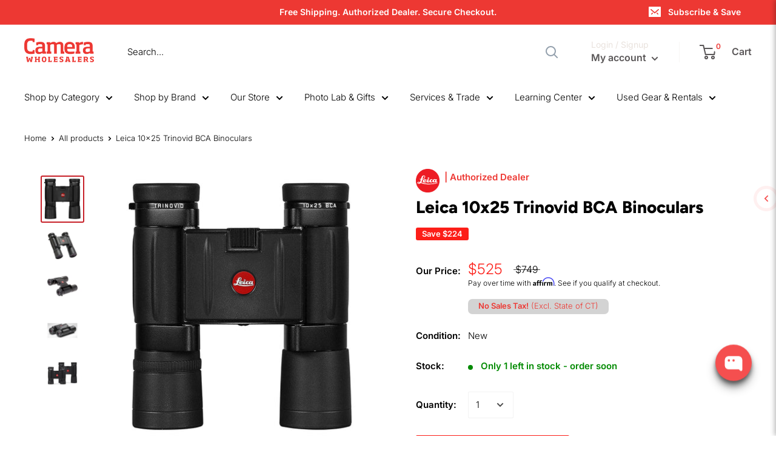

--- FILE ---
content_type: text/html; charset=utf-8
request_url: https://www.camerawholesalers.com/products/leica-trinovid-bca-10x25-binocular-with-case-binocular-black
body_size: 46514
content:
<!doctype html>

<html class="no-js" lang="en">
  <head>
    <meta charset="utf-8">
    <meta name="viewport" content="width=device-width, initial-scale=1.0, height=device-height, minimum-scale=1.0, maximum-scale=1.0">
    <meta name="theme-color" content="#c72129"><title>Leica 10x25 Trinovid BCA Binoculars
</title><meta name="description" content="P40 Phase-Corrected Roof Prisms HighLux Fully Multi-Coated Optics HDC and AquaDura Optical Coatings Closed-Bridge/Dual-Hinge Configuration Lightweight and Durable Aluminum Chassis Low-Profile Center Focusing Wheel Twist-Up Rubber Eyecups Compact: 4.3x3.6&quot; Lightweight: 9 Ounces MPN: 40343 The Leica 10x25 Trinovid BCA Bi"><link rel="canonical" href="https://www.camerawholesalers.com/products/leica-trinovid-bca-10x25-binocular-with-case-binocular-black"><link rel="shortcut icon" href="//www.camerawholesalers.com/cdn/shop/files/favicons_96x96.png?v=1613151493" type="image/png"><link rel="preload" as="style" href="//www.camerawholesalers.com/cdn/shop/t/26/assets/theme.css?v=155695496426610354301762198787">
    <link rel="preconnect" href="https://cdn.shopify.com">
    <link rel="preconnect" href="https://fonts.shopifycdn.com">
    <link rel="dns-prefetch" href="https://productreviews.shopifycdn.com">
    <link rel="dns-prefetch" href="https://ajax.googleapis.com">
    <link rel="dns-prefetch" href="https://maps.googleapis.com">
    <link rel="dns-prefetch" href="https://maps.gstatic.com">

    <meta property="og:type" content="product">
  <meta property="og:title" content="Leica 10x25 Trinovid BCA Binoculars"><meta property="og:image" content="http://www.camerawholesalers.com/cdn/shop/products/71WVnac-dEL_1024x.jpg?v=1579896231">
    <meta property="og:image:secure_url" content="https://www.camerawholesalers.com/cdn/shop/products/71WVnac-dEL_1024x.jpg?v=1579896231"><meta property="og:image" content="http://www.camerawholesalers.com/cdn/shop/products/51ABfj8Kp4L_1024x.jpg?v=1579896232">
    <meta property="og:image:secure_url" content="https://www.camerawholesalers.com/cdn/shop/products/51ABfj8Kp4L_1024x.jpg?v=1579896232"><meta property="og:image" content="http://www.camerawholesalers.com/cdn/shop/products/51kkYZRTpVL_1024x.jpg?v=1579896233">
    <meta property="og:image:secure_url" content="https://www.camerawholesalers.com/cdn/shop/products/51kkYZRTpVL_1024x.jpg?v=1579896233"><meta property="product:price:amount" content="525.00">
  <meta property="product:price:currency" content="USD"><meta property="og:description" content="P40 Phase-Corrected Roof Prisms HighLux Fully Multi-Coated Optics HDC and AquaDura Optical Coatings Closed-Bridge/Dual-Hinge Configuration Lightweight and Durable Aluminum Chassis Low-Profile Center Focusing Wheel Twist-Up Rubber Eyecups Compact: 4.3x3.6&quot; Lightweight: 9 Ounces MPN: 40343 The Leica 10x25 Trinovid BCA Bi"><meta property="og:url" content="https://www.camerawholesalers.com/products/leica-trinovid-bca-10x25-binocular-with-case-binocular-black">
<meta property="og:site_name" content="Camera Wholesalers"><meta name="twitter:card" content="summary"><meta name="twitter:title" content="Leica 10x25 Trinovid BCA Binoculars">
  <meta name="twitter:description" content="P40 Phase-Corrected Roof Prisms HighLux Fully Multi-Coated Optics HDC and AquaDura Optical Coatings Closed-Bridge/Dual-Hinge Configuration Lightweight and Durable Aluminum Chassis Low-Profile Center Focusing Wheel Twist-Up Rubber Eyecups Compact: 4.3x3.6&quot; Lightweight: 9 Ounces MPN: 40343 The Leica 10x25 Trinovid BCA Binoculars deliver the performance users have come to expect from the brand but in a highly portable and easy-to-carry design. There are designed with a combination of phase-corrected BAK4 roof prisms, the proprietary HighLux system, and HDC fully multi-coated optics to produce bright and clear color-neutral images while fitting comfortably in the hand for long, fatigue-free glassing sessions. The HDC coatings add abrasion resistance to protect the exterior lens surfaces, and the lenses are also treated with AquaDura coatings, which make them easy to clean dirt, grime, oils, sap, and fingerprints without leaving residues that can interfere with views. Designed to">
  <meta name="twitter:image" content="https://www.camerawholesalers.com/cdn/shop/products/71WVnac-dEL_600x600_crop_center.jpg?v=1579896231">
    <link rel="preload" href="//www.camerawholesalers.com/cdn/fonts/figtree/figtree_n8.9ff6d071825a72d8671959a058f3e57a9f1ff61f.woff2" as="font" type="font/woff2" crossorigin>
<link rel="preload" href="//www.camerawholesalers.com/cdn/fonts/figtree/figtree_i8.02c752aa45f8bfed6242103af0fc34886d746eb5.woff2" as="font" type="font/woff2" crossorigin>
<link rel="preload" href="//www.camerawholesalers.com/cdn/fonts/inter/inter_n3.6faba940d2e90c9f1c2e0c5c2750b84af59fecc0.woff2" as="font" type="font/woff2" crossorigin>
<link rel="preload" href="//www.camerawholesalers.com/cdn/fonts/inter/inter_n4.b2a3f24c19b4de56e8871f609e73ca7f6d2e2bb9.woff2" as="font" type="font/woff2" crossorigin>
<link rel="preload" href="//www.camerawholesalers.com/cdn/fonts/inter/inter_i3.6d51b5c1aff0e6286c06ee460a22e95b7c89d160.woff2" as="font" type="font/woff2" crossorigin>
<link rel="preload" href="//www.camerawholesalers.com/cdn/fonts/inter/inter_i4.feae1981dda792ab80d117249d9c7e0f1017e5b3.woff2" as="font" type="font/woff2" crossorigin>
<link rel="preload" href="//www.camerawholesalers.com/cdn/shop/t/26/assets/font-theme-star.woff2?v=176977276741202493121656607068" as="font" type="font/woff2" crossorigin><link rel="preload" href="//www.camerawholesalers.com/cdn/fonts/inter/inter_n6.771af0474a71b3797eb38f3487d6fb79d43b6877.woff2" as="font" type="font/woff2" crossorigin><style>
  /* We load the font used for the integration with Shopify Reviews to load our own stars */
  @font-face {
    font-family: "font-theme-star";
    src: url(//www.camerawholesalers.com/cdn/shop/t/26/assets/font-theme-star.eot?v=178649971611478077551656607067);
    src: url(//www.camerawholesalers.com/cdn/shop/t/26/assets/font-theme-star.eot?%23iefix&v=178649971611478077551656607067) format("embedded-opentype"), url(//www.camerawholesalers.com/cdn/shop/t/26/assets/font-theme-star.woff2?v=176977276741202493121656607068) format("woff2"), url(//www.camerawholesalers.com/cdn/shop/t/26/assets/font-theme-star.ttf?v=17527569363257290761656607067) format("truetype");
    font-weight: normal;
    font-style: normal;
    font-display: fallback;
  }

  @font-face {
  font-family: Figtree;
  font-weight: 800;
  font-style: normal;
  font-display: fallback;
  src: url("//www.camerawholesalers.com/cdn/fonts/figtree/figtree_n8.9ff6d071825a72d8671959a058f3e57a9f1ff61f.woff2") format("woff2"),
       url("//www.camerawholesalers.com/cdn/fonts/figtree/figtree_n8.717cfbca15cfe9904984ba933599ab134f457561.woff") format("woff");
}

  @font-face {
  font-family: Inter;
  font-weight: 300;
  font-style: normal;
  font-display: fallback;
  src: url("//www.camerawholesalers.com/cdn/fonts/inter/inter_n3.6faba940d2e90c9f1c2e0c5c2750b84af59fecc0.woff2") format("woff2"),
       url("//www.camerawholesalers.com/cdn/fonts/inter/inter_n3.413aa818ec2103383c4ac7c3744c464d04b4db49.woff") format("woff");
}

@font-face {
  font-family: Inter;
  font-weight: 600;
  font-style: normal;
  font-display: fallback;
  src: url("//www.camerawholesalers.com/cdn/fonts/inter/inter_n6.771af0474a71b3797eb38f3487d6fb79d43b6877.woff2") format("woff2"),
       url("//www.camerawholesalers.com/cdn/fonts/inter/inter_n6.88c903d8f9e157d48b73b7777d0642925bcecde7.woff") format("woff");
}

@font-face {
  font-family: Figtree;
  font-weight: 800;
  font-style: italic;
  font-display: fallback;
  src: url("//www.camerawholesalers.com/cdn/fonts/figtree/figtree_i8.02c752aa45f8bfed6242103af0fc34886d746eb5.woff2") format("woff2"),
       url("//www.camerawholesalers.com/cdn/fonts/figtree/figtree_i8.f1742e2cfd8cc8b67d71cdb4f81b9a94bc054d9a.woff") format("woff");
}


  @font-face {
  font-family: Inter;
  font-weight: 400;
  font-style: normal;
  font-display: fallback;
  src: url("//www.camerawholesalers.com/cdn/fonts/inter/inter_n4.b2a3f24c19b4de56e8871f609e73ca7f6d2e2bb9.woff2") format("woff2"),
       url("//www.camerawholesalers.com/cdn/fonts/inter/inter_n4.af8052d517e0c9ffac7b814872cecc27ae1fa132.woff") format("woff");
}

  @font-face {
  font-family: Inter;
  font-weight: 300;
  font-style: italic;
  font-display: fallback;
  src: url("//www.camerawholesalers.com/cdn/fonts/inter/inter_i3.6d51b5c1aff0e6286c06ee460a22e95b7c89d160.woff2") format("woff2"),
       url("//www.camerawholesalers.com/cdn/fonts/inter/inter_i3.125e6a7560f210d08832797e294849204cda4973.woff") format("woff");
}

  @font-face {
  font-family: Inter;
  font-weight: 400;
  font-style: italic;
  font-display: fallback;
  src: url("//www.camerawholesalers.com/cdn/fonts/inter/inter_i4.feae1981dda792ab80d117249d9c7e0f1017e5b3.woff2") format("woff2"),
       url("//www.camerawholesalers.com/cdn/fonts/inter/inter_i4.62773b7113d5e5f02c71486623cf828884c85c6e.woff") format("woff");
}


  :root {
    --default-text-font-size : 15px;
    --base-text-font-size    : 15px;
    --heading-font-family    : Figtree, sans-serif;
    --heading-font-weight    : 800;
    --heading-font-style     : normal;
    --text-font-family       : Inter, sans-serif;
    --text-font-weight       : 300;
    --text-font-style        : normal;
    --text-font-bolder-weight: 600;
    --text-link-decoration   : underline;

    --text-color               : #000000;
    --text-color-rgb           : 0, 0, 0;
    --heading-color            : #000000;
    --border-color             : #ffffff;
    --border-color-rgb         : 255, 255, 255;
    --form-border-color        : #f2f2f2;
    --accent-color             : #c72129;
    --accent-color-rgb         : 199, 33, 41;
    --link-color               : #c72129;
    --link-color-hover         : #85161b;
    --background               : #ffffff;
    --secondary-background     : #ffffff;
    --secondary-background-rgb : 255, 255, 255;
    --accent-background        : rgba(199, 33, 41, 0.08);

    --error-color       : #ff0000;
    --error-background  : rgba(255, 0, 0, 0.07);
    --success-color     : #00aa00;
    --success-background: rgba(0, 170, 0, 0.11);

    --primary-button-background      : #fc1e18;
    --primary-button-background-rgb  : 252, 30, 24;
    --primary-button-text-color      : #ffffff;
    --secondary-button-background    : #3a2313;
    --secondary-button-background-rgb: 58, 35, 19;
    --secondary-button-text-color    : #ffffff;

    --header-background      : #ffffff;
    --header-text-color      : #595657;
    --header-light-text-color: #e9e2dd;
    --header-border-color    : rgba(233, 226, 221, 0.3);
    --header-accent-color    : #ffffff;

    --flickity-arrow-color: #cccccc;--product-on-sale-accent           : #fc1e18;
    --product-on-sale-accent-rgb       : 252, 30, 24;
    --product-on-sale-color            : #ffffff;
    --product-in-stock-color           : #00a625;
    --product-low-stock-color          : #008a00;
    --product-sold-out-color           : #8a9297;
    --product-custom-label-1-background: #ffb647;
    --product-custom-label-1-color     : #ffffff;
    --product-custom-label-2-background: #008799;
    --product-custom-label-2-color     : #ffffff;
    --product-review-star-color        : #ffbd00;

    --mobile-container-gutter : 20px;
    --desktop-container-gutter: 40px;
  }
</style>

<script>
  // IE11 does not have support for CSS variables, so we have to polyfill them
  if (!(((window || {}).CSS || {}).supports && window.CSS.supports('(--a: 0)'))) {
    const script = document.createElement('script');
    script.type = 'text/javascript';
    script.src = 'https://cdn.jsdelivr.net/npm/css-vars-ponyfill@2';
    script.onload = function() {
      cssVars({});
    };

    document.getElementsByTagName('head')[0].appendChild(script);
  }
</script>
    
      
  

    <script>window.performance && window.performance.mark && window.performance.mark('shopify.content_for_header.start');</script><meta name="google-site-verification" content="0lpElGOM_y8a3rm7qtPCdCv3wWWeNMvkHpbixqk--G8">
<meta id="shopify-digital-wallet" name="shopify-digital-wallet" content="/17863523/digital_wallets/dialog">
<meta name="shopify-checkout-api-token" content="0a9b1180980f9f125b5a82051a9456f2">
<meta id="in-context-paypal-metadata" data-shop-id="17863523" data-venmo-supported="true" data-environment="production" data-locale="en_US" data-paypal-v4="true" data-currency="USD">
<link rel="alternate" type="application/json+oembed" href="https://www.camerawholesalers.com/products/leica-trinovid-bca-10x25-binocular-with-case-binocular-black.oembed">
<script async="async" src="/checkouts/internal/preloads.js?locale=en-US"></script>
<script id="shopify-features" type="application/json">{"accessToken":"0a9b1180980f9f125b5a82051a9456f2","betas":["rich-media-storefront-analytics"],"domain":"www.camerawholesalers.com","predictiveSearch":true,"shopId":17863523,"locale":"en"}</script>
<script>var Shopify = Shopify || {};
Shopify.shop = "camera-wholesalers.myshopify.com";
Shopify.locale = "en";
Shopify.currency = {"active":"USD","rate":"1.0"};
Shopify.country = "US";
Shopify.theme = {"name":"Warehouse (Apollo #276363)","id":128558399686,"schema_name":"Warehouse","schema_version":"1.9.9","theme_store_id":871,"role":"main"};
Shopify.theme.handle = "null";
Shopify.theme.style = {"id":null,"handle":null};
Shopify.cdnHost = "www.camerawholesalers.com/cdn";
Shopify.routes = Shopify.routes || {};
Shopify.routes.root = "/";</script>
<script type="module">!function(o){(o.Shopify=o.Shopify||{}).modules=!0}(window);</script>
<script>!function(o){function n(){var o=[];function n(){o.push(Array.prototype.slice.apply(arguments))}return n.q=o,n}var t=o.Shopify=o.Shopify||{};t.loadFeatures=n(),t.autoloadFeatures=n()}(window);</script>
<script id="shop-js-analytics" type="application/json">{"pageType":"product"}</script>
<script defer="defer" async type="module" src="//www.camerawholesalers.com/cdn/shopifycloud/shop-js/modules/v2/client.init-shop-cart-sync_D0dqhulL.en.esm.js"></script>
<script defer="defer" async type="module" src="//www.camerawholesalers.com/cdn/shopifycloud/shop-js/modules/v2/chunk.common_CpVO7qML.esm.js"></script>
<script type="module">
  await import("//www.camerawholesalers.com/cdn/shopifycloud/shop-js/modules/v2/client.init-shop-cart-sync_D0dqhulL.en.esm.js");
await import("//www.camerawholesalers.com/cdn/shopifycloud/shop-js/modules/v2/chunk.common_CpVO7qML.esm.js");

  window.Shopify.SignInWithShop?.initShopCartSync?.({"fedCMEnabled":true,"windoidEnabled":true});

</script>
<script>(function() {
  var isLoaded = false;
  function asyncLoad() {
    if (isLoaded) return;
    isLoaded = true;
    var urls = ["https:\/\/formbuilder.hulkapps.com\/skeletopapp.js?shop=camera-wholesalers.myshopify.com","https:\/\/app.testimonialhub.com\/shopifyapp\/showsrstemplate.js?shop=camera-wholesalers.myshopify.com","https:\/\/chimpstatic.com\/mcjs-connected\/js\/users\/6bdd5c37d01adcf371cc4cbd5\/2479e67877d154908dd26650c.js?shop=camera-wholesalers.myshopify.com","https:\/\/cdn1.stamped.io\/files\/widget.min.js?shop=camera-wholesalers.myshopify.com","https:\/\/cdn.shopify.com\/s\/files\/1\/1786\/3523\/t\/21\/assets\/affirmShopify.js?v=1621029130\u0026shop=camera-wholesalers.myshopify.com","https:\/\/www.dwin1.com\/19038.js?shop=camera-wholesalers.myshopify.com","https:\/\/static.shareasale.com\/json\/shopify\/deduplication.js?shop=camera-wholesalers.myshopify.com","https:\/\/cdn1.stamped.io\/files\/widget.min.js?shop=camera-wholesalers.myshopify.com"];
    for (var i = 0; i < urls.length; i++) {
      var s = document.createElement('script');
      s.type = 'text/javascript';
      s.async = true;
      s.src = urls[i];
      var x = document.getElementsByTagName('script')[0];
      x.parentNode.insertBefore(s, x);
    }
  };
  if(window.attachEvent) {
    window.attachEvent('onload', asyncLoad);
  } else {
    window.addEventListener('load', asyncLoad, false);
  }
})();</script>
<script id="__st">var __st={"a":17863523,"offset":-18000,"reqid":"495e2021-6ec6-4860-847f-a25bdd09001a-1764431170","pageurl":"www.camerawholesalers.com\/products\/leica-trinovid-bca-10x25-binocular-with-case-binocular-black","u":"a96e61b9c1fe","p":"product","rtyp":"product","rid":2191226765415};</script>
<script>window.ShopifyPaypalV4VisibilityTracking = true;</script>
<script id="captcha-bootstrap">!function(){'use strict';const t='contact',e='account',n='new_comment',o=[[t,t],['blogs',n],['comments',n],[t,'customer']],c=[[e,'customer_login'],[e,'guest_login'],[e,'recover_customer_password'],[e,'create_customer']],r=t=>t.map((([t,e])=>`form[action*='/${t}']:not([data-nocaptcha='true']) input[name='form_type'][value='${e}']`)).join(','),a=t=>()=>t?[...document.querySelectorAll(t)].map((t=>t.form)):[];function s(){const t=[...o],e=r(t);return a(e)}const i='password',u='form_key',d=['recaptcha-v3-token','g-recaptcha-response','h-captcha-response',i],f=()=>{try{return window.sessionStorage}catch{return}},m='__shopify_v',_=t=>t.elements[u];function p(t,e,n=!1){try{const o=window.sessionStorage,c=JSON.parse(o.getItem(e)),{data:r}=function(t){const{data:e,action:n}=t;return t[m]||n?{data:e,action:n}:{data:t,action:n}}(c);for(const[e,n]of Object.entries(r))t.elements[e]&&(t.elements[e].value=n);n&&o.removeItem(e)}catch(o){console.error('form repopulation failed',{error:o})}}const l='form_type',E='cptcha';function T(t){t.dataset[E]=!0}const w=window,h=w.document,L='Shopify',v='ce_forms',y='captcha';let A=!1;((t,e)=>{const n=(g='f06e6c50-85a8-45c8-87d0-21a2b65856fe',I='https://cdn.shopify.com/shopifycloud/storefront-forms-hcaptcha/ce_storefront_forms_captcha_hcaptcha.v1.5.2.iife.js',D={infoText:'Protected by hCaptcha',privacyText:'Privacy',termsText:'Terms'},(t,e,n)=>{const o=w[L][v],c=o.bindForm;if(c)return c(t,g,e,D).then(n);var r;o.q.push([[t,g,e,D],n]),r=I,A||(h.body.append(Object.assign(h.createElement('script'),{id:'captcha-provider',async:!0,src:r})),A=!0)});var g,I,D;w[L]=w[L]||{},w[L][v]=w[L][v]||{},w[L][v].q=[],w[L][y]=w[L][y]||{},w[L][y].protect=function(t,e){n(t,void 0,e),T(t)},Object.freeze(w[L][y]),function(t,e,n,w,h,L){const[v,y,A,g]=function(t,e,n){const i=e?o:[],u=t?c:[],d=[...i,...u],f=r(d),m=r(i),_=r(d.filter((([t,e])=>n.includes(e))));return[a(f),a(m),a(_),s()]}(w,h,L),I=t=>{const e=t.target;return e instanceof HTMLFormElement?e:e&&e.form},D=t=>v().includes(t);t.addEventListener('submit',(t=>{const e=I(t);if(!e)return;const n=D(e)&&!e.dataset.hcaptchaBound&&!e.dataset.recaptchaBound,o=_(e),c=g().includes(e)&&(!o||!o.value);(n||c)&&t.preventDefault(),c&&!n&&(function(t){try{if(!f())return;!function(t){const e=f();if(!e)return;const n=_(t);if(!n)return;const o=n.value;o&&e.removeItem(o)}(t);const e=Array.from(Array(32),(()=>Math.random().toString(36)[2])).join('');!function(t,e){_(t)||t.append(Object.assign(document.createElement('input'),{type:'hidden',name:u})),t.elements[u].value=e}(t,e),function(t,e){const n=f();if(!n)return;const o=[...t.querySelectorAll(`input[type='${i}']`)].map((({name:t})=>t)),c=[...d,...o],r={};for(const[a,s]of new FormData(t).entries())c.includes(a)||(r[a]=s);n.setItem(e,JSON.stringify({[m]:1,action:t.action,data:r}))}(t,e)}catch(e){console.error('failed to persist form',e)}}(e),e.submit())}));const S=(t,e)=>{t&&!t.dataset[E]&&(n(t,e.some((e=>e===t))),T(t))};for(const o of['focusin','change'])t.addEventListener(o,(t=>{const e=I(t);D(e)&&S(e,y())}));const B=e.get('form_key'),M=e.get(l),P=B&&M;t.addEventListener('DOMContentLoaded',(()=>{const t=y();if(P)for(const e of t)e.elements[l].value===M&&p(e,B);[...new Set([...A(),...v().filter((t=>'true'===t.dataset.shopifyCaptcha))])].forEach((e=>S(e,t)))}))}(h,new URLSearchParams(w.location.search),n,t,e,['guest_login'])})(!0,!0)}();</script>
<script integrity="sha256-52AcMU7V7pcBOXWImdc/TAGTFKeNjmkeM1Pvks/DTgc=" data-source-attribution="shopify.loadfeatures" defer="defer" src="//www.camerawholesalers.com/cdn/shopifycloud/storefront/assets/storefront/load_feature-81c60534.js" crossorigin="anonymous"></script>
<script data-source-attribution="shopify.dynamic_checkout.dynamic.init">var Shopify=Shopify||{};Shopify.PaymentButton=Shopify.PaymentButton||{isStorefrontPortableWallets:!0,init:function(){window.Shopify.PaymentButton.init=function(){};var t=document.createElement("script");t.src="https://www.camerawholesalers.com/cdn/shopifycloud/portable-wallets/latest/portable-wallets.en.js",t.type="module",document.head.appendChild(t)}};
</script>
<script data-source-attribution="shopify.dynamic_checkout.buyer_consent">
  function portableWalletsHideBuyerConsent(e){var t=document.getElementById("shopify-buyer-consent"),n=document.getElementById("shopify-subscription-policy-button");t&&n&&(t.classList.add("hidden"),t.setAttribute("aria-hidden","true"),n.removeEventListener("click",e))}function portableWalletsShowBuyerConsent(e){var t=document.getElementById("shopify-buyer-consent"),n=document.getElementById("shopify-subscription-policy-button");t&&n&&(t.classList.remove("hidden"),t.removeAttribute("aria-hidden"),n.addEventListener("click",e))}window.Shopify?.PaymentButton&&(window.Shopify.PaymentButton.hideBuyerConsent=portableWalletsHideBuyerConsent,window.Shopify.PaymentButton.showBuyerConsent=portableWalletsShowBuyerConsent);
</script>
<script data-source-attribution="shopify.dynamic_checkout.cart.bootstrap">document.addEventListener("DOMContentLoaded",(function(){function t(){return document.querySelector("shopify-accelerated-checkout-cart, shopify-accelerated-checkout")}if(t())Shopify.PaymentButton.init();else{new MutationObserver((function(e,n){t()&&(Shopify.PaymentButton.init(),n.disconnect())})).observe(document.body,{childList:!0,subtree:!0})}}));
</script>
<link id="shopify-accelerated-checkout-styles" rel="stylesheet" media="screen" href="https://www.camerawholesalers.com/cdn/shopifycloud/portable-wallets/latest/accelerated-checkout-backwards-compat.css" crossorigin="anonymous">
<style id="shopify-accelerated-checkout-cart">
        #shopify-buyer-consent {
  margin-top: 1em;
  display: inline-block;
  width: 100%;
}

#shopify-buyer-consent.hidden {
  display: none;
}

#shopify-subscription-policy-button {
  background: none;
  border: none;
  padding: 0;
  text-decoration: underline;
  font-size: inherit;
  cursor: pointer;
}

#shopify-subscription-policy-button::before {
  box-shadow: none;
}

      </style>

<script>window.performance && window.performance.mark && window.performance.mark('shopify.content_for_header.end');</script>

    <link rel="stylesheet" href="//www.camerawholesalers.com/cdn/shop/t/26/assets/theme.css?v=155695496426610354301762198787">

    <!-- Copyright FeedArmy 2021 Version 3.09 -->
<!-- FeedArmy tutorial found at https://feedarmy.com/kb/shopify-microdata-for-google-shopping/ -->

<!-- CODE SETTINGS START -->
<!-- CODE SETTINGS START -->

<!-- Please add your alpha2 code, you can find it here: https://help.shopify.com/en/api/custom-storefronts/storefront-api/reference/enum/countrycode --><!-- set your product id values are default, product_id, parent_id, sku--><!-- CODE SETTINGS END -->
<!-- CODE SETTINGS END -->

<!-- ==================================== -->
<!-- DO NOT EDIT ANYTHING BELOW THIS LINE --><script type="application/ld+json" data-creator_name="FeedArmy">
{
  "@context": "http://schema.org/",
  "@type": "Product",
  "name": "Leica 10x25 Trinovid BCA Binoculars",
  "url": "https://www.camerawholesalers.com/products/leica-trinovid-bca-10x25-binocular-with-case-binocular-black",
  "sku": "shopify_US_2191226765415_20510746050663","gtin12": 799429403430,"productID": "2191226765415",
  "brand": {
    "@type": "Brand",
    "name": "Leica"
  },
  "description": "\nP40 Phase-Corrected Roof Prisms\nHighLux Fully Multi-Coated Optics\nHDC and AquaDura Optical Coatings\nClosed-Bridge\/Dual-Hinge Configuration\nLightweight and Durable Aluminum Chassis\nLow-Profile Center Focusing Wheel\nTwist-Up Rubber Eyecups\nCompact: 4.3x3.6\"\nLightweight: 9 Ounces\nMPN: 40343\n\n\n\n\nThe Leica 10x25 Trinovid BCA Binoculars deliver the performance users have come to expect from the brand but in a highly portable and easy-to-carry design. There are designed with a combination of phase-corrected BAK4 roof prisms, the proprietary HighLux system, and HDC fully multi-coated optics to produce bright and clear color-neutral images while fitting comfortably in the hand for long, fatigue-free glassing sessions. The HDC coatings add abrasion resistance to protect the exterior lens surfaces, and the lenses are also treated with AquaDura coatings, which make them easy to clean dirt, grime, oils, sap, and fingerprints without leaving residues that can interfere with views.\nDesigned to easily fit in a pocket, pack, or purse, the binoculars are made with a dual-hinge system that allows the optical tubes to fold and tuck under the closed bridge to ensure the smallest form factor when fully closed. This also provides a wide interpupillary distance adjustment for easier use by those with narrow faces—like children and adolescents. Helping to reduce the weight to a mere 9 ounces is an aluminum alloy chassis that is wrapped in protective slip-resistant armor for a more comfortable feel in the hand. Light, compact, and easy-to-use while delivering bright and clear images, the Trinovid BCA binoculars are made to be your constant companion on the trail, at the stadium, or sightseeing around the world.\n\n\n\n\n\n\n\n\nOptical Performance\n\n\n\n\nPowerful 10x magnification allows for detailed observations of distant subjects\nCompact 25mm objective lenses ensure slim optical tubes maintain a compact form\nBAK4 roof prisms deliver a round exit pupil and a crisp and clear image with limited edge distortion\nP40 phase-correcting prism coatings increase light transmission while improving contrast and clarity\nHDC fully multi-coated system has abrasion-resistant and anti-reflection properties to protect exterior lens surfaces and improve light transmission and contrast\nHighLux-System (HLS) maximizes light throughput to improve color rendition and contrast\nHydrophobic AquaDura coating on external optical surfaces allows dirt, dust, and fingerprints to be removed easily\n\n\n\n\n\n\n\n\nUse and Handling\n\n\n\n\nClosed-bridge\/dual-hinge configuration provides a sturdy platform for the internal focusing mechanism\nTextured low-profile center focusing wheel helps to maintain an overall compact form\nThe wide 32-74mm interpupillary distance range accommodates use by a wide variety of users — especially those with narrow faces like children and adolescents\n±3.5 right-eye dioptric correction allows the user to compensate for optical prescription\nTwist-up rubber eyecups for comfortable use with or without eyewear\n14.6mm eye relief\n2.5mm exit pupil\n\n\n\n\n\n\n\n\nConstruction Details\n\n\n\n\nThe dual-hinge design allows optical tubes to fold under the bridge for an ultra-compact form factor when closed to take up less space in packs and pockets\nLightweight and durable aluminum alloy chassis\nProtective rubber armor provides a slip-resistant grip\nRaised grip details enhance grip strength and security\nWater-resistant to splashing water or rain\nThe compact 4.3x3.6\" form factor is easy to pack and carry\nLight 9-ounce weight\n\n\n\n\n\n\n\n ",
  "image": "https://www.camerawholesalers.com/cdn/shop/products/71WVnac-dEL_grande.jpg?v=1579896231","offers":
      {
        "@type" : "Offer",
        "priceCurrency": "USD",
        "price": "525.00",
        "itemCondition" : "http://schema.org/NewCondition",
        "availability" : "http://schema.org/InStock",
        "url" : "https://www.camerawholesalers.com/products/leica-trinovid-bca-10x25-binocular-with-case-binocular-black?variant=20510746050663","image": "https://www.camerawholesalers.com/cdn/shop/products/71WVnac-dEL_grande.jpg?v=1579896231","name" : "Leica 10x25 Trinovid BCA Binoculars","gtin12": 799429403430,"sku": "shopify_US_2191226765415_20510746050663","description" : "\nP40 Phase-Corrected Roof Prisms\nHighLux Fully Multi-Coated Optics\nHDC and AquaDura Optical Coatings\nClosed-Bridge\/Dual-Hinge Configuration\nLightweight and Durable Aluminum Chassis\nLow-Profile Center Focusing Wheel\nTwist-Up Rubber Eyecups\nCompact: 4.3x3.6\"\nLightweight: 9 Ounces\nMPN: 40343\n\n\n\n\nThe Leica 10x25 Trinovid BCA Binoculars deliver the performance users have come to expect from the brand but in a highly portable and easy-to-carry design. There are designed with a combination of phase-corrected BAK4 roof prisms, the proprietary HighLux system, and HDC fully multi-coated optics to produce bright and clear color-neutral images while fitting comfortably in the hand for long, fatigue-free glassing sessions. The HDC coatings add abrasion resistance to protect the exterior lens surfaces, and the lenses are also treated with AquaDura coatings, which make them easy to clean dirt, grime, oils, sap, and fingerprints without leaving residues that can interfere with views.\nDesigned to easily fit in a pocket, pack, or purse, the binoculars are made with a dual-hinge system that allows the optical tubes to fold and tuck under the closed bridge to ensure the smallest form factor when fully closed. This also provides a wide interpupillary distance adjustment for easier use by those with narrow faces—like children and adolescents. Helping to reduce the weight to a mere 9 ounces is an aluminum alloy chassis that is wrapped in protective slip-resistant armor for a more comfortable feel in the hand. Light, compact, and easy-to-use while delivering bright and clear images, the Trinovid BCA binoculars are made to be your constant companion on the trail, at the stadium, or sightseeing around the world.\n\n\n\n\n\n\n\n\nOptical Performance\n\n\n\n\nPowerful 10x magnification allows for detailed observations of distant subjects\nCompact 25mm objective lenses ensure slim optical tubes maintain a compact form\nBAK4 roof prisms deliver a round exit pupil and a crisp and clear image with limited edge distortion\nP40 phase-correcting prism coatings increase light transmission while improving contrast and clarity\nHDC fully multi-coated system has abrasion-resistant and anti-reflection properties to protect exterior lens surfaces and improve light transmission and contrast\nHighLux-System (HLS) maximizes light throughput to improve color rendition and contrast\nHydrophobic AquaDura coating on external optical surfaces allows dirt, dust, and fingerprints to be removed easily\n\n\n\n\n\n\n\n\nUse and Handling\n\n\n\n\nClosed-bridge\/dual-hinge configuration provides a sturdy platform for the internal focusing mechanism\nTextured low-profile center focusing wheel helps to maintain an overall compact form\nThe wide 32-74mm interpupillary distance range accommodates use by a wide variety of users — especially those with narrow faces like children and adolescents\n±3.5 right-eye dioptric correction allows the user to compensate for optical prescription\nTwist-up rubber eyecups for comfortable use with or without eyewear\n14.6mm eye relief\n2.5mm exit pupil\n\n\n\n\n\n\n\n\nConstruction Details\n\n\n\n\nThe dual-hinge design allows optical tubes to fold under the bridge for an ultra-compact form factor when closed to take up less space in packs and pockets\nLightweight and durable aluminum alloy chassis\nProtective rubber armor provides a slip-resistant grip\nRaised grip details enhance grip strength and security\nWater-resistant to splashing water or rain\nThe compact 4.3x3.6\" form factor is easy to pack and carry\nLight 9-ounce weight\n\n\n\n\n\n\n\n ","priceValidUntil": "2026-11-29"
      }}
</script><!-- Copyright FeedArmy 2021 Version 3.09 -->

    <script>
      // This allows to expose several variables to the global scope, to be used in scripts
      window.theme = {
        pageType: "product",
        cartCount: 0,
        moneyFormat: "${{amount}}",
        moneyWithCurrencyFormat: "${{amount}} USD",
        showDiscount: true,
        discountMode: "saving",
        searchMode: "product,article,page",
        cartType: "page"
      };

      window.routes = {
        rootUrl: "\/",
        cartUrl: "\/cart",
        cartAddUrl: "\/cart\/add",
        cartChangeUrl: "\/cart\/change",
        searchUrl: "\/search",
        productRecommendationsUrl: "\/recommendations\/products"
      };

      window.languages = {
        collectionOnSaleLabel: "Save {{savings}}",
        productFormUnavailable: "Unavailable",
        productFormAddToCart: "Add to cart",
        productFormSoldOut: "Sold out",
        shippingEstimatorNoResults: "No shipping could be found for your address.",
        shippingEstimatorOneResult: "There is one shipping rate for your address:",
        shippingEstimatorMultipleResults: "There are {{count}} shipping rates for your address:",
        shippingEstimatorErrors: "There are some errors:"
      };

      window.lazySizesConfig = {
        loadHidden: false,
        hFac: 0.8,
        expFactor: 3,
        customMedia: {
          '--phone': '(max-width: 640px)',
          '--tablet': '(min-width: 641px) and (max-width: 1023px)',
          '--lap': '(min-width: 1024px)'
        }
      };
      
      window.schedule = {
        active: false,
        url: "https:\/\/www.hebcal.com\/shabbat?cfg=json\u0026zip=11218\u0026M=on",
        reopen_fix: 40,
        close_fix: -90,
        test: false
      }

      document.documentElement.className = document.documentElement.className.replace('no-js', 'js');
    </script><script src="//ajax.googleapis.com/ajax/libs/jquery/1.11.0/jquery.min.js" type="text/javascript"></script>
    <script src="//polyfill-fastly.net/v3/polyfill.min.js?unknown=polyfill&features=fetch,Element.prototype.closest,Element.prototype.matches,Element.prototype.remove,Element.prototype.classList,Array.prototype.includes,Array.prototype.fill,String.prototype.includes,String.prototype.padStart,Object.assign,CustomEvent,Intl,URL,DOMTokenList,IntersectionObserver,IntersectionObserverEntry" defer></script>
    <script src="//www.camerawholesalers.com/cdn/shop/t/26/assets/theme.js?v=154857126254608241881660317924" defer></script>
    <script src="//www.camerawholesalers.com/cdn/shop/t/26/assets/custom.js?v=156564229578226078311656607066" defer></script><script>
        (function () {
          window.onpageshow = function() {
            // We force re-freshing the cart content onpageshow, as most browsers will serve a cache copy when hitting the
            // back button, which cause staled data
            document.documentElement.dispatchEvent(new CustomEvent('cart:refresh', {
              bubbles: true,
              detail: {scrollToTop: false}
            }));
          };
        })();
      </script><!-- Global site tag (gtag.js) - Google Ads: 989271959 -->
<script async src="https://www.googletagmanager.com/gtag/js?id=AW-989271959"></script>
<script>
  window.dataLayer = window.dataLayer || [];
  function gtag(){dataLayer.push(arguments);}
  gtag('js', new Date());

  gtag('config', 'AW-989271959');
</script>
    <script src="https://www.dwin1.com/19038.js" type="text/javascript" defer="defer"></script>
	<script src='https://api.qcpg.cc/api/v2/vendors/script/d849382f-a27e-4bbf-9211-fe92361ec4d4'></script> 
    <!-- BEGIN MerchantWidget Code -->
<script id='merchantWidgetScript'
        src="https://www.gstatic.com/shopping/merchant/merchantwidget.js"
        defer>
</script>
<script type="text/javascript">
  merchantWidgetScript.addEventListener('load', function () {
    merchantwidget.start({
     position: 'RIGHT_BOTTOM'
   });
  });
</script>
<!-- END MerchantWidget Code -->
<link href="https://monorail-edge.shopifysvc.com" rel="dns-prefetch">
<script>(function(){if ("sendBeacon" in navigator && "performance" in window) {try {var session_token_from_headers = performance.getEntriesByType('navigation')[0].serverTiming.find(x => x.name == '_s').description;} catch {var session_token_from_headers = undefined;}var session_cookie_matches = document.cookie.match(/_shopify_s=([^;]*)/);var session_token_from_cookie = session_cookie_matches && session_cookie_matches.length === 2 ? session_cookie_matches[1] : "";var session_token = session_token_from_headers || session_token_from_cookie || "";function handle_abandonment_event(e) {var entries = performance.getEntries().filter(function(entry) {return /monorail-edge.shopifysvc.com/.test(entry.name);});if (!window.abandonment_tracked && entries.length === 0) {window.abandonment_tracked = true;var currentMs = Date.now();var navigation_start = performance.timing.navigationStart;var payload = {shop_id: 17863523,url: window.location.href,navigation_start,duration: currentMs - navigation_start,session_token,page_type: "product"};window.navigator.sendBeacon("https://monorail-edge.shopifysvc.com/v1/produce", JSON.stringify({schema_id: "online_store_buyer_site_abandonment/1.1",payload: payload,metadata: {event_created_at_ms: currentMs,event_sent_at_ms: currentMs}}));}}window.addEventListener('pagehide', handle_abandonment_event);}}());</script>
<script id="web-pixels-manager-setup">(function e(e,d,r,n,o){if(void 0===o&&(o={}),!Boolean(null===(a=null===(i=window.Shopify)||void 0===i?void 0:i.analytics)||void 0===a?void 0:a.replayQueue)){var i,a;window.Shopify=window.Shopify||{};var t=window.Shopify;t.analytics=t.analytics||{};var s=t.analytics;s.replayQueue=[],s.publish=function(e,d,r){return s.replayQueue.push([e,d,r]),!0};try{self.performance.mark("wpm:start")}catch(e){}var l=function(){var e={modern:/Edge?\/(1{2}[4-9]|1[2-9]\d|[2-9]\d{2}|\d{4,})\.\d+(\.\d+|)|Firefox\/(1{2}[4-9]|1[2-9]\d|[2-9]\d{2}|\d{4,})\.\d+(\.\d+|)|Chrom(ium|e)\/(9{2}|\d{3,})\.\d+(\.\d+|)|(Maci|X1{2}).+ Version\/(15\.\d+|(1[6-9]|[2-9]\d|\d{3,})\.\d+)([,.]\d+|)( \(\w+\)|)( Mobile\/\w+|) Safari\/|Chrome.+OPR\/(9{2}|\d{3,})\.\d+\.\d+|(CPU[ +]OS|iPhone[ +]OS|CPU[ +]iPhone|CPU IPhone OS|CPU iPad OS)[ +]+(15[._]\d+|(1[6-9]|[2-9]\d|\d{3,})[._]\d+)([._]\d+|)|Android:?[ /-](13[3-9]|1[4-9]\d|[2-9]\d{2}|\d{4,})(\.\d+|)(\.\d+|)|Android.+Firefox\/(13[5-9]|1[4-9]\d|[2-9]\d{2}|\d{4,})\.\d+(\.\d+|)|Android.+Chrom(ium|e)\/(13[3-9]|1[4-9]\d|[2-9]\d{2}|\d{4,})\.\d+(\.\d+|)|SamsungBrowser\/([2-9]\d|\d{3,})\.\d+/,legacy:/Edge?\/(1[6-9]|[2-9]\d|\d{3,})\.\d+(\.\d+|)|Firefox\/(5[4-9]|[6-9]\d|\d{3,})\.\d+(\.\d+|)|Chrom(ium|e)\/(5[1-9]|[6-9]\d|\d{3,})\.\d+(\.\d+|)([\d.]+$|.*Safari\/(?![\d.]+ Edge\/[\d.]+$))|(Maci|X1{2}).+ Version\/(10\.\d+|(1[1-9]|[2-9]\d|\d{3,})\.\d+)([,.]\d+|)( \(\w+\)|)( Mobile\/\w+|) Safari\/|Chrome.+OPR\/(3[89]|[4-9]\d|\d{3,})\.\d+\.\d+|(CPU[ +]OS|iPhone[ +]OS|CPU[ +]iPhone|CPU IPhone OS|CPU iPad OS)[ +]+(10[._]\d+|(1[1-9]|[2-9]\d|\d{3,})[._]\d+)([._]\d+|)|Android:?[ /-](13[3-9]|1[4-9]\d|[2-9]\d{2}|\d{4,})(\.\d+|)(\.\d+|)|Mobile Safari.+OPR\/([89]\d|\d{3,})\.\d+\.\d+|Android.+Firefox\/(13[5-9]|1[4-9]\d|[2-9]\d{2}|\d{4,})\.\d+(\.\d+|)|Android.+Chrom(ium|e)\/(13[3-9]|1[4-9]\d|[2-9]\d{2}|\d{4,})\.\d+(\.\d+|)|Android.+(UC? ?Browser|UCWEB|U3)[ /]?(15\.([5-9]|\d{2,})|(1[6-9]|[2-9]\d|\d{3,})\.\d+)\.\d+|SamsungBrowser\/(5\.\d+|([6-9]|\d{2,})\.\d+)|Android.+MQ{2}Browser\/(14(\.(9|\d{2,})|)|(1[5-9]|[2-9]\d|\d{3,})(\.\d+|))(\.\d+|)|K[Aa][Ii]OS\/(3\.\d+|([4-9]|\d{2,})\.\d+)(\.\d+|)/},d=e.modern,r=e.legacy,n=navigator.userAgent;return n.match(d)?"modern":n.match(r)?"legacy":"unknown"}(),u="modern"===l?"modern":"legacy",c=(null!=n?n:{modern:"",legacy:""})[u],f=function(e){return[e.baseUrl,"/wpm","/b",e.hashVersion,"modern"===e.buildTarget?"m":"l",".js"].join("")}({baseUrl:d,hashVersion:r,buildTarget:u}),m=function(e){var d=e.version,r=e.bundleTarget,n=e.surface,o=e.pageUrl,i=e.monorailEndpoint;return{emit:function(e){var a=e.status,t=e.errorMsg,s=(new Date).getTime(),l=JSON.stringify({metadata:{event_sent_at_ms:s},events:[{schema_id:"web_pixels_manager_load/3.1",payload:{version:d,bundle_target:r,page_url:o,status:a,surface:n,error_msg:t},metadata:{event_created_at_ms:s}}]});if(!i)return console&&console.warn&&console.warn("[Web Pixels Manager] No Monorail endpoint provided, skipping logging."),!1;try{return self.navigator.sendBeacon.bind(self.navigator)(i,l)}catch(e){}var u=new XMLHttpRequest;try{return u.open("POST",i,!0),u.setRequestHeader("Content-Type","text/plain"),u.send(l),!0}catch(e){return console&&console.warn&&console.warn("[Web Pixels Manager] Got an unhandled error while logging to Monorail."),!1}}}}({version:r,bundleTarget:l,surface:e.surface,pageUrl:self.location.href,monorailEndpoint:e.monorailEndpoint});try{o.browserTarget=l,function(e){var d=e.src,r=e.async,n=void 0===r||r,o=e.onload,i=e.onerror,a=e.sri,t=e.scriptDataAttributes,s=void 0===t?{}:t,l=document.createElement("script"),u=document.querySelector("head"),c=document.querySelector("body");if(l.async=n,l.src=d,a&&(l.integrity=a,l.crossOrigin="anonymous"),s)for(var f in s)if(Object.prototype.hasOwnProperty.call(s,f))try{l.dataset[f]=s[f]}catch(e){}if(o&&l.addEventListener("load",o),i&&l.addEventListener("error",i),u)u.appendChild(l);else{if(!c)throw new Error("Did not find a head or body element to append the script");c.appendChild(l)}}({src:f,async:!0,onload:function(){if(!function(){var e,d;return Boolean(null===(d=null===(e=window.Shopify)||void 0===e?void 0:e.analytics)||void 0===d?void 0:d.initialized)}()){var d=window.webPixelsManager.init(e)||void 0;if(d){var r=window.Shopify.analytics;r.replayQueue.forEach((function(e){var r=e[0],n=e[1],o=e[2];d.publishCustomEvent(r,n,o)})),r.replayQueue=[],r.publish=d.publishCustomEvent,r.visitor=d.visitor,r.initialized=!0}}},onerror:function(){return m.emit({status:"failed",errorMsg:"".concat(f," has failed to load")})},sri:function(e){var d=/^sha384-[A-Za-z0-9+/=]+$/;return"string"==typeof e&&d.test(e)}(c)?c:"",scriptDataAttributes:o}),m.emit({status:"loading"})}catch(e){m.emit({status:"failed",errorMsg:(null==e?void 0:e.message)||"Unknown error"})}}})({shopId: 17863523,storefrontBaseUrl: "https://www.camerawholesalers.com",extensionsBaseUrl: "https://extensions.shopifycdn.com/cdn/shopifycloud/web-pixels-manager",monorailEndpoint: "https://monorail-edge.shopifysvc.com/unstable/produce_batch",surface: "storefront-renderer",enabledBetaFlags: ["2dca8a86"],webPixelsConfigList: [{"id":"1535049926","configuration":"{\"shop\":\"camera-wholesalers.myshopify.com\"}","eventPayloadVersion":"v1","runtimeContext":"STRICT","scriptVersion":"40b69eda53a141631f8c59b4561b1f17","type":"APP","apiClientId":32974536705,"privacyPurposes":["ANALYTICS","MARKETING","SALE_OF_DATA"],"dataSharingAdjustments":{"protectedCustomerApprovalScopes":["read_customer_personal_data"]}},{"id":"1534918854","configuration":"{\"description\":\"Chatty conversion tracking pixel\",\"shopId\":\"qmoFI6ech7WN0SGCW6CY\"}","eventPayloadVersion":"v1","runtimeContext":"STRICT","scriptVersion":"13ac37025cff8583d58d6f1e51d29e4b","type":"APP","apiClientId":6641085,"privacyPurposes":["ANALYTICS"],"dataSharingAdjustments":{"protectedCustomerApprovalScopes":["read_customer_address","read_customer_email","read_customer_name","read_customer_personal_data","read_customer_phone"]}},{"id":"1534886086","configuration":"{\"storeUuid\":\"ba367ecf-e09f-40ae-be0c-3f3d5fbf7456\"}","eventPayloadVersion":"v1","runtimeContext":"STRICT","scriptVersion":"035ee28a6488b3027bb897f191857f56","type":"APP","apiClientId":1806141,"privacyPurposes":["ANALYTICS","MARKETING","SALE_OF_DATA"],"dataSharingAdjustments":{"protectedCustomerApprovalScopes":["read_customer_address","read_customer_email","read_customer_name","read_customer_personal_data","read_customer_phone"]}},{"id":"1534689478","configuration":"{\"accountID\":\"Rs86qK18dEaNPfYykt4WTXXNMSF2\"}","eventPayloadVersion":"v1","runtimeContext":"STRICT","scriptVersion":"fcd585dccb05e93351deb9e64aa16bcc","type":"APP","apiClientId":44310888449,"privacyPurposes":["ANALYTICS","MARKETING","SALE_OF_DATA"],"dataSharingAdjustments":{"protectedCustomerApprovalScopes":["read_customer_address","read_customer_email","read_customer_name","read_customer_personal_data","read_customer_phone"]}},{"id":"381288646","configuration":"{\"config\":\"{\\\"pixel_id\\\":\\\"G-8BKEJSG326\\\",\\\"gtag_events\\\":[{\\\"type\\\":\\\"purchase\\\",\\\"action_label\\\":\\\"G-8BKEJSG326\\\"},{\\\"type\\\":\\\"page_view\\\",\\\"action_label\\\":\\\"G-8BKEJSG326\\\"},{\\\"type\\\":\\\"view_item\\\",\\\"action_label\\\":\\\"G-8BKEJSG326\\\"},{\\\"type\\\":\\\"search\\\",\\\"action_label\\\":\\\"G-8BKEJSG326\\\"},{\\\"type\\\":\\\"add_to_cart\\\",\\\"action_label\\\":\\\"G-8BKEJSG326\\\"},{\\\"type\\\":\\\"begin_checkout\\\",\\\"action_label\\\":\\\"G-8BKEJSG326\\\"},{\\\"type\\\":\\\"add_payment_info\\\",\\\"action_label\\\":\\\"G-8BKEJSG326\\\"}],\\\"enable_monitoring_mode\\\":false}\"}","eventPayloadVersion":"v1","runtimeContext":"OPEN","scriptVersion":"b2a88bafab3e21179ed38636efcd8a93","type":"APP","apiClientId":1780363,"privacyPurposes":[],"dataSharingAdjustments":{"protectedCustomerApprovalScopes":["read_customer_address","read_customer_email","read_customer_name","read_customer_personal_data","read_customer_phone"]}},{"id":"106168518","configuration":"{\"pixel_id\":\"2627406917588391\",\"pixel_type\":\"facebook_pixel\",\"metaapp_system_user_token\":\"-\"}","eventPayloadVersion":"v1","runtimeContext":"OPEN","scriptVersion":"ca16bc87fe92b6042fbaa3acc2fbdaa6","type":"APP","apiClientId":2329312,"privacyPurposes":["ANALYTICS","MARKETING","SALE_OF_DATA"],"dataSharingAdjustments":{"protectedCustomerApprovalScopes":["read_customer_address","read_customer_email","read_customer_name","read_customer_personal_data","read_customer_phone"]}},{"id":"shopify-app-pixel","configuration":"{}","eventPayloadVersion":"v1","runtimeContext":"STRICT","scriptVersion":"0450","apiClientId":"shopify-pixel","type":"APP","privacyPurposes":["ANALYTICS","MARKETING"]},{"id":"shopify-custom-pixel","eventPayloadVersion":"v1","runtimeContext":"LAX","scriptVersion":"0450","apiClientId":"shopify-pixel","type":"CUSTOM","privacyPurposes":["ANALYTICS","MARKETING"]}],isMerchantRequest: false,initData: {"shop":{"name":"Camera Wholesalers","paymentSettings":{"currencyCode":"USD"},"myshopifyDomain":"camera-wholesalers.myshopify.com","countryCode":"US","storefrontUrl":"https:\/\/www.camerawholesalers.com"},"customer":null,"cart":null,"checkout":null,"productVariants":[{"price":{"amount":525.0,"currencyCode":"USD"},"product":{"title":"Leica 10x25 Trinovid BCA Binoculars","vendor":"Leica","id":"2191226765415","untranslatedTitle":"Leica 10x25 Trinovid BCA Binoculars","url":"\/products\/leica-trinovid-bca-10x25-binocular-with-case-binocular-black","type":"Binoculars"},"id":"20510746050663","image":{"src":"\/\/www.camerawholesalers.com\/cdn\/shop\/products\/71WVnac-dEL.jpg?v=1579896231"},"sku":"LC40343","title":"Default Title","untranslatedTitle":"Default Title"}],"purchasingCompany":null},},"https://www.camerawholesalers.com/cdn","ae1676cfwd2530674p4253c800m34e853cb",{"modern":"","legacy":""},{"shopId":"17863523","storefrontBaseUrl":"https:\/\/www.camerawholesalers.com","extensionBaseUrl":"https:\/\/extensions.shopifycdn.com\/cdn\/shopifycloud\/web-pixels-manager","surface":"storefront-renderer","enabledBetaFlags":"[\"2dca8a86\"]","isMerchantRequest":"false","hashVersion":"ae1676cfwd2530674p4253c800m34e853cb","publish":"custom","events":"[[\"page_viewed\",{}],[\"product_viewed\",{\"productVariant\":{\"price\":{\"amount\":525.0,\"currencyCode\":\"USD\"},\"product\":{\"title\":\"Leica 10x25 Trinovid BCA Binoculars\",\"vendor\":\"Leica\",\"id\":\"2191226765415\",\"untranslatedTitle\":\"Leica 10x25 Trinovid BCA Binoculars\",\"url\":\"\/products\/leica-trinovid-bca-10x25-binocular-with-case-binocular-black\",\"type\":\"Binoculars\"},\"id\":\"20510746050663\",\"image\":{\"src\":\"\/\/www.camerawholesalers.com\/cdn\/shop\/products\/71WVnac-dEL.jpg?v=1579896231\"},\"sku\":\"LC40343\",\"title\":\"Default Title\",\"untranslatedTitle\":\"Default Title\"}}]]"});</script><script>
  window.ShopifyAnalytics = window.ShopifyAnalytics || {};
  window.ShopifyAnalytics.meta = window.ShopifyAnalytics.meta || {};
  window.ShopifyAnalytics.meta.currency = 'USD';
  var meta = {"product":{"id":2191226765415,"gid":"gid:\/\/shopify\/Product\/2191226765415","vendor":"Leica","type":"Binoculars","variants":[{"id":20510746050663,"price":52500,"name":"Leica 10x25 Trinovid BCA Binoculars","public_title":null,"sku":"LC40343"}],"remote":false},"page":{"pageType":"product","resourceType":"product","resourceId":2191226765415}};
  for (var attr in meta) {
    window.ShopifyAnalytics.meta[attr] = meta[attr];
  }
</script>
<script class="analytics">
  (function () {
    var customDocumentWrite = function(content) {
      var jquery = null;

      if (window.jQuery) {
        jquery = window.jQuery;
      } else if (window.Checkout && window.Checkout.$) {
        jquery = window.Checkout.$;
      }

      if (jquery) {
        jquery('body').append(content);
      }
    };

    var hasLoggedConversion = function(token) {
      if (token) {
        return document.cookie.indexOf('loggedConversion=' + token) !== -1;
      }
      return false;
    }

    var setCookieIfConversion = function(token) {
      if (token) {
        var twoMonthsFromNow = new Date(Date.now());
        twoMonthsFromNow.setMonth(twoMonthsFromNow.getMonth() + 2);

        document.cookie = 'loggedConversion=' + token + '; expires=' + twoMonthsFromNow;
      }
    }

    var trekkie = window.ShopifyAnalytics.lib = window.trekkie = window.trekkie || [];
    if (trekkie.integrations) {
      return;
    }
    trekkie.methods = [
      'identify',
      'page',
      'ready',
      'track',
      'trackForm',
      'trackLink'
    ];
    trekkie.factory = function(method) {
      return function() {
        var args = Array.prototype.slice.call(arguments);
        args.unshift(method);
        trekkie.push(args);
        return trekkie;
      };
    };
    for (var i = 0; i < trekkie.methods.length; i++) {
      var key = trekkie.methods[i];
      trekkie[key] = trekkie.factory(key);
    }
    trekkie.load = function(config) {
      trekkie.config = config || {};
      trekkie.config.initialDocumentCookie = document.cookie;
      var first = document.getElementsByTagName('script')[0];
      var script = document.createElement('script');
      script.type = 'text/javascript';
      script.onerror = function(e) {
        var scriptFallback = document.createElement('script');
        scriptFallback.type = 'text/javascript';
        scriptFallback.onerror = function(error) {
                var Monorail = {
      produce: function produce(monorailDomain, schemaId, payload) {
        var currentMs = new Date().getTime();
        var event = {
          schema_id: schemaId,
          payload: payload,
          metadata: {
            event_created_at_ms: currentMs,
            event_sent_at_ms: currentMs
          }
        };
        return Monorail.sendRequest("https://" + monorailDomain + "/v1/produce", JSON.stringify(event));
      },
      sendRequest: function sendRequest(endpointUrl, payload) {
        // Try the sendBeacon API
        if (window && window.navigator && typeof window.navigator.sendBeacon === 'function' && typeof window.Blob === 'function' && !Monorail.isIos12()) {
          var blobData = new window.Blob([payload], {
            type: 'text/plain'
          });

          if (window.navigator.sendBeacon(endpointUrl, blobData)) {
            return true;
          } // sendBeacon was not successful

        } // XHR beacon

        var xhr = new XMLHttpRequest();

        try {
          xhr.open('POST', endpointUrl);
          xhr.setRequestHeader('Content-Type', 'text/plain');
          xhr.send(payload);
        } catch (e) {
          console.log(e);
        }

        return false;
      },
      isIos12: function isIos12() {
        return window.navigator.userAgent.lastIndexOf('iPhone; CPU iPhone OS 12_') !== -1 || window.navigator.userAgent.lastIndexOf('iPad; CPU OS 12_') !== -1;
      }
    };
    Monorail.produce('monorail-edge.shopifysvc.com',
      'trekkie_storefront_load_errors/1.1',
      {shop_id: 17863523,
      theme_id: 128558399686,
      app_name: "storefront",
      context_url: window.location.href,
      source_url: "//www.camerawholesalers.com/cdn/s/trekkie.storefront.3c703df509f0f96f3237c9daa54e2777acf1a1dd.min.js"});

        };
        scriptFallback.async = true;
        scriptFallback.src = '//www.camerawholesalers.com/cdn/s/trekkie.storefront.3c703df509f0f96f3237c9daa54e2777acf1a1dd.min.js';
        first.parentNode.insertBefore(scriptFallback, first);
      };
      script.async = true;
      script.src = '//www.camerawholesalers.com/cdn/s/trekkie.storefront.3c703df509f0f96f3237c9daa54e2777acf1a1dd.min.js';
      first.parentNode.insertBefore(script, first);
    };
    trekkie.load(
      {"Trekkie":{"appName":"storefront","development":false,"defaultAttributes":{"shopId":17863523,"isMerchantRequest":null,"themeId":128558399686,"themeCityHash":"13960357556227632480","contentLanguage":"en","currency":"USD","eventMetadataId":"c961f133-ac0e-4e52-9c57-632c0d9c0831"},"isServerSideCookieWritingEnabled":true,"monorailRegion":"shop_domain","enabledBetaFlags":["f0df213a"]},"Session Attribution":{},"S2S":{"facebookCapiEnabled":true,"source":"trekkie-storefront-renderer","apiClientId":580111}}
    );

    var loaded = false;
    trekkie.ready(function() {
      if (loaded) return;
      loaded = true;

      window.ShopifyAnalytics.lib = window.trekkie;

      var originalDocumentWrite = document.write;
      document.write = customDocumentWrite;
      try { window.ShopifyAnalytics.merchantGoogleAnalytics.call(this); } catch(error) {};
      document.write = originalDocumentWrite;

      window.ShopifyAnalytics.lib.page(null,{"pageType":"product","resourceType":"product","resourceId":2191226765415,"shopifyEmitted":true});

      var match = window.location.pathname.match(/checkouts\/(.+)\/(thank_you|post_purchase)/)
      var token = match? match[1]: undefined;
      if (!hasLoggedConversion(token)) {
        setCookieIfConversion(token);
        window.ShopifyAnalytics.lib.track("Viewed Product",{"currency":"USD","variantId":20510746050663,"productId":2191226765415,"productGid":"gid:\/\/shopify\/Product\/2191226765415","name":"Leica 10x25 Trinovid BCA Binoculars","price":"525.00","sku":"LC40343","brand":"Leica","variant":null,"category":"Binoculars","nonInteraction":true,"remote":false},undefined,undefined,{"shopifyEmitted":true});
      window.ShopifyAnalytics.lib.track("monorail:\/\/trekkie_storefront_viewed_product\/1.1",{"currency":"USD","variantId":20510746050663,"productId":2191226765415,"productGid":"gid:\/\/shopify\/Product\/2191226765415","name":"Leica 10x25 Trinovid BCA Binoculars","price":"525.00","sku":"LC40343","brand":"Leica","variant":null,"category":"Binoculars","nonInteraction":true,"remote":false,"referer":"https:\/\/www.camerawholesalers.com\/products\/leica-trinovid-bca-10x25-binocular-with-case-binocular-black"});
      }
    });


        var eventsListenerScript = document.createElement('script');
        eventsListenerScript.async = true;
        eventsListenerScript.src = "//www.camerawholesalers.com/cdn/shopifycloud/storefront/assets/shop_events_listener-3da45d37.js";
        document.getElementsByTagName('head')[0].appendChild(eventsListenerScript);

})();</script>
  <script>
  if (!window.ga || (window.ga && typeof window.ga !== 'function')) {
    window.ga = function ga() {
      (window.ga.q = window.ga.q || []).push(arguments);
      if (window.Shopify && window.Shopify.analytics && typeof window.Shopify.analytics.publish === 'function') {
        window.Shopify.analytics.publish("ga_stub_called", {}, {sendTo: "google_osp_migration"});
      }
      console.error("Shopify's Google Analytics stub called with:", Array.from(arguments), "\nSee https://help.shopify.com/manual/promoting-marketing/pixels/pixel-migration#google for more information.");
    };
    if (window.Shopify && window.Shopify.analytics && typeof window.Shopify.analytics.publish === 'function') {
      window.Shopify.analytics.publish("ga_stub_initialized", {}, {sendTo: "google_osp_migration"});
    }
  }
</script>
<script
  defer
  src="https://www.camerawholesalers.com/cdn/shopifycloud/perf-kit/shopify-perf-kit-2.1.2.min.js"
  data-application="storefront-renderer"
  data-shop-id="17863523"
  data-render-region="gcp-us-central1"
  data-page-type="product"
  data-theme-instance-id="128558399686"
  data-theme-name="Warehouse"
  data-theme-version="1.9.9"
  data-monorail-region="shop_domain"
  data-resource-timing-sampling-rate="10"
  data-shs="true"
  data-shs-beacon="true"
  data-shs-export-with-fetch="true"
  data-shs-logs-sample-rate="1"
></script>
</head>

  <body class="global-page-loader warehouse--v1 features--animate-zoom template-product " data-instant-intensity="viewport">
    <div id="main-wrapper">
    <span class="loading-bar"></span>

    <div id="shopify-section-announcement-bar" class="shopify-section"><section data-section-id="announcement-bar" data-section-type="announcement-bar" data-section-settings='{
    "showNewsletter": true
  }'><div id="announcement-bar-newsletter" class="announcement-bar__newsletter hidden-phone" aria-hidden="true">
        <div class="container">
          <div class="announcement-bar__close-container">
            <button class="announcement-bar__close" data-action="toggle-newsletter"><svg class="icon icon--close" viewBox="0 0 19 19" role="presentation">
      <path d="M9.1923882 8.39339828l7.7781745-7.7781746 1.4142136 1.41421357-7.7781746 7.77817459 7.7781746 7.77817456L16.9705627 19l-7.7781745-7.7781746L1.41421356 19 0 17.5857864l7.7781746-7.77817456L0 2.02943725 1.41421356.61522369 9.1923882 8.39339828z" fill="currentColor" fill-rule="evenodd"></path>
    </svg></button>
          </div>
        </div>

        <div class="container container--extra-narrow">
          <div class="announcement-bar__newsletter-inner"><h2 class="heading h1">Join Our Newsletter</h2><div class="rte">
                <p>Get updates on our latest deals, classes, and more.  Only once a week.</p>
              </div><div class="newsletter"><form method="post" action="/contact#newsletter-announcement-bar" id="newsletter-announcement-bar" accept-charset="UTF-8" class="form newsletter__form"><input type="hidden" name="form_type" value="customer" /><input type="hidden" name="utf8" value="✓" /><input type="hidden" name="contact[tags]" value="newsletter">
                  <input type="hidden" name="contact[context]" value="announcement-bar">

                  <div class="form__input-row">
                    <div class="form__input-wrapper form__input-wrapper--labelled">
                      <input type="email" id="announcement[contact][email]" name="contact[email]" class="form__field form__field--text" autofocus required>
                      <label for="announcement[contact][email]" class="form__floating-label">Your email</label>
                    </div>

                    <button type="submit" class="form__submit button button--primary">Subscribe</button>
                  </div></form></div>
          </div>
        </div>
      </div><div class="announcement-bar">
      <div class="container">
        <div class="announcement-bar__inner"><a data-action="open-modal" aria-controls="modal-refunds-policy" class="announcement-bar__content announcement-bar__content--center">Free Shipping.  Authorized Dealer.  Secure Checkout.</a><button type="button" class="announcement-bar__button hidden-phone" data-action="toggle-newsletter" aria-expanded="false" aria-controls="announcement-bar-newsletter"><svg class="icon icon--newsletter" viewBox="0 0 20 17" role="presentation">
      <path d="M19.1666667 0H.83333333C.37333333 0 0 .37995 0 .85v15.3c0 .47005.37333333.85.83333333.85H19.1666667c.46 0 .8333333-.37995.8333333-.85V.85c0-.47005-.3733333-.85-.8333333-.85zM7.20975004 10.8719018L5.3023283 12.7794369c-.14877889.1487878-.34409888.2235631-.53941886.2235631-.19531999 0-.39063998-.0747753-.53941887-.2235631-.29832076-.2983385-.29832076-.7805633 0-1.0789018L6.1309123 9.793l1.07883774 1.0789018zm8.56950946 1.9075351c-.1487789.1487878-.3440989.2235631-.5394189.2235631-.19532 0-.39064-.0747753-.5394189-.2235631L12.793 10.8719018 13.8718377 9.793l1.9074218 1.9075351c.2983207.2983385.2983207.7805633 0 1.0789018zm.9639048-7.45186267l-6.1248086 5.44429317c-.1706197.1516625-.3946127.2278826-.6186057.2278826-.223993 0-.447986-.0762201-.61860567-.2278826l-6.1248086-5.44429317c-.34211431-.30410267-.34211431-.79564457 0-1.09974723.34211431-.30410267.89509703-.30410267 1.23721134 0L9.99975 9.1222466l5.5062029-4.8944196c.3421143-.30410267.8950971-.30410267 1.2372114 0 .3421143.30410266.3421143.79564456 0 1.09974723z" fill="currentColor"></path>
    </svg>Subscribe &amp; Save</button></div>
      </div>
    </div>
  </section>

  <style>
    .announcement-bar {
      background: #ed3833;
      color: #ffffff;
    }
  </style>

  <script>document.documentElement.style.setProperty('--announcement-bar-button-width', document.querySelector('.announcement-bar__button').clientWidth + 'px');document.documentElement.style.setProperty('--announcement-bar-height', document.getElementById('shopify-section-announcement-bar').clientHeight + 'px');
  </script></div>
<div id="shopify-section-popups" class="shopify-section"><div data-section-id="popups" data-section-type="popups"></div>

</div>
<div id="shopify-section-header" class="shopify-section shopify-section__header"><section data-section-id="header" data-section-type="header" data-section-settings='{
  "navigationLayout": "inline",
  "desktopOpenTrigger": "hover",
  "useStickyHeader": false
}'>
  <header class="header header--inline " role="banner">
    <div class="container">
      <div class="header__inner"><nav class="header__mobile-nav hidden-lap-and-up">
            <button class="header__mobile-nav-toggle icon-state touch-area" data-action="toggle-menu" aria-expanded="false" aria-haspopup="true" aria-controls="mobile-menu" aria-label="Open menu">
              <span class="icon-state__primary"><svg class="icon icon--hamburger-mobile" viewBox="0 0 20 16" role="presentation">
      <path d="M0 14h20v2H0v-2zM0 0h20v2H0V0zm0 7h20v2H0V7z" fill="currentColor" fill-rule="evenodd"></path>
    </svg></span>
              <span class="icon-state__secondary"><svg class="icon icon--close" viewBox="0 0 19 19" role="presentation">
      <path d="M9.1923882 8.39339828l7.7781745-7.7781746 1.4142136 1.41421357-7.7781746 7.77817459 7.7781746 7.77817456L16.9705627 19l-7.7781745-7.7781746L1.41421356 19 0 17.5857864l7.7781746-7.77817456L0 2.02943725 1.41421356.61522369 9.1923882 8.39339828z" fill="currentColor" fill-rule="evenodd"></path>
    </svg></span>
            </button><div id="mobile-menu" class="mobile-menu" aria-hidden="true"><svg class="icon icon--nav-triangle-borderless" viewBox="0 0 20 9" role="presentation">
      <path d="M.47108938 9c.2694725-.26871321.57077721-.56867841.90388257-.89986354C3.12384116 6.36134886 5.74788116 3.76338565 9.2467995.30653888c.4145057-.4095171 1.0844277-.40860098 1.4977971.00205122L19.4935156 9H.47108938z" fill="#ffffff"></path>
    </svg><div class="mobile-menu__inner">
    <div class="mobile-menu__panel">
      <div class="mobile-menu__section">
        <ul class="mobile-menu__nav" data-type="menu"><li class="mobile-menu__nav-item"><button class="mobile-menu__nav-link" data-type="menuitem" aria-haspopup="true" aria-expanded="false" aria-controls="mobile-panel-0" data-action="open-panel">Shop by Category<svg class="icon icon--arrow-right" viewBox="0 0 8 12" role="presentation">
      <path stroke="currentColor" stroke-width="2" d="M2 2l4 4-4 4" fill="none" stroke-linecap="square"></path>
    </svg></button></li><li class="mobile-menu__nav-item"><button class="mobile-menu__nav-link" data-type="menuitem" aria-haspopup="true" aria-expanded="false" aria-controls="mobile-panel-1" data-action="open-panel">Shop by Brand<svg class="icon icon--arrow-right" viewBox="0 0 8 12" role="presentation">
      <path stroke="currentColor" stroke-width="2" d="M2 2l4 4-4 4" fill="none" stroke-linecap="square"></path>
    </svg></button></li><li class="mobile-menu__nav-item"><button class="mobile-menu__nav-link" data-type="menuitem" aria-haspopup="true" aria-expanded="false" aria-controls="mobile-panel-2" data-action="open-panel">Our Store<svg class="icon icon--arrow-right" viewBox="0 0 8 12" role="presentation">
      <path stroke="currentColor" stroke-width="2" d="M2 2l4 4-4 4" fill="none" stroke-linecap="square"></path>
    </svg></button></li><li class="mobile-menu__nav-item"><button class="mobile-menu__nav-link" data-type="menuitem" aria-haspopup="true" aria-expanded="false" aria-controls="mobile-panel-3" data-action="open-panel">Photo Lab & Gifts<svg class="icon icon--arrow-right" viewBox="0 0 8 12" role="presentation">
      <path stroke="currentColor" stroke-width="2" d="M2 2l4 4-4 4" fill="none" stroke-linecap="square"></path>
    </svg></button></li><li class="mobile-menu__nav-item"><button class="mobile-menu__nav-link" data-type="menuitem" aria-haspopup="true" aria-expanded="false" aria-controls="mobile-panel-4" data-action="open-panel">Services & Trade<svg class="icon icon--arrow-right" viewBox="0 0 8 12" role="presentation">
      <path stroke="currentColor" stroke-width="2" d="M2 2l4 4-4 4" fill="none" stroke-linecap="square"></path>
    </svg></button></li><li class="mobile-menu__nav-item"><button class="mobile-menu__nav-link" data-type="menuitem" aria-haspopup="true" aria-expanded="false" aria-controls="mobile-panel-5" data-action="open-panel">Learning Center<svg class="icon icon--arrow-right" viewBox="0 0 8 12" role="presentation">
      <path stroke="currentColor" stroke-width="2" d="M2 2l4 4-4 4" fill="none" stroke-linecap="square"></path>
    </svg></button></li><li class="mobile-menu__nav-item"><button class="mobile-menu__nav-link" data-type="menuitem" aria-haspopup="true" aria-expanded="false" aria-controls="mobile-panel-6" data-action="open-panel">Used Gear & Rentals<svg class="icon icon--arrow-right" viewBox="0 0 8 12" role="presentation">
      <path stroke="currentColor" stroke-width="2" d="M2 2l4 4-4 4" fill="none" stroke-linecap="square"></path>
    </svg></button></li></ul>
      </div><div class="mobile-menu__section mobile-menu__section--loose">
          <p class="mobile-menu__section-title heading h5">Need help?</p><div class="mobile-menu__help-wrapper"><svg class="icon icon--bi-phone" viewBox="0 0 24 24" role="presentation">
      <g stroke-width="2" fill="none" fill-rule="evenodd" stroke-linecap="square">
        <path d="M17 15l-3 3-8-8 3-3-5-5-3 3c0 9.941 8.059 18 18 18l3-3-5-5z" stroke="#000000"></path>
        <path d="M14 1c4.971 0 9 4.029 9 9m-9-5c2.761 0 5 2.239 5 5" stroke="#c72129"></path>
      </g>
    </svg><span>Call us 203-357-0467</span>
            </div><div class="mobile-menu__help-wrapper"><svg class="icon icon--bi-email" viewBox="0 0 22 22" role="presentation">
      <g fill="none" fill-rule="evenodd">
        <path stroke="#c72129" d="M.916667 10.08333367l3.66666667-2.65833334v4.65849997zm20.1666667 0L17.416667 7.42500033v4.65849997z"></path>
        <path stroke="#000000" stroke-width="2" d="M4.58333367 7.42500033L.916667 10.08333367V21.0833337h20.1666667V10.08333367L17.416667 7.42500033"></path>
        <path stroke="#000000" stroke-width="2" d="M4.58333367 12.1000003V.916667H17.416667v11.1833333m-16.5-2.01666663L21.0833337 21.0833337m0-11.00000003L11.0000003 15.5833337"></path>
        <path d="M8.25000033 5.50000033h5.49999997M8.25000033 9.166667h5.49999997" stroke="#c72129" stroke-width="2" stroke-linecap="square"></path>
      </g>
    </svg><a href="mailto:sales@camerawholesalers.com">sales@camerawholesalers.com</a>
            </div></div><div class="mobile-menu__section mobile-menu__section--loose">
          <p class="mobile-menu__section-title heading h5">Follow Us</p><ul class="social-media__item-list social-media__item-list--stack list--unstyled">
    <li class="social-media__item social-media__item--facebook">
      <a href="https://www.facebook.com/CameraWholesalers/" target="_blank" rel="noopener" aria-label="Follow us on Facebook"><svg class="icon icon--facebook" viewBox="0 0 30 30">
      <path d="M15 30C6.71572875 30 0 23.2842712 0 15 0 6.71572875 6.71572875 0 15 0c8.2842712 0 15 6.71572875 15 15 0 8.2842712-6.7157288 15-15 15zm3.2142857-17.1429611h-2.1428678v-2.1425646c0-.5852979.8203285-1.07160109 1.0714928-1.07160109h1.071375v-2.1428925h-2.1428678c-2.3564786 0-3.2142536 1.98610393-3.2142536 3.21449359v2.1425646h-1.0714822l.0032143 2.1528011 1.0682679-.0099086v7.499969h3.2142536v-7.499969h2.1428678v-2.1428925z" fill="currentColor" fill-rule="evenodd"></path>
    </svg>Facebook</a>
    </li>

    
<li class="social-media__item social-media__item--twitter">
      <a href="https://twitter.com/877ecamera" target="_blank" rel="noopener" aria-label="Follow us on Twitter"><svg class="icon icon--twitter" role="presentation" viewBox="0 0 30 30">
      <path d="M15 30C6.71572875 30 0 23.2842712 0 15 0 6.71572875 6.71572875 0 15 0c8.2842712 0 15 6.71572875 15 15 0 8.2842712-6.7157288 15-15 15zm3.4314771-20.35648929c-.134011.01468929-.2681239.02905715-.4022367.043425-.2602865.05139643-.5083383.11526429-.7319208.20275715-.9352275.36657324-1.5727317 1.05116784-1.86618 2.00016964-.1167278.3774214-.1643635 1.0083696-.0160821 1.3982464-.5276368-.0006268-1.0383364-.0756643-1.4800457-.1737-1.7415129-.3873214-2.8258768-.9100285-4.02996109-1.7609946-.35342035-.2497018-.70016357-.5329286-.981255-.8477679-.09067071-.1012178-.23357785-.1903178-.29762142-.3113357-.00537429-.0025553-.01072822-.0047893-.0161025-.0073446-.13989429.2340643-.27121822.4879125-.35394965.7752857-.32626393 1.1332446.18958607 2.0844643.73998215 2.7026518.16682678.187441.43731214.3036696.60328392.4783178h.01608215c-.12466715.041834-.34181679-.0159589-.45040179-.0360803-.25715143-.0482143-.476235-.0919607-.69177643-.1740215-.11255464-.0482142-.22521107-.09675-.3378675-.1449642-.00525214 1.251691.69448393 2.0653071 1.55247643 2.5503267.27968679.158384.67097143.3713625 1.07780893.391484-.2176789.1657285-1.14873321.0897268-1.47198429.0581143.40392643.9397285 1.02481929 1.5652607 2.09147249 1.9056375.2750861.0874928.6108975.1650857.981255.1593482-.1965482.2107446-.6162514.3825321-.8928439.528766-.57057.3017572-1.2328489.4971697-1.97873466.6450108-.2991075.0590785-.61700464.0469446-.94113107.0941946-.35834678.0520554-.73320321-.02745-1.0537875-.0364018.09657429.053325.19312822.1063286.28958036.1596536.2939775.1615821.60135.3033482.93309.4345875.59738036.2359768 1.23392786.4144661 1.93859037.5725286 1.4209286.3186642 3.4251707.175291 4.6653278-.1740215 3.4539354-.9723053 5.6357529-3.2426035 6.459179-6.586425.1416246-.5754053.162226-1.2283875.1527803-1.9126768.1716718-.1232517.3432215-.2465035.5148729-.3697553.4251996-.3074947.8236703-.7363286 1.118055-1.1591036v-.00765c-.5604729.1583679-1.1506672.4499036-1.8661597.4566054v-.0070232c.1397925-.0495.250515-.1545429.3619908-.2321358.5021089-.3493285.8288003-.8100964 1.0697678-1.39826246-.1366982.06769286-.2734778.13506429-.4101761.20275716-.4218407.1938214-1.1381067.4719375-1.689256.5144143-.6491893-.5345357-1.3289754-.95506074-2.6061215-.93461789z" fill="currentColor" fill-rule="evenodd"></path>
    </svg>Twitter</a>
    </li>

    
<li class="social-media__item social-media__item--instagram">
      <a href="https://www.instagram.com/camerawholesalers" target="_blank" rel="noopener" aria-label="Follow us on Instagram"><svg class="icon icon--instagram" role="presentation" viewBox="0 0 30 30">
      <path d="M15 30C6.71572875 30 0 23.2842712 0 15 0 6.71572875 6.71572875 0 15 0c8.2842712 0 15 6.71572875 15 15 0 8.2842712-6.7157288 15-15 15zm.0000159-23.03571429c-2.1823849 0-2.4560363.00925037-3.3131306.0483571-.8553081.03901103-1.4394529.17486384-1.9505835.37352345-.52841925.20532625-.9765517.48009406-1.42331254.926823-.44672894.44676084-.72149675.89489329-.926823 1.42331254-.19865961.5111306-.33451242 1.0952754-.37352345 1.9505835-.03910673.8570943-.0483571 1.1307457-.0483571 3.3131306 0 2.1823531.00925037 2.4560045.0483571 3.3130988.03901103.8553081.17486384 1.4394529.37352345 1.9505835.20532625.5284193.48009406.9765517.926823 1.4233125.44676084.446729.89489329.7214968 1.42331254.9268549.5111306.1986278 1.0952754.3344806 1.9505835.3734916.8570943.0391067 1.1307457.0483571 3.3131306.0483571 2.1823531 0 2.4560045-.0092504 3.3130988-.0483571.8553081-.039011 1.4394529-.1748638 1.9505835-.3734916.5284193-.2053581.9765517-.4801259 1.4233125-.9268549.446729-.4467608.7214968-.8948932.9268549-1.4233125.1986278-.5111306.3344806-1.0952754.3734916-1.9505835.0391067-.8570943.0483571-1.1307457.0483571-3.3130988 0-2.1823849-.0092504-2.4560363-.0483571-3.3131306-.039011-.8553081-.1748638-1.4394529-.3734916-1.9505835-.2053581-.52841925-.4801259-.9765517-.9268549-1.42331254-.4467608-.44672894-.8948932-.72149675-1.4233125-.926823-.5111306-.19865961-1.0952754-.33451242-1.9505835-.37352345-.8570943-.03910673-1.1307457-.0483571-3.3130988-.0483571zm0 1.44787387c2.1456068 0 2.3997686.00819774 3.2471022.04685789.7834742.03572556 1.2089592.1666342 1.4921162.27668167.3750864.14577303.6427729.31990322.9239522.60111439.2812111.28117926.4553413.54886575.6011144.92395217.1100474.283157.2409561.708642.2766816 1.4921162.0386602.8473336.0468579 1.1014954.0468579 3.247134 0 2.1456068-.0081977 2.3997686-.0468579 3.2471022-.0357255.7834742-.1666342 1.2089592-.2766816 1.4921162-.1457731.3750864-.3199033.6427729-.6011144.9239522-.2811793.2812111-.5488658.4553413-.9239522.6011144-.283157.1100474-.708642.2409561-1.4921162.2766816-.847206.0386602-1.1013359.0468579-3.2471022.0468579-2.1457981 0-2.3998961-.0081977-3.247134-.0468579-.7834742-.0357255-1.2089592-.1666342-1.4921162-.2766816-.37508642-.1457731-.64277291-.3199033-.92395217-.6011144-.28117927-.2811793-.45534136-.5488658-.60111439-.9239522-.11004747-.283157-.24095611-.708642-.27668167-1.4921162-.03866015-.8473336-.04685789-1.1014954-.04685789-3.2471022 0-2.1456386.00819774-2.3998004.04685789-3.247134.03572556-.7834742.1666342-1.2089592.27668167-1.4921162.14577303-.37508642.31990322-.64277291.60111439-.92395217.28117926-.28121117.54886575-.45534136.92395217-.60111439.283157-.11004747.708642-.24095611 1.4921162-.27668167.8473336-.03866015 1.1014954-.04685789 3.247134-.04685789zm0 9.26641182c-1.479357 0-2.6785873-1.1992303-2.6785873-2.6785555 0-1.479357 1.1992303-2.6785873 2.6785873-2.6785873 1.4793252 0 2.6785555 1.1992303 2.6785555 2.6785873 0 1.4793252-1.1992303 2.6785555-2.6785555 2.6785555zm0-6.8050167c-2.2790034 0-4.1264612 1.8474578-4.1264612 4.1264612 0 2.2789716 1.8474578 4.1264294 4.1264612 4.1264294 2.2789716 0 4.1264294-1.8474578 4.1264294-4.1264294 0-2.2790034-1.8474578-4.1264612-4.1264294-4.1264612zm5.2537621-.1630297c0-.532566-.431737-.96430298-.964303-.96430298-.532534 0-.964271.43173698-.964271.96430298 0 .5325659.431737.964271.964271.964271.532566 0 .964303-.4317051.964303-.964271z" fill="currentColor" fill-rule="evenodd"></path>
    </svg>Instagram</a>
    </li>

    

  </ul></div></div><div id="mobile-panel-0" class="mobile-menu__panel is-nested">
          <div class="mobile-menu__section is-sticky">
            <button class="mobile-menu__back-button" data-action="close-panel"><svg class="icon icon--arrow-left" viewBox="0 0 8 12" role="presentation">
      <path stroke="currentColor" stroke-width="2" d="M6 10L2 6l4-4" fill="none" stroke-linecap="square"></path>
    </svg> Back</button>
          </div>

          <div class="mobile-menu__section"><div class="mobile-menu__nav-list"><div class="mobile-menu__nav-list-item">
                    <button class="mobile-menu__nav-list-toggle text--strong" aria-controls="mobile-list-0" aria-expanded="false" data-action="toggle-collapsible" data-close-siblings="false">Cameras<svg class="icon icon--arrow-bottom" viewBox="0 0 12 8" role="presentation">
      <path stroke="currentColor" stroke-width="2" d="M10 2L6 6 2 2" fill="none" stroke-linecap="square"></path>
    </svg>
                    </button>

                    <div id="mobile-list-0" class="mobile-menu__nav-collapsible">
                      <div class="mobile-menu__nav-collapsible-content">
                        <ul class="mobile-menu__nav" data-type="menu"><li class="mobile-menu__nav-item">
                              <a href="/collections/dslr" class="mobile-menu__nav-link" data-type="menuitem">DSLR</a>
                            </li><li class="mobile-menu__nav-item">
                              <a href="/collections/mirrorless-camera" class="mobile-menu__nav-link" data-type="menuitem">Mirrorless Cameras</a>
                            </li><li class="mobile-menu__nav-item">
                              <a href="/collections/polaroid-cameras" class="mobile-menu__nav-link" data-type="menuitem">Polaroid Cameras</a>
                            </li><li class="mobile-menu__nav-item">
                              <a href="/collections/point-and-shoot" class="mobile-menu__nav-link" data-type="menuitem">Point and Shoot</a>
                            </li><li class="mobile-menu__nav-item">
                              <a href="/collections/specialty-cameras" class="mobile-menu__nav-link" data-type="menuitem">Specialty Cameras</a>
                            </li><li class="mobile-menu__nav-item">
                              <a href="/collections/digital-cameras" class="mobile-menu__nav-link" data-type="menuitem">Digital Cameras</a>
                            </li></ul>
                      </div>
                    </div>
                  </div><div class="mobile-menu__nav-list-item">
                    <button class="mobile-menu__nav-list-toggle text--strong" aria-controls="mobile-list-1" aria-expanded="false" data-action="toggle-collapsible" data-close-siblings="false">Lenses<svg class="icon icon--arrow-bottom" viewBox="0 0 12 8" role="presentation">
      <path stroke="currentColor" stroke-width="2" d="M10 2L6 6 2 2" fill="none" stroke-linecap="square"></path>
    </svg>
                    </button>

                    <div id="mobile-list-1" class="mobile-menu__nav-collapsible">
                      <div class="mobile-menu__nav-collapsible-content">
                        <ul class="mobile-menu__nav" data-type="menu"><li class="mobile-menu__nav-item">
                              <a href="/collections/lenses" class="mobile-menu__nav-link" data-type="menuitem">SLR Lenses</a>
                            </li><li class="mobile-menu__nav-item">
                              <a href="/collections/lenses/mirrorless-lens" class="mobile-menu__nav-link" data-type="menuitem">Mirrorless Lenses</a>
                            </li><li class="mobile-menu__nav-item">
                              <a href="/collections/filters" class="mobile-menu__nav-link" data-type="menuitem">Filters</a>
                            </li><li class="mobile-menu__nav-item">
                              <a href="/collections/lens-accessories" class="mobile-menu__nav-link" data-type="menuitem">Lens Accessories</a>
                            </li></ul>
                      </div>
                    </div>
                  </div><div class="mobile-menu__nav-list-item">
                    <button class="mobile-menu__nav-list-toggle text--strong" aria-controls="mobile-list-2" aria-expanded="false" data-action="toggle-collapsible" data-close-siblings="false">Video<svg class="icon icon--arrow-bottom" viewBox="0 0 12 8" role="presentation">
      <path stroke="currentColor" stroke-width="2" d="M10 2L6 6 2 2" fill="none" stroke-linecap="square"></path>
    </svg>
                    </button>

                    <div id="mobile-list-2" class="mobile-menu__nav-collapsible">
                      <div class="mobile-menu__nav-collapsible-content">
                        <ul class="mobile-menu__nav" data-type="menu"><li class="mobile-menu__nav-item">
                              <a href="/collections/camcorders" class="mobile-menu__nav-link" data-type="menuitem">Camcorders</a>
                            </li><li class="mobile-menu__nav-item">
                              <a href="/collections/action-cameras" class="mobile-menu__nav-link" data-type="menuitem">Action Cameras</a>
                            </li></ul>
                      </div>
                    </div>
                  </div><div class="mobile-menu__nav-list-item">
                    <button class="mobile-menu__nav-list-toggle text--strong" aria-controls="mobile-list-3" aria-expanded="false" data-action="toggle-collapsible" data-close-siblings="false">Others<svg class="icon icon--arrow-bottom" viewBox="0 0 12 8" role="presentation">
      <path stroke="currentColor" stroke-width="2" d="M10 2L6 6 2 2" fill="none" stroke-linecap="square"></path>
    </svg>
                    </button>

                    <div id="mobile-list-3" class="mobile-menu__nav-collapsible">
                      <div class="mobile-menu__nav-collapsible-content">
                        <ul class="mobile-menu__nav" data-type="menu"><li class="mobile-menu__nav-item">
                              <a href="/collections/bags-cases" class="mobile-menu__nav-link" data-type="menuitem">Bags & Cases</a>
                            </li><li class="mobile-menu__nav-item">
                              <a href="/collections/binoculars" class="mobile-menu__nav-link" data-type="menuitem">Binoculars</a>
                            </li><li class="mobile-menu__nav-item">
                              <a href="/collections/batteries" class="mobile-menu__nav-link" data-type="menuitem">Batteries</a>
                            </li><li class="mobile-menu__nav-item">
                              <a href="/collections/flashes" class="mobile-menu__nav-link" data-type="menuitem">Flashes</a>
                            </li><li class="mobile-menu__nav-item">
                              <a href="/collections/memory-cards" class="mobile-menu__nav-link" data-type="menuitem">Memory Cards</a>
                            </li><li class="mobile-menu__nav-item">
                              <a href="/collections/studio-lighting" class="mobile-menu__nav-link" data-type="menuitem">Studio & Lighting</a>
                            </li><li class="mobile-menu__nav-item">
                              <a href="/collections/tripods" class="mobile-menu__nav-link" data-type="menuitem">Tripods</a>
                            </li><li class="mobile-menu__nav-item">
                              <a href="/collections/tutorials-books" class="mobile-menu__nav-link" data-type="menuitem">Tutorials & Books</a>
                            </li></ul>
                      </div>
                    </div>
                  </div></div>

                  <div class="mobile-menu__promo-item">
                    <a href="https://www.camerawholesalers.com/products/canon-eos-r5-mirrorless-digital-camera-body" class="mobile-menu__promo">
                      <div class="mobile-menu__image-wrapper">
                        <div class="aspect-ratio" style="padding-bottom: 72.66666666666667%">
                          <img class="lazyload image--fade-in" data-src="//www.camerawholesalers.com/cdn/shop/files/r5_550x.jpg?v=1613699129" alt="">
                        </div>
                      </div>

                      <span class="mobile-menu__image-heading heading">Pre-order The Canon EOS R5 Mirrorless Digital Camera</span>
                      <p class="mobile-menu__image-text">New Item - Released In Limited Qty. Grab yours today.</p>
                    </a>
                  </div></div>
        </div><div id="mobile-panel-1" class="mobile-menu__panel is-nested">
          <div class="mobile-menu__section is-sticky">
            <button class="mobile-menu__back-button" data-action="close-panel"><svg class="icon icon--arrow-left" viewBox="0 0 8 12" role="presentation">
      <path stroke="currentColor" stroke-width="2" d="M6 10L2 6l4-4" fill="none" stroke-linecap="square"></path>
    </svg> Back</button>
          </div>

          <div class="mobile-menu__section"><ul class="mobile-menu__nav" data-type="menu">
                <li class="mobile-menu__nav-item">
                  <a href="/collections" class="mobile-menu__nav-link text--strong">Shop by Brand</a>
                </li><li class="mobile-menu__nav-item"><a href="/collections/canon-authorized-dealer" class="mobile-menu__nav-link" data-type="menuitem">Canon</a></li><li class="mobile-menu__nav-item"><a href="/collections/fuji" class="mobile-menu__nav-link" data-type="menuitem">Fujifilm</a></li><li class="mobile-menu__nav-item"><a href="/collections/leica-authorized-dealer" class="mobile-menu__nav-link" data-type="menuitem">Leica</a></li><li class="mobile-menu__nav-item"><a href="/collections/manfrotto" class="mobile-menu__nav-link" data-type="menuitem">Manfrotto</a></li><li class="mobile-menu__nav-item"><a href="/collections/nikon-authorized-dealer" class="mobile-menu__nav-link" data-type="menuitem">Nikon</a></li><li class="mobile-menu__nav-item"><a href="/collections/olympus-authorized-dealer" class="mobile-menu__nav-link" data-type="menuitem">Olympus</a></li><li class="mobile-menu__nav-item"><a href="/collections/panasonic" class="mobile-menu__nav-link" data-type="menuitem">Panasonic</a></li><li class="mobile-menu__nav-item"><a href="/collections/sigma" class="mobile-menu__nav-link" data-type="menuitem">Sigma</a></li><li class="mobile-menu__nav-item"><a href="/collections/sony-authorized-dealer" class="mobile-menu__nav-link" data-type="menuitem">Sony</a></li><li class="mobile-menu__nav-item"><a href="/collections/tamron" class="mobile-menu__nav-link" data-type="menuitem">Tamron</a></li><li class="mobile-menu__nav-item"><a href="/collections/tiffen" class="mobile-menu__nav-link" data-type="menuitem">Tiffen</a></li><li class="mobile-menu__nav-item"><a href="/pages/all-brands" class="mobile-menu__nav-link" data-type="menuitem">All Brands</a></li></ul></div>
        </div><div id="mobile-panel-2" class="mobile-menu__panel is-nested">
          <div class="mobile-menu__section is-sticky">
            <button class="mobile-menu__back-button" data-action="close-panel"><svg class="icon icon--arrow-left" viewBox="0 0 8 12" role="presentation">
      <path stroke="currentColor" stroke-width="2" d="M6 10L2 6l4-4" fill="none" stroke-linecap="square"></path>
    </svg> Back</button>
          </div>

          <div class="mobile-menu__section"><ul class="mobile-menu__nav" data-type="menu">
                <li class="mobile-menu__nav-item">
                  <a href="/pages/visit-our-store" class="mobile-menu__nav-link text--strong">Our Store</a>
                </li><li class="mobile-menu__nav-item"><a href="/pages/visit-our-store" class="mobile-menu__nav-link" data-type="menuitem">Visit Our Store</a></li><li class="mobile-menu__nav-item"><a href="/pages/leica-boutique" class="mobile-menu__nav-link" data-type="menuitem">Leica Boutique</a></li><li class="mobile-menu__nav-item"><a href="/pages/about-us" class="mobile-menu__nav-link" data-type="menuitem">About Us</a></li><li class="mobile-menu__nav-item"><a href="/pages/why-buy-from-us" class="mobile-menu__nav-link" data-type="menuitem">Why Buy From Us</a></li><li class="mobile-menu__nav-item"><a href="/pages/contact-us" class="mobile-menu__nav-link" data-type="menuitem">Contact Us</a></li><li class="mobile-menu__nav-item"><a href="/pages/employment" class="mobile-menu__nav-link" data-type="menuitem">Employment</a></li></ul></div>
        </div><div id="mobile-panel-3" class="mobile-menu__panel is-nested">
          <div class="mobile-menu__section is-sticky">
            <button class="mobile-menu__back-button" data-action="close-panel"><svg class="icon icon--arrow-left" viewBox="0 0 8 12" role="presentation">
      <path stroke="currentColor" stroke-width="2" d="M6 10L2 6l4-4" fill="none" stroke-linecap="square"></path>
    </svg> Back</button>
          </div>

          <div class="mobile-menu__section"><ul class="mobile-menu__nav" data-type="menu">
                <li class="mobile-menu__nav-item">
                  <a href="/pages/photo-lab" class="mobile-menu__nav-link text--strong">Photo Lab & Gifts</a>
                </li><li class="mobile-menu__nav-item"><a href="/pages/photo-lab" class="mobile-menu__nav-link" data-type="menuitem">Photo Lab</a></li><li class="mobile-menu__nav-item"><a href="/pages/digital-prints" class="mobile-menu__nav-link" data-type="menuitem">Digital Prints</a></li><li class="mobile-menu__nav-item"><a href="/pages/digital-enlargments" class="mobile-menu__nav-link" data-type="menuitem">Digital Enlargments</a></li><li class="mobile-menu__nav-item"><a href="/pages/photo-cards" class="mobile-menu__nav-link" data-type="menuitem">Photo Cards</a></li><li class="mobile-menu__nav-item"><a href="/pages/photo-scanning" class="mobile-menu__nav-link" data-type="menuitem">Photo Scanning</a></li><li class="mobile-menu__nav-item"><a href="/pages/film-developement" class="mobile-menu__nav-link" data-type="menuitem">Film Developement</a></li><li class="mobile-menu__nav-item"><a href="/pages/foamboard-mounting" class="mobile-menu__nav-link" data-type="menuitem">Foamboard Mounting</a></li><li class="mobile-menu__nav-item"><a href="/pages/passport-photo" class="mobile-menu__nav-link" data-type="menuitem">Passport Photo</a></li><li class="mobile-menu__nav-item"><a href="/products/4448253771879-camera-wholesalers-gift-card" class="mobile-menu__nav-link" data-type="menuitem">Gift Cards</a></li><li class="mobile-menu__nav-item"><a href="/pages/other-services" class="mobile-menu__nav-link" data-type="menuitem">Other Services</a></li></ul></div>
        </div><div id="mobile-panel-4" class="mobile-menu__panel is-nested">
          <div class="mobile-menu__section is-sticky">
            <button class="mobile-menu__back-button" data-action="close-panel"><svg class="icon icon--arrow-left" viewBox="0 0 8 12" role="presentation">
      <path stroke="currentColor" stroke-width="2" d="M6 10L2 6l4-4" fill="none" stroke-linecap="square"></path>
    </svg> Back</button>
          </div>

          <div class="mobile-menu__section"><ul class="mobile-menu__nav" data-type="menu">
                <li class="mobile-menu__nav-item">
                  <a href="/pages/trade-in-your-used-cameras-and-lenses" class="mobile-menu__nav-link text--strong">Services & Trade</a>
                </li><li class="mobile-menu__nav-item"><a href="/pages/private-photography-learning-session" class="mobile-menu__nav-link" data-type="menuitem">One-on-One Instruction</a></li><li class="mobile-menu__nav-item"><a href="/pages/camera-and-photography-equipment-repairs" class="mobile-menu__nav-link" data-type="menuitem">Repairs & Cleaning</a></li><li class="mobile-menu__nav-item"><a href="/pages/trade-in-your-used-cameras-and-lenses" class="mobile-menu__nav-link" data-type="menuitem">Trade-Ins</a></li><li class="mobile-menu__nav-item"><a href="/pages/video-transfers-service-convert-vhs-to-digital-dvd" class="mobile-menu__nav-link" data-type="menuitem">Video Transfers Services</a></li><li class="mobile-menu__nav-item"><a href="/pages/passport-photo" class="mobile-menu__nav-link" data-type="menuitem">Passport Photo</a></li><li class="mobile-menu__nav-item"><a href="/pages/photography-equipment-rentals" class="mobile-menu__nav-link" data-type="menuitem">Equipment Rentals</a></li><li class="mobile-menu__nav-item"><a href="/pages/other-services" class="mobile-menu__nav-link" data-type="menuitem">Other Services</a></li></ul></div>
        </div><div id="mobile-panel-5" class="mobile-menu__panel is-nested">
          <div class="mobile-menu__section is-sticky">
            <button class="mobile-menu__back-button" data-action="close-panel"><svg class="icon icon--arrow-left" viewBox="0 0 8 12" role="presentation">
      <path stroke="currentColor" stroke-width="2" d="M6 10L2 6l4-4" fill="none" stroke-linecap="square"></path>
    </svg> Back</button>
          </div>

          <div class="mobile-menu__section"><ul class="mobile-menu__nav" data-type="menu">
                <li class="mobile-menu__nav-item">
                  <a href="/pages/camera-wholesalers-photography-classes-stamford" class="mobile-menu__nav-link text--strong">Learning Center</a>
                </li><li class="mobile-menu__nav-item"><a href="/pages/camera-wholesalers-photography-classes-stamford" class="mobile-menu__nav-link" data-type="menuitem">Classes & Events</a></li><li class="mobile-menu__nav-item"><a href="/pages/private-photography-learning-session" class="mobile-menu__nav-link" data-type="menuitem">One-on-One Instuction</a></li><li class="mobile-menu__nav-item"><a href="/blogs/tutorials" class="mobile-menu__nav-link" data-type="menuitem">Tutorials</a></li><li class="mobile-menu__nav-item"><a href="/blogs/camera-wholesalers" class="mobile-menu__nav-link" data-type="menuitem">Blog</a></li></ul></div>
        </div><div id="mobile-panel-6" class="mobile-menu__panel is-nested">
          <div class="mobile-menu__section is-sticky">
            <button class="mobile-menu__back-button" data-action="close-panel"><svg class="icon icon--arrow-left" viewBox="0 0 8 12" role="presentation">
      <path stroke="currentColor" stroke-width="2" d="M6 10L2 6l4-4" fill="none" stroke-linecap="square"></path>
    </svg> Back</button>
          </div>

          <div class="mobile-menu__section"><ul class="mobile-menu__nav" data-type="menu">
                <li class="mobile-menu__nav-item">
                  <a href="/pages/used-equipment" class="mobile-menu__nav-link text--strong">Used Gear & Rentals</a>
                </li><li class="mobile-menu__nav-item"><a href="/pages/used-equipment" class="mobile-menu__nav-link" data-type="menuitem">Used Gear</a></li><li class="mobile-menu__nav-item"><a href="/pages/photography-equipment-rentals" class="mobile-menu__nav-link" data-type="menuitem">Rentals</a></li><li class="mobile-menu__nav-item"><a href="/pages/trade-in-your-used-cameras-and-lenses" class="mobile-menu__nav-link" data-type="menuitem">Sell Your Gear</a></li></ul></div>
        </div></div>
</div></nav><div class="header__logo"><a href="/" class="header__logo-link"><img class="header__logo-image"
                   width="200"
                   height="80"
                   src="//www.camerawholesalers.com/cdn/shop/files/CameraLogoWhite2_140x_2xred_115x@2x.png?v=1731255608"
                   alt="Camera Wholesalers"></a></div><div class="header__search-bar-wrapper ">
          <form action="/search" method="get" role="search" class="search-bar"><div class="search-bar__top-wrapper">
              <div class="search-bar__top">
                <input type="hidden" name="type" value="product">
                <input type="hidden" name="options[prefix]" value="last">

                <div class="search-bar__input-wrapper">
                  <input class="search-bar__input" type="text" name="q" autocomplete="off" autocorrect="off" aria-label="Search..." placeholder="Search...">
                  <button type="button" class="search-bar__input-clear hidden-lap-and-up" data-action="clear-input"><svg class="icon icon--close" viewBox="0 0 19 19" role="presentation">
      <path d="M9.1923882 8.39339828l7.7781745-7.7781746 1.4142136 1.41421357-7.7781746 7.77817459 7.7781746 7.77817456L16.9705627 19l-7.7781745-7.7781746L1.41421356 19 0 17.5857864l7.7781746-7.77817456L0 2.02943725 1.41421356.61522369 9.1923882 8.39339828z" fill="currentColor" fill-rule="evenodd"></path>
    </svg></button>
                </div><button type="submit" class="search-bar__submit" aria-label="Search"><svg class="icon icon--search" viewBox="0 0 21 21" role="presentation">
      <g stroke-width="2" stroke="currentColor" fill="none" fill-rule="evenodd">
        <path d="M19 19l-5-5" stroke-linecap="square"></path>
        <circle cx="8.5" cy="8.5" r="7.5"></circle>
      </g>
    </svg><svg class="icon icon--search-loader" viewBox="0 0 64 64" role="presentation">
      <path opacity=".4" d="M23.8589104 1.05290547C40.92335108-3.43614731 58.45816642 6.79494359 62.94709453 23.8589104c4.48905278 17.06444068-5.74156424 34.59913135-22.80600493 39.08818413S5.54195825 57.2055303 1.05290547 40.1410896C-3.43602265 23.0771228 6.7944697 5.54195825 23.8589104 1.05290547zM38.6146353 57.1445143c13.8647142-3.64731754 22.17719655-17.89443541 18.529879-31.75914961-3.64743965-13.86517841-17.8944354-22.17719655-31.7591496-18.529879S3.20804604 24.7494569 6.8554857 38.6146353c3.64731753 13.8647142 17.8944354 22.17719655 31.7591496 18.529879z"></path>
      <path d="M1.05290547 40.1410896l5.80258022-1.5264543c3.64731754 13.8647142 17.89443541 22.17719655 31.75914961 18.529879l1.5264543 5.80258023C23.07664892 67.43614731 5.54195825 57.2055303 1.05290547 40.1410896z"></path>
    </svg></button>
              </div>

              <button type="button" class="search-bar__close-button hidden-tablet-and-up" data-action="unfix-search">
                <span class="search-bar__close-text">Close</span>
              </button>
            </div>

            <div class="search-bar__inner">
              <div class="search-bar__inner-animation">
                <div class="search-bar__results" aria-hidden="true">
                  <div class="skeleton-container"><div class="search-bar__result-item search-bar__result-item--skeleton">
                        <div class="search-bar__image-container">
                          <div class="aspect-ratio aspect-ratio--square">
                            <div class="skeleton-image"></div>
                          </div>
                        </div>

                        <div class="search-bar__item-info">
                          <div class="skeleton-paragraph">
                            <div class="skeleton-text"></div>
                            <div class="skeleton-text"></div>
                          </div>
                        </div>
                      </div><div class="search-bar__result-item search-bar__result-item--skeleton">
                        <div class="search-bar__image-container">
                          <div class="aspect-ratio aspect-ratio--square">
                            <div class="skeleton-image"></div>
                          </div>
                        </div>

                        <div class="search-bar__item-info">
                          <div class="skeleton-paragraph">
                            <div class="skeleton-text"></div>
                            <div class="skeleton-text"></div>
                          </div>
                        </div>
                      </div><div class="search-bar__result-item search-bar__result-item--skeleton">
                        <div class="search-bar__image-container">
                          <div class="aspect-ratio aspect-ratio--square">
                            <div class="skeleton-image"></div>
                          </div>
                        </div>

                        <div class="search-bar__item-info">
                          <div class="skeleton-paragraph">
                            <div class="skeleton-text"></div>
                            <div class="skeleton-text"></div>
                          </div>
                        </div>
                      </div></div>

                  <div class="search-bar__results-inner"></div>
                </div></div>
            </div>
          </form>
        </div><div class="header__action-list"><div class="header__action-item hidden-tablet-and-up">
              <a class="header__action-item-link" href="/search" data-action="toggle-search" aria-expanded="false" aria-label="Open search"><svg class="icon icon--search" viewBox="0 0 21 21" role="presentation">
      <g stroke-width="2" stroke="currentColor" fill="none" fill-rule="evenodd">
        <path d="M19 19l-5-5" stroke-linecap="square"></path>
        <circle cx="8.5" cy="8.5" r="7.5"></circle>
      </g>
    </svg></a>
            </div><div class="header__action-item header__action-item--account"><span class="header__action-item-title hidden-pocket hidden-lap">Login / Signup</span><div class="header__action-item-content">
                <a href="/account/login" class="header__action-item-link header__account-icon icon-state hidden-desk" aria-label="My account" aria-controls="account-popover" aria-expanded="false" data-action="toggle-popover" >
                  <span class="icon-state__primary"><svg class="icon icon--account" viewBox="0 0 20 22" role="presentation">
      <path d="M10 13c2.82 0 5.33.64 6.98 1.2A3 3 0 0 1 19 17.02V21H1v-3.97a3 3 0 0 1 2.03-2.84A22.35 22.35 0 0 1 10 13zm0 0c-2.76 0-5-3.24-5-6V6a5 5 0 0 1 10 0v1c0 2.76-2.24 6-5 6z" stroke="currentColor" stroke-width="2" fill="none"></path>
    </svg></span>
                  <span class="icon-state__secondary"><svg class="icon icon--close" viewBox="0 0 19 19" role="presentation">
      <path d="M9.1923882 8.39339828l7.7781745-7.7781746 1.4142136 1.41421357-7.7781746 7.77817459 7.7781746 7.77817456L16.9705627 19l-7.7781745-7.7781746L1.41421356 19 0 17.5857864l7.7781746-7.77817456L0 2.02943725 1.41421356.61522369 9.1923882 8.39339828z" fill="currentColor" fill-rule="evenodd"></path>
    </svg></span>
                </a>

                <a href="/account/login" class="header__action-item-link hidden-pocket hidden-lap" aria-controls="account-popover" aria-expanded="false" data-action="toggle-popover">My account <svg class="icon icon--arrow-bottom" viewBox="0 0 12 8" role="presentation">
      <path stroke="currentColor" stroke-width="2" d="M10 2L6 6 2 2" fill="none" stroke-linecap="square"></path>
    </svg></a>

                <div id="account-popover" class="popover popover--large popover--unlogged" aria-hidden="true"><svg class="icon icon--nav-triangle-borderless" viewBox="0 0 20 9" role="presentation">
      <path d="M.47108938 9c.2694725-.26871321.57077721-.56867841.90388257-.89986354C3.12384116 6.36134886 5.74788116 3.76338565 9.2467995.30653888c.4145057-.4095171 1.0844277-.40860098 1.4977971.00205122L19.4935156 9H.47108938z" fill="#ffffff"></path>
    </svg><div class="popover__panel-list"><div id="header-login-panel" class="popover__panel popover__panel--default is-selected">
                        <div class="popover__inner"><form method="post" action="/account/login" id="header_customer_login" accept-charset="UTF-8" data-login-with-shop-sign-in="true" name="login" class="form"><input type="hidden" name="form_type" value="customer_login" /><input type="hidden" name="utf8" value="✓" /><header class="popover__header">
                              <h2 class="popover__title heading">Login to my account</h2>
                              <p class="popover__legend">Enter your e-mail and password:</p>
                            </header>

                            <div class="form__input-wrapper form__input-wrapper--labelled">
                              <input type="email" id="login-customer[email]" class="form__field form__field--text" name="customer[email]" required="required">
                              <label for="login-customer[email]" class="form__floating-label">Email</label>
                            </div>

                            <div class="form__input-wrapper form__input-wrapper--labelled">
                              <input type="password" id="login-customer[password]" class="form__field form__field--text" name="customer[password]" required="required" autocomplete="current-password">
                              <label for="login-customer[password]" class="form__floating-label">Password</label>
                            </div>

                            <button type="submit" class="form__submit button button--primary button--full">Login</button></form><div class="popover__secondary-action">
                            <p>New customer? <button data-action="show-popover-panel" aria-controls="header-register-panel" class="link link--accented">Create your account</button></p>
                            <p>Lost password? <button data-action="show-popover-panel" aria-controls="header-recover-panel" class="link link--accented">Recover password</button></p>
                          </div>
                        </div>
                      </div><div id="header-recover-panel" class="popover__panel popover__panel--sliding">
                        <div class="popover__inner"><form method="post" action="/account/recover" accept-charset="UTF-8" name="recover" class="form"><input type="hidden" name="form_type" value="recover_customer_password" /><input type="hidden" name="utf8" value="✓" /><header class="popover__header">
                              <h2 class="popover__title heading">Recover password</h2>
                              <p class="popover__legend">Enter your email:</p>
                            </header>

                            <div class="form__input-wrapper form__input-wrapper--labelled">
                              <input type="email" id="recover-customer[recover_email]" class="form__field form__field--text" name="email" required="required">
                              <label for="recover-customer[recover_email]" class="form__floating-label">Email</label>
                            </div>

                            <button type="submit" class="form__submit button button--primary button--full">Recover</button></form><div class="popover__secondary-action">
                            <p>Remembered your password? <button data-action="show-popover-panel" aria-controls="header-login-panel" class="link link--accented">Back to login</button></p>
                          </div>
                        </div>
                      </div><div id="header-register-panel" class="popover__panel popover__panel--sliding">
                        <div class="popover__inner"><form method="post" action="/account" id="create_customer" accept-charset="UTF-8" data-login-with-shop-sign-up="true" name="create" class="form"><input type="hidden" name="form_type" value="create_customer" /><input type="hidden" name="utf8" value="✓" /><header class="popover__header">
                              <h2 class="popover__title heading">Create my account</h2>
                              <p class="popover__legend">Please fill in the information below:</p>
                            </header>

                            <div class="form__input-wrapper form__input-wrapper--labelled">
                              <input type="text" id="register-customer[first_name]" class="form__field form__field--text" name="customer[first_name]" required="required">
                              <label for="register-customer[first_name]" class="form__floating-label">First name</label>
                            </div>

                            <div class="form__input-wrapper form__input-wrapper--labelled">
                              <input type="text" id="register-customer[last_name]" class="form__field form__field--text" name="customer[last_name]" required="required">
                              <label for="register-customer[last_name]" class="form__floating-label">Last name</label>
                            </div>

                            <div class="form__input-wrapper form__input-wrapper--labelled">
                              <input type="email" id="register-customer[email]" class="form__field form__field--text" name="customer[email]" required="required">
                              <label for="register-customer[email]" class="form__floating-label">Email</label>
                            </div>

                            <div class="form__input-wrapper form__input-wrapper--labelled">
                              <input type="password" id="register-customer[password]" class="form__field form__field--text" name="customer[password]" required="required" autocomplete="new-password">
                              <label for="register-customer[password]" class="form__floating-label">Password</label>
                            </div>

                            <button type="submit" class="form__submit button button--primary button--full">Create my account</button></form><div class="popover__secondary-action">
                            <p>Already have an account? <button data-action="show-popover-panel" aria-controls="header-login-panel" class="link link--accented">Login here</button></p>
                          </div>
                        </div>
                      </div>
                    </div>
                  
                </div>
              </div>
            </div><div class="header__action-item header__action-item--cart">
            <a class="header__action-item-link header__cart-toggle" href="/cart" data-no-instant >
              <div class="header__action-item-content">
                <div class="header__cart-icon icon-state" aria-expanded="false">
                  <span class="icon-state__primary"><svg class="icon icon--cart" viewBox="0 0 27 24" role="presentation">
      <g transform="translate(0 1)" stroke-width="2" stroke="currentColor" fill="none" fill-rule="evenodd">
        <circle stroke-linecap="square" cx="11" cy="20" r="2"></circle>
        <circle stroke-linecap="square" cx="22" cy="20" r="2"></circle>
        <path d="M7.31 5h18.27l-1.44 10H9.78L6.22 0H0"></path>
      </g>
    </svg><span class="header__cart-count">0</span>
                  </span>

                  <span class="icon-state__secondary"><svg class="icon icon--close" viewBox="0 0 19 19" role="presentation">
      <path d="M9.1923882 8.39339828l7.7781745-7.7781746 1.4142136 1.41421357-7.7781746 7.77817459 7.7781746 7.77817456L16.9705627 19l-7.7781745-7.7781746L1.41421356 19 0 17.5857864l7.7781746-7.77817456L0 2.02943725 1.41421356.61522369 9.1923882 8.39339828z" fill="currentColor" fill-rule="evenodd"></path>
    </svg></span>
                </div>

                <span class="hidden-pocket hidden-lap">Cart</span>
              </div>
            </a></div>
        </div>
      </div>
    </div>
  </header><nav class="nav-bar">
      <div class="nav-bar__inner">
        <div class="container">
          <ul class="nav-bar__linklist list--unstyled" data-type="menu"><li class="nav-bar__item"><a href="/pages/collections" class="nav-bar__link link" data-type="menuitem" aria-expanded="false" aria-haspopup="true">Shop by Category<svg class="icon icon--arrow-bottom" viewBox="0 0 12 8" role="presentation">
      <path stroke="currentColor" stroke-width="2" d="M10 2L6 6 2 2" fill="none" stroke-linecap="square"></path>
    </svg><svg class="icon icon--nav-triangle" viewBox="0 0 20 9" role="presentation">
      <g fill="none" fill-rule="evenodd">
        <path d="M.47108938 9c.2694725-.26871321.57077721-.56867841.90388257-.89986354C3.12384116 6.36134886 5.74788116 3.76338565 9.2467995.30653888c.4145057-.4095171 1.0844277-.40860098 1.4977971.00205122L19.4935156 9H.47108938z" fill="#ffffff"></path>
        <path d="M-.00922471 9C1.38887087 7.61849126 4.26661926 4.80337304 8.62402045.5546454c.75993175-.7409708 1.98812015-.7393145 2.74596565.0037073L19.9800494 9h-1.3748787l-7.9226239-7.7676545c-.3789219-.3715101-.9930172-.3723389-1.3729808-.0018557-3.20734177 3.1273507-5.6127118 5.4776841-7.21584193 7.05073579C1.82769633 8.54226204 1.58379521 8.7818599 1.36203986 9H-.00922471z" fill="#ffffff"></path>
      </g>
    </svg></a><div id="dropdown-desktop-menu-0-1-mega-menu-0" class="mega-menu " data-type="menu" aria-hidden="true" ><div class="container"><div class="mega-menu__inner mega-menu__inner--center mega-menu__inner--large"><div class="mega-menu__column">
              <span class="mega-menu__title heading">Cameras</span><ul class="mega-menu__linklist"><li class="mega-menu__item">
                      <a href="/collections/dslr" class="mega-menu__link link">DSLR</a>
                    </li><li class="mega-menu__item">
                      <a href="/collections/mirrorless-camera" class="mega-menu__link link">Mirrorless Cameras</a>
                    </li><li class="mega-menu__item">
                      <a href="/collections/polaroid-cameras" class="mega-menu__link link">Polaroid Cameras</a>
                    </li><li class="mega-menu__item">
                      <a href="/collections/point-and-shoot" class="mega-menu__link link">Point and Shoot</a>
                    </li><li class="mega-menu__item">
                      <a href="/collections/specialty-cameras" class="mega-menu__link link">Specialty Cameras</a>
                    </li><li class="mega-menu__item">
                      <a href="/collections/digital-cameras" class="mega-menu__link link">Digital Cameras</a>
                    </li></ul></div><div class="mega-menu__column">
              <span class="mega-menu__title heading">Lenses</span><ul class="mega-menu__linklist"><li class="mega-menu__item">
                      <a href="/collections/lenses" class="mega-menu__link link">SLR Lenses</a>
                    </li><li class="mega-menu__item">
                      <a href="/collections/lenses/mirrorless-lens" class="mega-menu__link link">Mirrorless Lenses</a>
                    </li><li class="mega-menu__item">
                      <a href="/collections/filters" class="mega-menu__link link">Filters</a>
                    </li><li class="mega-menu__item">
                      <a href="/collections/lens-accessories" class="mega-menu__link link">Lens Accessories</a>
                    </li></ul></div><div class="mega-menu__column">
              <span class="mega-menu__title heading">Video</span><ul class="mega-menu__linklist"><li class="mega-menu__item">
                      <a href="/collections/camcorders" class="mega-menu__link link">Camcorders</a>
                    </li><li class="mega-menu__item">
                      <a href="/collections/action-cameras" class="mega-menu__link link">Action Cameras</a>
                    </li></ul></div><div class="mega-menu__column">
              <span class="mega-menu__title heading">Others</span><ul class="mega-menu__linklist"><li class="mega-menu__item">
                      <a href="/collections/bags-cases" class="mega-menu__link link">Bags & Cases</a>
                    </li><li class="mega-menu__item">
                      <a href="/collections/binoculars" class="mega-menu__link link">Binoculars</a>
                    </li><li class="mega-menu__item">
                      <a href="/collections/batteries" class="mega-menu__link link">Batteries</a>
                    </li><li class="mega-menu__item">
                      <a href="/collections/flashes" class="mega-menu__link link">Flashes</a>
                    </li><li class="mega-menu__item">
                      <a href="/collections/memory-cards" class="mega-menu__link link">Memory Cards</a>
                    </li><li class="mega-menu__item">
                      <a href="/collections/studio-lighting" class="mega-menu__link link">Studio & Lighting</a>
                    </li><li class="mega-menu__item">
                      <a href="/collections/tripods" class="mega-menu__link link">Tripods</a>
                    </li><li class="mega-menu__item">
                      <a href="/collections/tutorials-books" class="mega-menu__link link">Tutorials & Books</a>
                    </li></ul></div><a href="https://www.camerawholesalers.com/products/canon-eos-r5-mirrorless-digital-camera-body" class="mega-menu__promo">
          <div class="mega-menu__image-wrapper">
            <div class="aspect-ratio" style="padding-bottom: 72.66666666666667%">
              <img class="lazyload image--fade-in" data-src="//www.camerawholesalers.com/cdn/shop/files/r5_550x.jpg?v=1613699129" alt="">
            </div>
          </div>

          <span class="mega-menu__image-heading heading h4">Pre-order The Canon EOS R5 Mirrorless Digital Camera</span>
          <p class="mega-menu__image-text">New Item - Released In Limited Qty. Grab yours today.</p>
        </a></div></div></div></li><li class="nav-bar__item"><a href="/collections" class="nav-bar__link link" data-type="menuitem" aria-expanded="false" aria-haspopup="true">Shop by Brand<svg class="icon icon--arrow-bottom" viewBox="0 0 12 8" role="presentation">
      <path stroke="currentColor" stroke-width="2" d="M10 2L6 6 2 2" fill="none" stroke-linecap="square"></path>
    </svg><svg class="icon icon--nav-triangle" viewBox="0 0 20 9" role="presentation">
      <g fill="none" fill-rule="evenodd">
        <path d="M.47108938 9c.2694725-.26871321.57077721-.56867841.90388257-.89986354C3.12384116 6.36134886 5.74788116 3.76338565 9.2467995.30653888c.4145057-.4095171 1.0844277-.40860098 1.4977971.00205122L19.4935156 9H.47108938z" fill="#ffffff"></path>
        <path d="M-.00922471 9C1.38887087 7.61849126 4.26661926 4.80337304 8.62402045.5546454c.75993175-.7409708 1.98812015-.7393145 2.74596565.0037073L19.9800494 9h-1.3748787l-7.9226239-7.7676545c-.3789219-.3715101-.9930172-.3723389-1.3729808-.0018557-3.20734177 3.1273507-5.6127118 5.4776841-7.21584193 7.05073579C1.82769633 8.54226204 1.58379521 8.7818599 1.36203986 9H-.00922471z" fill="#ffffff"></path>
      </g>
    </svg></a><ul id="dropdown-desktop-menu-0-2" class="nav-dropdown nav-dropdown--restrict" data-type="menu" aria-hidden="true"><li class="nav-dropdown__item "><a href="/collections/canon-authorized-dealer" class="nav-dropdown__link link" data-type="menuitem">Canon</a></li><li class="nav-dropdown__item "><a href="/collections/fuji" class="nav-dropdown__link link" data-type="menuitem">Fujifilm</a></li><li class="nav-dropdown__item "><a href="/collections/leica-authorized-dealer" class="nav-dropdown__link link" data-type="menuitem">Leica</a></li><li class="nav-dropdown__item "><a href="/collections/manfrotto" class="nav-dropdown__link link" data-type="menuitem">Manfrotto</a></li><li class="nav-dropdown__item "><a href="/collections/nikon-authorized-dealer" class="nav-dropdown__link link" data-type="menuitem">Nikon</a></li><li class="nav-dropdown__item "><a href="/collections/olympus-authorized-dealer" class="nav-dropdown__link link" data-type="menuitem">Olympus</a></li><li class="nav-dropdown__item "><a href="/collections/panasonic" class="nav-dropdown__link link" data-type="menuitem">Panasonic</a></li><li class="nav-dropdown__item "><a href="/collections/sigma" class="nav-dropdown__link link" data-type="menuitem">Sigma</a></li><li class="nav-dropdown__item "><a href="/collections/sony-authorized-dealer" class="nav-dropdown__link link" data-type="menuitem">Sony</a></li><li class="nav-dropdown__item "><a href="/collections/tamron" class="nav-dropdown__link link" data-type="menuitem">Tamron</a></li><li class="nav-dropdown__item "><a href="/collections/tiffen" class="nav-dropdown__link link" data-type="menuitem">Tiffen</a></li><li class="nav-dropdown__item "><a href="/pages/all-brands" class="nav-dropdown__link link" data-type="menuitem">All Brands</a></li></ul></li><li class="nav-bar__item"><a href="/pages/visit-our-store" class="nav-bar__link link" data-type="menuitem" aria-expanded="false" aria-haspopup="true">Our Store<svg class="icon icon--arrow-bottom" viewBox="0 0 12 8" role="presentation">
      <path stroke="currentColor" stroke-width="2" d="M10 2L6 6 2 2" fill="none" stroke-linecap="square"></path>
    </svg><svg class="icon icon--nav-triangle" viewBox="0 0 20 9" role="presentation">
      <g fill="none" fill-rule="evenodd">
        <path d="M.47108938 9c.2694725-.26871321.57077721-.56867841.90388257-.89986354C3.12384116 6.36134886 5.74788116 3.76338565 9.2467995.30653888c.4145057-.4095171 1.0844277-.40860098 1.4977971.00205122L19.4935156 9H.47108938z" fill="#ffffff"></path>
        <path d="M-.00922471 9C1.38887087 7.61849126 4.26661926 4.80337304 8.62402045.5546454c.75993175-.7409708 1.98812015-.7393145 2.74596565.0037073L19.9800494 9h-1.3748787l-7.9226239-7.7676545c-.3789219-.3715101-.9930172-.3723389-1.3729808-.0018557-3.20734177 3.1273507-5.6127118 5.4776841-7.21584193 7.05073579C1.82769633 8.54226204 1.58379521 8.7818599 1.36203986 9H-.00922471z" fill="#ffffff"></path>
      </g>
    </svg></a><ul id="dropdown-desktop-menu-0-3" class="nav-dropdown nav-dropdown--restrict" data-type="menu" aria-hidden="true"><li class="nav-dropdown__item "><a href="/pages/visit-our-store" class="nav-dropdown__link link" data-type="menuitem">Visit Our Store</a></li><li class="nav-dropdown__item "><a href="/pages/leica-boutique" class="nav-dropdown__link link" data-type="menuitem">Leica Boutique</a></li><li class="nav-dropdown__item "><a href="/pages/about-us" class="nav-dropdown__link link" data-type="menuitem">About Us</a></li><li class="nav-dropdown__item "><a href="/pages/why-buy-from-us" class="nav-dropdown__link link" data-type="menuitem">Why Buy From Us</a></li><li class="nav-dropdown__item "><a href="/pages/contact-us" class="nav-dropdown__link link" data-type="menuitem">Contact Us</a></li><li class="nav-dropdown__item "><a href="/pages/employment" class="nav-dropdown__link link" data-type="menuitem">Employment</a></li></ul></li><li class="nav-bar__item"><a href="/pages/photo-lab" class="nav-bar__link link" data-type="menuitem" aria-expanded="false" aria-haspopup="true">Photo Lab & Gifts<svg class="icon icon--arrow-bottom" viewBox="0 0 12 8" role="presentation">
      <path stroke="currentColor" stroke-width="2" d="M10 2L6 6 2 2" fill="none" stroke-linecap="square"></path>
    </svg><svg class="icon icon--nav-triangle" viewBox="0 0 20 9" role="presentation">
      <g fill="none" fill-rule="evenodd">
        <path d="M.47108938 9c.2694725-.26871321.57077721-.56867841.90388257-.89986354C3.12384116 6.36134886 5.74788116 3.76338565 9.2467995.30653888c.4145057-.4095171 1.0844277-.40860098 1.4977971.00205122L19.4935156 9H.47108938z" fill="#ffffff"></path>
        <path d="M-.00922471 9C1.38887087 7.61849126 4.26661926 4.80337304 8.62402045.5546454c.75993175-.7409708 1.98812015-.7393145 2.74596565.0037073L19.9800494 9h-1.3748787l-7.9226239-7.7676545c-.3789219-.3715101-.9930172-.3723389-1.3729808-.0018557-3.20734177 3.1273507-5.6127118 5.4776841-7.21584193 7.05073579C1.82769633 8.54226204 1.58379521 8.7818599 1.36203986 9H-.00922471z" fill="#ffffff"></path>
      </g>
    </svg></a><ul id="dropdown-desktop-menu-0-4" class="nav-dropdown nav-dropdown--restrict" data-type="menu" aria-hidden="true"><li class="nav-dropdown__item "><a href="/pages/photo-lab" class="nav-dropdown__link link" data-type="menuitem">Photo Lab</a></li><li class="nav-dropdown__item "><a href="/pages/digital-prints" class="nav-dropdown__link link" data-type="menuitem">Digital Prints</a></li><li class="nav-dropdown__item "><a href="/pages/digital-enlargments" class="nav-dropdown__link link" data-type="menuitem">Digital Enlargments</a></li><li class="nav-dropdown__item "><a href="/pages/photo-cards" class="nav-dropdown__link link" data-type="menuitem">Photo Cards</a></li><li class="nav-dropdown__item "><a href="/pages/photo-scanning" class="nav-dropdown__link link" data-type="menuitem">Photo Scanning</a></li><li class="nav-dropdown__item "><a href="/pages/film-developement" class="nav-dropdown__link link" data-type="menuitem">Film Developement</a></li><li class="nav-dropdown__item "><a href="/pages/foamboard-mounting" class="nav-dropdown__link link" data-type="menuitem">Foamboard Mounting</a></li><li class="nav-dropdown__item "><a href="/pages/passport-photo" class="nav-dropdown__link link" data-type="menuitem">Passport Photo</a></li><li class="nav-dropdown__item "><a href="/products/4448253771879-camera-wholesalers-gift-card" class="nav-dropdown__link link" data-type="menuitem">Gift Cards</a></li><li class="nav-dropdown__item "><a href="/pages/other-services" class="nav-dropdown__link link" data-type="menuitem">Other Services</a></li></ul></li><li class="nav-bar__item"><a href="/pages/trade-in-your-used-cameras-and-lenses" class="nav-bar__link link" data-type="menuitem" aria-expanded="false" aria-haspopup="true">Services & Trade<svg class="icon icon--arrow-bottom" viewBox="0 0 12 8" role="presentation">
      <path stroke="currentColor" stroke-width="2" d="M10 2L6 6 2 2" fill="none" stroke-linecap="square"></path>
    </svg><svg class="icon icon--nav-triangle" viewBox="0 0 20 9" role="presentation">
      <g fill="none" fill-rule="evenodd">
        <path d="M.47108938 9c.2694725-.26871321.57077721-.56867841.90388257-.89986354C3.12384116 6.36134886 5.74788116 3.76338565 9.2467995.30653888c.4145057-.4095171 1.0844277-.40860098 1.4977971.00205122L19.4935156 9H.47108938z" fill="#ffffff"></path>
        <path d="M-.00922471 9C1.38887087 7.61849126 4.26661926 4.80337304 8.62402045.5546454c.75993175-.7409708 1.98812015-.7393145 2.74596565.0037073L19.9800494 9h-1.3748787l-7.9226239-7.7676545c-.3789219-.3715101-.9930172-.3723389-1.3729808-.0018557-3.20734177 3.1273507-5.6127118 5.4776841-7.21584193 7.05073579C1.82769633 8.54226204 1.58379521 8.7818599 1.36203986 9H-.00922471z" fill="#ffffff"></path>
      </g>
    </svg></a><ul id="dropdown-desktop-menu-0-5" class="nav-dropdown nav-dropdown--restrict" data-type="menu" aria-hidden="true"><li class="nav-dropdown__item "><a href="/pages/private-photography-learning-session" class="nav-dropdown__link link" data-type="menuitem">One-on-One Instruction</a></li><li class="nav-dropdown__item "><a href="/pages/camera-and-photography-equipment-repairs" class="nav-dropdown__link link" data-type="menuitem">Repairs & Cleaning</a></li><li class="nav-dropdown__item "><a href="/pages/trade-in-your-used-cameras-and-lenses" class="nav-dropdown__link link" data-type="menuitem">Trade-Ins</a></li><li class="nav-dropdown__item "><a href="/pages/video-transfers-service-convert-vhs-to-digital-dvd" class="nav-dropdown__link link" data-type="menuitem">Video Transfers Services</a></li><li class="nav-dropdown__item "><a href="/pages/passport-photo" class="nav-dropdown__link link" data-type="menuitem">Passport Photo</a></li><li class="nav-dropdown__item "><a href="/pages/photography-equipment-rentals" class="nav-dropdown__link link" data-type="menuitem">Equipment Rentals</a></li><li class="nav-dropdown__item "><a href="/pages/other-services" class="nav-dropdown__link link" data-type="menuitem">Other Services</a></li></ul></li><li class="nav-bar__item"><a href="/pages/camera-wholesalers-photography-classes-stamford" class="nav-bar__link link" data-type="menuitem" aria-expanded="false" aria-haspopup="true">Learning Center<svg class="icon icon--arrow-bottom" viewBox="0 0 12 8" role="presentation">
      <path stroke="currentColor" stroke-width="2" d="M10 2L6 6 2 2" fill="none" stroke-linecap="square"></path>
    </svg><svg class="icon icon--nav-triangle" viewBox="0 0 20 9" role="presentation">
      <g fill="none" fill-rule="evenodd">
        <path d="M.47108938 9c.2694725-.26871321.57077721-.56867841.90388257-.89986354C3.12384116 6.36134886 5.74788116 3.76338565 9.2467995.30653888c.4145057-.4095171 1.0844277-.40860098 1.4977971.00205122L19.4935156 9H.47108938z" fill="#ffffff"></path>
        <path d="M-.00922471 9C1.38887087 7.61849126 4.26661926 4.80337304 8.62402045.5546454c.75993175-.7409708 1.98812015-.7393145 2.74596565.0037073L19.9800494 9h-1.3748787l-7.9226239-7.7676545c-.3789219-.3715101-.9930172-.3723389-1.3729808-.0018557-3.20734177 3.1273507-5.6127118 5.4776841-7.21584193 7.05073579C1.82769633 8.54226204 1.58379521 8.7818599 1.36203986 9H-.00922471z" fill="#ffffff"></path>
      </g>
    </svg></a><ul id="dropdown-desktop-menu-0-6" class="nav-dropdown nav-dropdown--restrict" data-type="menu" aria-hidden="true"><li class="nav-dropdown__item "><a href="/pages/camera-wholesalers-photography-classes-stamford" class="nav-dropdown__link link" data-type="menuitem">Classes & Events</a></li><li class="nav-dropdown__item "><a href="/pages/private-photography-learning-session" class="nav-dropdown__link link" data-type="menuitem">One-on-One Instuction</a></li><li class="nav-dropdown__item "><a href="/blogs/tutorials" class="nav-dropdown__link link" data-type="menuitem">Tutorials</a></li><li class="nav-dropdown__item "><a href="/blogs/camera-wholesalers" class="nav-dropdown__link link" data-type="menuitem">Blog</a></li></ul></li><li class="nav-bar__item"><a href="/pages/used-equipment" class="nav-bar__link link" data-type="menuitem" aria-expanded="false" aria-haspopup="true">Used Gear & Rentals<svg class="icon icon--arrow-bottom" viewBox="0 0 12 8" role="presentation">
      <path stroke="currentColor" stroke-width="2" d="M10 2L6 6 2 2" fill="none" stroke-linecap="square"></path>
    </svg><svg class="icon icon--nav-triangle" viewBox="0 0 20 9" role="presentation">
      <g fill="none" fill-rule="evenodd">
        <path d="M.47108938 9c.2694725-.26871321.57077721-.56867841.90388257-.89986354C3.12384116 6.36134886 5.74788116 3.76338565 9.2467995.30653888c.4145057-.4095171 1.0844277-.40860098 1.4977971.00205122L19.4935156 9H.47108938z" fill="#ffffff"></path>
        <path d="M-.00922471 9C1.38887087 7.61849126 4.26661926 4.80337304 8.62402045.5546454c.75993175-.7409708 1.98812015-.7393145 2.74596565.0037073L19.9800494 9h-1.3748787l-7.9226239-7.7676545c-.3789219-.3715101-.9930172-.3723389-1.3729808-.0018557-3.20734177 3.1273507-5.6127118 5.4776841-7.21584193 7.05073579C1.82769633 8.54226204 1.58379521 8.7818599 1.36203986 9H-.00922471z" fill="#ffffff"></path>
      </g>
    </svg></a><ul id="dropdown-desktop-menu-0-7" class="nav-dropdown nav-dropdown--restrict" data-type="menu" aria-hidden="true"><li class="nav-dropdown__item "><a href="/pages/used-equipment" class="nav-dropdown__link link" data-type="menuitem">Used Gear</a></li><li class="nav-dropdown__item "><a href="/pages/photography-equipment-rentals" class="nav-dropdown__link link" data-type="menuitem">Rentals</a></li><li class="nav-dropdown__item "><a href="/pages/trade-in-your-used-cameras-and-lenses" class="nav-dropdown__link link" data-type="menuitem">Sell Your Gear</a></li></ul></li></ul>
        </div>
      </div>
    </nav></section>

<style>
  :root {
    --header-is-sticky: 0;
    --header-inline-navigation: 1;
  }

  #shopify-section-header {
    position: relative;
    z-index: 5;}.header__logo-image {
      max-width: 85px;
    }

    @media screen and (min-width: 641px) {
      .header__logo-image {
        max-width: 115px;
      }
    }</style>

<script>
  document.documentElement.style.setProperty('--header-height', document.getElementById('shopify-section-header').clientHeight + 'px');
</script>

</div>

    <main id="main" role="main">
      <div id="shopify-section-product-template" class="shopify-section"><section data-section-id="product-template" data-section-type="product" data-section-settings='{
  "showShippingEstimator": false,
  "showQuantitySelector": true,
  "showPaymentButton": false,
  "showInventoryQuantity": true,
  "lowInventoryThreshold": 5,
  "galleryTransitionEffect": "slide",
  "enableImageZoom": true,
  "zoomEffect": "outside",
  "enableVideoLooping": false,
  "productOptions": [&quot;Title&quot;],
  "enableHistoryState": true,
  "infoOverflowScroll": true,
  "isQuickView": false
}'><div class="container container--flush">
      <div class="page__sub-header">
        <nav aria-label="Breadcrumb" class="breadcrumb">
          <ol class="breadcrumb__list">
            <li class="breadcrumb__item">
              <a class="breadcrumb__link link" href="/">Home</a><svg class="icon icon--arrow-right" viewBox="0 0 8 12" role="presentation">
      <path stroke="currentColor" stroke-width="2" d="M2 2l4 4-4 4" fill="none" stroke-linecap="square"></path>
    </svg></li>

            <li class="breadcrumb__item"><a class="breadcrumb__link link" href="/collections/all">All products</a><svg class="icon icon--arrow-right" viewBox="0 0 8 12" role="presentation">
      <path stroke="currentColor" stroke-width="2" d="M2 2l4 4-4 4" fill="none" stroke-linecap="square"></path>
    </svg></li>

            <li class="breadcrumb__item">
              <span class="breadcrumb__link" aria-current="page">Leica 10x25 Trinovid BCA Binoculars</span>
            </li>
          </ol>
        </nav></div>

      <div class="product-block-list product-block-list--small">
        <div class="product-block-list__wrapper"><div class="product-block-list__item product-block-list__item--gallery">
              <div class="card">
    <div class="card__section card__section--tight">
      <div class="product-gallery product-gallery--with-thumbnails"><div class="product-gallery__carousel-wrapper">
          <div class="product-gallery__carousel product-gallery__carousel--zoomable" data-media-count="5" data-initial-media-id="1456118988903"><div class="product-gallery__carousel-item is-selected " tabindex="-1" data-media-id="1456118988903" data-media-type="image"  ><div class="product-gallery__size-limiter" style="max-width: 1001px"><div class="aspect-ratio" style="padding-bottom: 109.29070929070929%">
                        <img class="product-gallery__image lazyload image--fade-in" data-src="//www.camerawholesalers.com/cdn/shop/products/71WVnac-dEL_{width}x.jpg?v=1579896231" data-widths="[400,500,600,700,800,900,1000]" data-sizes="auto" data-zoom="//www.camerawholesalers.com/cdn/shop/products/71WVnac-dEL_1600x.jpg?v=1579896231" alt="Leica Trinovid BCA 10x25 Binocular with Case Binocular, Black">

                        <noscript>
                          <img src="//www.camerawholesalers.com/cdn/shop/products/71WVnac-dEL_800x.jpg?v=1579896231" alt="Leica Trinovid BCA 10x25 Binocular with Case Binocular, Black">
                        </noscript>
                      </div>
                    </div></div><div class="product-gallery__carousel-item  " tabindex="-1" data-media-id="1456119021671" data-media-type="image"  ><div class="product-gallery__size-limiter" style="max-width: 1001px"><div class="aspect-ratio" style="padding-bottom: 80.01998001998003%">
                        <img class="product-gallery__image lazyload image--fade-in" data-src="//www.camerawholesalers.com/cdn/shop/products/51ABfj8Kp4L_{width}x.jpg?v=1579896232" data-widths="[400,500,600,700,800,900,1000]" data-sizes="auto" data-zoom="//www.camerawholesalers.com/cdn/shop/products/51ABfj8Kp4L_1600x.jpg?v=1579896232" alt="Leica Trinovid BCA 10x25 Binocular with Case Binocular, Black">

                        <noscript>
                          <img src="//www.camerawholesalers.com/cdn/shop/products/51ABfj8Kp4L_800x.jpg?v=1579896232" alt="Leica Trinovid BCA 10x25 Binocular with Case Binocular, Black">
                        </noscript>
                      </div>
                    </div></div><div class="product-gallery__carousel-item  " tabindex="-1" data-media-id="1456119054439" data-media-type="image"  ><div class="product-gallery__size-limiter" style="max-width: 1001px"><div class="aspect-ratio" style="padding-bottom: 79.92007992007991%">
                        <img class="product-gallery__image lazyload image--fade-in" data-src="//www.camerawholesalers.com/cdn/shop/products/51kkYZRTpVL_{width}x.jpg?v=1579896233" data-widths="[400,500,600,700,800,900,1000]" data-sizes="auto" data-zoom="//www.camerawholesalers.com/cdn/shop/products/51kkYZRTpVL_1600x.jpg?v=1579896233" alt="Leica Trinovid BCA 10x25 Binocular with Case Binocular, Black">

                        <noscript>
                          <img src="//www.camerawholesalers.com/cdn/shop/products/51kkYZRTpVL_800x.jpg?v=1579896233" alt="Leica Trinovid BCA 10x25 Binocular with Case Binocular, Black">
                        </noscript>
                      </div>
                    </div></div><div class="product-gallery__carousel-item  " tabindex="-1" data-media-id="1456119087207" data-media-type="image"  ><div class="product-gallery__size-limiter" style="max-width: 1001px"><div class="aspect-ratio" style="padding-bottom: 100.0%">
                        <img class="product-gallery__image lazyload image--fade-in" data-src="//www.camerawholesalers.com/cdn/shop/products/51tHr6oxqEL_{width}x.jpg?v=1579896234" data-widths="[400,500,600,700,800,900,1000]" data-sizes="auto" data-zoom="//www.camerawholesalers.com/cdn/shop/products/51tHr6oxqEL_1600x.jpg?v=1579896234" alt="Leica Trinovid BCA 10x25 Binocular with Case Binocular, Black">

                        <noscript>
                          <img src="//www.camerawholesalers.com/cdn/shop/products/51tHr6oxqEL_800x.jpg?v=1579896234" alt="Leica Trinovid BCA 10x25 Binocular with Case Binocular, Black">
                        </noscript>
                      </div>
                    </div></div><div class="product-gallery__carousel-item  " tabindex="-1" data-media-id="1456119119975" data-media-type="image"  ><div class="product-gallery__size-limiter" style="max-width: 1101px"><div class="aspect-ratio" style="padding-bottom: 69.66394187102634%">
                        <img class="product-gallery__image lazyload image--fade-in" data-src="//www.camerawholesalers.com/cdn/shop/products/61fKhc9z-KL_{width}x.jpg?v=1579896235" data-widths="[400,500,600,700,800,900,1000,1100]" data-sizes="auto" data-zoom="//www.camerawholesalers.com/cdn/shop/products/61fKhc9z-KL_1600x.jpg?v=1579896235" alt="Leica Trinovid BCA 10x25 Binocular with Case Binocular, Black">

                        <noscript>
                          <img src="//www.camerawholesalers.com/cdn/shop/products/61fKhc9z-KL_800x.jpg?v=1579896235" alt="Leica Trinovid BCA 10x25 Binocular with Case Binocular, Black">
                        </noscript>
                      </div>
                    </div></div></div><span class="product-gallery__zoom-notice"><svg class="icon icon--zoom" viewBox="0 0 10 10" role="presentation">
      <path d="M7.58801492 6.8808396L9.999992 9.292784l-.70716.707208-2.41193007-2.41199543C6.15725808 8.15916409 5.24343297 8.50004 4.25 8.50004c-2.347188 0-4.249968-1.902876-4.249968-4.2501C.000032 1.902704 1.902812.000128 4.25.000128c2.347176 0 4.249956 1.902576 4.249956 4.249812 0 .99341752-.34083418 1.90724151-.91194108 2.6308996zM4.25.999992C2.455064.999992.999992 2.454944.999992 4.24994c0 1.794984 1.455072 3.249936 3.250008 3.249936 1.794924 0 3.249996-1.454952 3.249996-3.249936C7.499996 2.454944 6.044924.999992 4.25.999992z" fill="currentColor" fill-rule="evenodd"></path>
    </svg> Roll over image to zoom in
       </span></div><div class="scroller">
            <div class="scroller__inner">
              <div class="product-gallery__thumbnail-list"><a href="//www.camerawholesalers.com/cdn/shop/products/71WVnac-dEL_1024x.jpg?v=1579896231" class="product-gallery__thumbnail is-nav-selected " data-media-id="1456118988903" ><div class="aspect-ratio" style="padding-bottom: 109.29070929070929%">
                      <img class="image--fade-in lazyload" data-src="//www.camerawholesalers.com/cdn/shop/products/71WVnac-dEL_130x.jpg?v=1579896231" alt="Leica Trinovid BCA 10x25 Binocular with Case Binocular, Black">
                    </div>
                  </a><a href="//www.camerawholesalers.com/cdn/shop/products/51ABfj8Kp4L_1024x.jpg?v=1579896232" class="product-gallery__thumbnail  " data-media-id="1456119021671" ><div class="aspect-ratio" style="padding-bottom: 80.01998001998003%">
                      <img class="image--fade-in lazyload" data-src="//www.camerawholesalers.com/cdn/shop/products/51ABfj8Kp4L_130x.jpg?v=1579896232" alt="Leica Trinovid BCA 10x25 Binocular with Case Binocular, Black">
                    </div>
                  </a><a href="//www.camerawholesalers.com/cdn/shop/products/51kkYZRTpVL_1024x.jpg?v=1579896233" class="product-gallery__thumbnail  " data-media-id="1456119054439" ><div class="aspect-ratio" style="padding-bottom: 79.92007992007991%">
                      <img class="image--fade-in lazyload" data-src="//www.camerawholesalers.com/cdn/shop/products/51kkYZRTpVL_130x.jpg?v=1579896233" alt="Leica Trinovid BCA 10x25 Binocular with Case Binocular, Black">
                    </div>
                  </a><a href="//www.camerawholesalers.com/cdn/shop/products/51tHr6oxqEL_1024x.jpg?v=1579896234" class="product-gallery__thumbnail  " data-media-id="1456119087207" ><div class="aspect-ratio" style="padding-bottom: 100.0%">
                      <img class="image--fade-in lazyload" data-src="//www.camerawholesalers.com/cdn/shop/products/51tHr6oxqEL_130x.jpg?v=1579896234" alt="Leica Trinovid BCA 10x25 Binocular with Case Binocular, Black">
                    </div>
                  </a><a href="//www.camerawholesalers.com/cdn/shop/products/61fKhc9z-KL_1024x.jpg?v=1579896235" class="product-gallery__thumbnail  " data-media-id="1456119119975" ><div class="aspect-ratio" style="padding-bottom: 69.66394187102634%">
                      <img class="image--fade-in lazyload" data-src="//www.camerawholesalers.com/cdn/shop/products/61fKhc9z-KL_130x.jpg?v=1579896235" alt="Leica Trinovid BCA 10x25 Binocular with Case Binocular, Black">
                    </div>
                  </a></div>
            </div>
          </div></div>
    </div>
  </div>
            </div><div class="product-block-list__item product-block-list__item--info">
            <div class="card card--collapsed card--sticky"><div id="product-zoom-product-template" class="product__zoom-wrapper"></div><div class="card__section">
    
<div class="product-meta">
      <div>
              
        <div style="display: none; height: 16px; width: 16px; position: fixed; z-index: 100000000; cursor: pointer; padding: 0px; margin: 0px; opacity: 0.5;"></div>
      
        <div style="text-align: start;" class="auth-on">
<img src="https://encrypted-tbn0.gstatic.com/images?q=tbn:ANd9GcRZHgWDBMfjIcRj6NIr_QQPc-f_0A1zEutFhQ&amp;s" alt="File:Leica Camera logo.svg - Wikimedia Commons" width="39" height="39"> | Authorized Dealer</div>
<div style="text-align: left;" class="auth-des"><span>Camera  Wholesalers are authorized dealers for Leica and is a Leica boutique. Shop Leica photography gear, equipping with DSLR, Mirrorless Cameras &amp; Lenses.</span></div>
      
        
      
      </div><h1 class="product-meta__title heading h1">Leica 10x25 Trinovid BCA Binoculars</h1><div class="product-meta__label-list"><span class="product-label product-label--on-sale" >Save <span>$224</span></span></div><a href="#product-reviews" class="product-meta__reviews-badge link" data-offset="30">
          <span class="shopify-product-reviews-badge" data-id="2191226765415"><div class="spr-badge" style="opacity: 0">
              <span class="spr-starrating spr-badge-starrating">
                <i class="spr-icon spr-icon-star-empty"></i>
                <i class="spr-icon spr-icon-star-empty"></i>
                <i class="spr-icon spr-icon-star-empty"></i>
                <i class="spr-icon spr-icon-star-empty"></i>
                <i class="spr-icon spr-icon-star-empty"></i>
              </span>

              <span class="spr-badge-caption">filler</span>
            </div>
          </span>
        </a></div>
<form method="post" action="/cart/add" id="product_form_2191226765415" accept-charset="UTF-8" class="product-form" enctype="multipart/form-data"><input type="hidden" name="form_type" value="product" /><input type="hidden" name="utf8" value="✓" />
        <div class="product-form__info-item">
            <span class="product-form__info-title text--strong"></span>

            <div class="product-form__info-content">
  
          </div>
          </div>

<input type="hidden" name="id" data-sku="LC40343" value="20510746050663"><div class="product-form__info-list">
        
        <div class="product-form__info-item">
          <span class="product-form__info-title text--strong">Our Price:</span>

          <div class="product-form__info-content">
            <div class="price-list"><span class="price price--highlight">$525</span>
                <span class="price price--compare">$749</span></div>
          <span style="
    font-size: 13px; color: #ed3833;    background-color: lightgrey;
    padding: 3px 17px 6px;
    border-radius: 7px;
                       "><b>No Sales Tax!</b> (Excl. State of CT)
</span>
         





  
    
  
    
  
    
  
    
  
    
  
    
  
    
  
    
  
    
  
    
  
    
  
    
  
    
  
    
  
    
  
    
  
    
  
    
  
    
  
    
  
    
  
    
  
    
  
    
  
    
  
    
  
    
  
    
  
    
  
    
  
    
  
    
  
    
  
    
  
    
  
    
  
    
  
    
  
    
  
    
  
    
  
    
  
    
  
    
  
    
  
    
  
    
  
    
  
    
  
    
  

</div>
        </div>

       



  
    
  
    
  
    
  
    
  
    
  
    
  
    
  
    
  
    
  
    
  
    
  
    
  
    
  
    
  
    
  
    
  
    
  
    
  
    
  
    
  
    
  
    
  
    
  
    
  
    
  
    
  
    
  
    
  
    
  
    
  
    
  
    
  
    
  
    
  
    
  
    
  
    
  
    
  
    
  
    
  
    
  
    
  
    
  
    
  
    
  
    
  
    
  
    
  
    
  
    
  


<div class="product-form__info-item">
  <span class="product-form__info-title text--strong">Condition:</span>
  <div class="product-form__info-content">
    
      <span class="product-form__condition condition--new">New</span>
    
  </div>
</div><div class="product-form__info-item">
            <span class="product-form__info-title text--strong">Stock:</span>

            <div class="product-form__info-content"><span class="product-form__inventory inventory inventory--low">Only 1 left in stock - order soon</span></div>
          </div><div class="product-form__info-item product-form__info-item--quantity">
              <label for="product-template-2191226765415-quantity" class="product-form__info-title text--strong">Quantity:</label>

              <div class="product-form__info-content">
                <div class="select-wrapper select-wrapper--small select-wrapper--primary"><svg class="icon icon--arrow-bottom" viewBox="0 0 12 8" role="presentation">
      <path stroke="currentColor" stroke-width="2" d="M10 2L6 6 2 2" fill="none" stroke-linecap="square"></path>
    </svg><select name="quantity" id="product-template-2191226765415-quantity" class="product-form__quantity"><option value="1" selected="selected">1</option><option value="2" >2</option><option value="3" >3</option><option value="4" >4</option><option value="5" >5</option><option value="6" >6</option><option value="7" >7</option><option value="8" >8</option><option value="9" >9</option><option value="10" >10+</option></select>
                </div>
              </div>
            </div></div>

      <div class="product-form__payment-container"><button type="submit" class="product-form__add-button button button--primary" data-action="add-to-cart">Add to cart</button><center><div data-action="open-modal" aria-controls="paypal-credit"  style="
    top: -3px;
    position: relative;
         cursor: pointer;
    "><div style="
    display: inline-block;
    position: relative;
"><span style="
    font-size: 13px;
    /* line-height: 24px; */
    margin-right: 6px;
    margin-bottom: 1px;
">Buy Now, Pay over time, with    </span><div style="
    top: -7px;
    position: relative;
"><img src="https://cdn.shopify.com/s/files/1/1786/3523/files/ppc_fc_alt_noPP.svg?v=1598034948" alt="PayPal Credit logo" style="
    width: 86px;
    /* float: left; */
    margin-top: 11px;
    margin-right: 7px;
    "><span style="
    font-size: 13px;
    text-decoration: underline;
    text-underline-position: under;
    ">Learn More.</span></div></div>
</div></center>
        
      </div><input type="hidden" name="product-id" value="2191226765415" /><input type="hidden" name="section-id" value="product-template" /></form></div>

  <script type="application/json" data-product-json>
    {
      "product": {"id":2191226765415,"title":"Leica 10x25 Trinovid BCA Binoculars","handle":"leica-trinovid-bca-10x25-binocular-with-case-binocular-black","description":"\u003cul class=\"list_OMS5rN7R1Z\"\u003e\n\u003cli data-selenium=\"sellingPointsListItem\" class=\"listItem_OMS5rN7R1Z\"\u003eP40 Phase-Corrected Roof Prisms\u003c\/li\u003e\n\u003cli data-selenium=\"sellingPointsListItem\" class=\"listItem_OMS5rN7R1Z\"\u003eHighLux Fully Multi-Coated Optics\u003c\/li\u003e\n\u003cli data-selenium=\"sellingPointsListItem\" class=\"listItem_OMS5rN7R1Z\"\u003eHDC and AquaDura Optical Coatings\u003c\/li\u003e\n\u003cli data-selenium=\"sellingPointsListItem\" class=\"listItem_OMS5rN7R1Z\"\u003eClosed-Bridge\/Dual-Hinge Configuration\u003c\/li\u003e\n\u003cli data-selenium=\"sellingPointsListItem\" class=\"listItem_OMS5rN7R1Z\"\u003eLightweight and Durable Aluminum Chassis\u003c\/li\u003e\n\u003cli data-selenium=\"sellingPointsListItem\" class=\"listItem_OMS5rN7R1Z\"\u003eLow-Profile Center Focusing Wheel\u003c\/li\u003e\n\u003cli data-selenium=\"sellingPointsListItem\" class=\"listItem_OMS5rN7R1Z\"\u003eTwist-Up Rubber Eyecups\u003c\/li\u003e\n\u003cli data-selenium=\"sellingPointsListItem\" class=\"listItem_OMS5rN7R1Z\"\u003eCompact: 4.3x3.6\"\u003c\/li\u003e\n\u003cli data-selenium=\"sellingPointsListItem\" class=\"listItem_OMS5rN7R1Z\"\u003eLightweight: 9 Ounces\u003c\/li\u003e\n\u003cli data-selenium=\"sellingPointsListItem\" class=\"listItem_OMS5rN7R1Z\"\u003eMPN: 40343\u003c\/li\u003e\n\u003c\/ul\u003e\n\u003cdiv\u003e\n\u003cdiv data-selenium=\"overviewLongDescription\" class=\"productDescription_UbV5SNP5Eo\"\u003e\n\u003cdiv class=\"js-injected-html text_UbV5SNP5Eo\"\u003e\n\u003cp\u003eThe \u003cb\u003eLeica 10x25 Trinovid BCA Binoculars\u003c\/b\u003e deliver the performance users have come to expect from the brand but in a highly portable and easy-to-carry design. There are designed with a combination of phase-corrected BAK4 roof prisms, the proprietary HighLux system, and HDC fully multi-coated optics to produce bright and clear color-neutral images while fitting comfortably in the hand for long, fatigue-free glassing sessions. The HDC coatings add abrasion resistance to protect the exterior lens surfaces, and the lenses are also treated with AquaDura coatings, which make them easy to clean dirt, grime, oils, sap, and fingerprints without leaving residues that can interfere with views.\u003c\/p\u003e\n\u003cp\u003eDesigned to easily fit in a pocket, pack, or purse, the binoculars are made with a dual-hinge system that allows the optical tubes to fold and tuck under the closed bridge to ensure the smallest form factor when fully closed. This also provides a wide interpupillary distance adjustment for easier use by those with narrow faces—like children and adolescents. Helping to reduce the weight to a mere 9 ounces is an aluminum alloy chassis that is wrapped in protective slip-resistant armor for a more comfortable feel in the hand. Light, compact, and easy-to-use while delivering bright and clear images, the Trinovid BCA binoculars are made to be your constant companion on the trail, at the stadium, or sightseeing around the world.\u003c\/p\u003e\n\u003c\/div\u003e\n\u003c\/div\u003e\n\u003c\/div\u003e\n\u003cdiv class=\"feature_UbV5SNP5Eo\"\u003e\n\u003cdiv class=\"feature_UbV5SNP5Eo\"\u003e\n\u003cdiv\u003e\n\u003cdiv class=\"feature_UbV5SNP5Eo\"\u003e\n\u003cdiv class=\"featureHeader_UbV5SNP5Eo\"\u003e\n\u003ch3 class=\"text_TAw0W35QK_ comfy_TAw0W35QK_ sizeTitle2_TAw0W35QK_ weightNormal_TAw0W35QK_ primary_i3MsQsqoe0\"\u003e\u003cstrong\u003eOptical Performance\u003c\/strong\u003e\u003c\/h3\u003e\n\u003c\/div\u003e\n\u003cdiv\u003e\n\u003cdiv class=\"js-injected-html text_UbV5SNP5Eo\"\u003e\n\u003cul\u003e\n\u003cli\u003ePowerful 10x magnification allows for detailed observations of distant subjects\u003c\/li\u003e\n\u003cli\u003eCompact 25mm objective lenses ensure slim optical tubes maintain a compact form\u003c\/li\u003e\n\u003cli\u003eBAK4 roof prisms deliver a round exit pupil and a crisp and clear image with limited edge distortion\u003c\/li\u003e\n\u003cli\u003eP40 phase-correcting prism coatings increase light transmission while improving contrast and clarity\u003c\/li\u003e\n\u003cli\u003eHDC fully multi-coated system has abrasion-resistant and anti-reflection properties to protect exterior lens surfaces and improve light transmission and contrast\u003c\/li\u003e\n\u003cli\u003eHighLux-System (HLS) maximizes light throughput to improve color rendition and contrast\u003c\/li\u003e\n\u003cli\u003eHydrophobic AquaDura coating on external optical surfaces allows dirt, dust, and fingerprints to be removed easily\u003c\/li\u003e\n\u003c\/ul\u003e\n\u003c\/div\u003e\n\u003c\/div\u003e\n\u003c\/div\u003e\n\u003c\/div\u003e\n\u003cdiv\u003e\n\u003cdiv class=\"feature_UbV5SNP5Eo\"\u003e\n\u003cdiv class=\"featureHeader_UbV5SNP5Eo\"\u003e\n\u003ch3 class=\"text_TAw0W35QK_ comfy_TAw0W35QK_ sizeTitle2_TAw0W35QK_ weightNormal_TAw0W35QK_ primary_i3MsQsqoe0\"\u003e\u003cstrong\u003eUse and Handling\u003c\/strong\u003e\u003c\/h3\u003e\n\u003c\/div\u003e\n\u003cdiv\u003e\n\u003cdiv class=\"js-injected-html text_UbV5SNP5Eo\"\u003e\n\u003cul\u003e\n\u003cli\u003eClosed-bridge\/dual-hinge configuration provides a sturdy platform for the internal focusing mechanism\u003c\/li\u003e\n\u003cli\u003eTextured low-profile center focusing wheel helps to maintain an overall compact form\u003c\/li\u003e\n\u003cli\u003eThe wide 32-74mm interpupillary distance range accommodates use by a wide variety of users — especially those with narrow faces like children and adolescents\u003c\/li\u003e\n\u003cli\u003e±3.5 right-eye dioptric correction allows the user to compensate for optical prescription\u003c\/li\u003e\n\u003cli\u003eTwist-up rubber eyecups for comfortable use with or without eyewear\u003c\/li\u003e\n\u003cli\u003e14.6mm eye relief\u003c\/li\u003e\n\u003cli\u003e2.5mm exit pupil\u003c\/li\u003e\n\u003c\/ul\u003e\n\u003c\/div\u003e\n\u003c\/div\u003e\n\u003c\/div\u003e\n\u003c\/div\u003e\n\u003cdiv\u003e\n\u003cdiv class=\"feature_UbV5SNP5Eo\"\u003e\n\u003cdiv class=\"featureHeader_UbV5SNP5Eo\"\u003e\n\u003ch3 class=\"text_TAw0W35QK_ comfy_TAw0W35QK_ sizeTitle2_TAw0W35QK_ weightNormal_TAw0W35QK_ primary_i3MsQsqoe0\"\u003e\u003cstrong\u003eConstruction Details\u003c\/strong\u003e\u003c\/h3\u003e\n\u003c\/div\u003e\n\u003cdiv\u003e\n\u003cdiv class=\"js-injected-html text_UbV5SNP5Eo\"\u003e\n\u003cul\u003e\n\u003cli\u003eThe dual-hinge design allows optical tubes to fold under the bridge for an ultra-compact form factor when closed to take up less space in packs and pockets\u003c\/li\u003e\n\u003cli\u003eLightweight and durable aluminum alloy chassis\u003c\/li\u003e\n\u003cli\u003eProtective rubber armor provides a slip-resistant grip\u003c\/li\u003e\n\u003cli\u003eRaised grip details enhance grip strength and security\u003c\/li\u003e\n\u003cli\u003eWater-resistant to splashing water or rain\u003c\/li\u003e\n\u003cli\u003eThe compact 4.3x3.6\" form factor is easy to pack and carry\u003c\/li\u003e\n\u003cli\u003eLight 9-ounce weight\u003c\/li\u003e\n\u003c\/ul\u003e\n\u003c\/div\u003e\n\u003c\/div\u003e\n\u003c\/div\u003e\n\u003c\/div\u003e\n\u003c\/div\u003e\n\u003c\/div\u003e\n\u003cp\u003e \u003c\/p\u003e","published_at":"2021-04-23T00:38:39-04:00","created_at":"2019-04-16T03:31:26-04:00","vendor":"Leica","type":"Binoculars","tags":["Black","Brand_Leica","Discount_On Sale","Leica","Price Range_$500 to $750","Product Type_Binoculars"],"price":52500,"price_min":52500,"price_max":52500,"available":true,"price_varies":false,"compare_at_price":74900,"compare_at_price_min":74900,"compare_at_price_max":74900,"compare_at_price_varies":false,"variants":[{"id":20510746050663,"title":"Default Title","option1":"Default Title","option2":null,"option3":null,"sku":"LC40343","requires_shipping":true,"taxable":true,"featured_image":null,"available":true,"name":"Leica 10x25 Trinovid BCA Binoculars","public_title":null,"options":["Default Title"],"price":52500,"weight":458,"compare_at_price":74900,"inventory_quantity":1,"inventory_management":"shopify","inventory_policy":"deny","barcode":"799429403430","requires_selling_plan":false,"selling_plan_allocations":[]}],"images":["\/\/www.camerawholesalers.com\/cdn\/shop\/products\/71WVnac-dEL.jpg?v=1579896231","\/\/www.camerawholesalers.com\/cdn\/shop\/products\/51ABfj8Kp4L.jpg?v=1579896232","\/\/www.camerawholesalers.com\/cdn\/shop\/products\/51kkYZRTpVL.jpg?v=1579896233","\/\/www.camerawholesalers.com\/cdn\/shop\/products\/51tHr6oxqEL.jpg?v=1579896234","\/\/www.camerawholesalers.com\/cdn\/shop\/products\/61fKhc9z-KL.jpg?v=1579896235"],"featured_image":"\/\/www.camerawholesalers.com\/cdn\/shop\/products\/71WVnac-dEL.jpg?v=1579896231","options":["Title"],"media":[{"alt":"Leica Trinovid BCA 10x25 Binocular with Case Binocular, Black","id":1456118988903,"position":1,"preview_image":{"aspect_ratio":0.915,"height":1094,"width":1001,"src":"\/\/www.camerawholesalers.com\/cdn\/shop\/products\/71WVnac-dEL.jpg?v=1579896231"},"aspect_ratio":0.915,"height":1094,"media_type":"image","src":"\/\/www.camerawholesalers.com\/cdn\/shop\/products\/71WVnac-dEL.jpg?v=1579896231","width":1001},{"alt":"Leica Trinovid BCA 10x25 Binocular with Case Binocular, Black","id":1456119021671,"position":2,"preview_image":{"aspect_ratio":1.25,"height":801,"width":1001,"src":"\/\/www.camerawholesalers.com\/cdn\/shop\/products\/51ABfj8Kp4L.jpg?v=1579896232"},"aspect_ratio":1.25,"height":801,"media_type":"image","src":"\/\/www.camerawholesalers.com\/cdn\/shop\/products\/51ABfj8Kp4L.jpg?v=1579896232","width":1001},{"alt":"Leica Trinovid BCA 10x25 Binocular with Case Binocular, Black","id":1456119054439,"position":3,"preview_image":{"aspect_ratio":1.251,"height":800,"width":1001,"src":"\/\/www.camerawholesalers.com\/cdn\/shop\/products\/51kkYZRTpVL.jpg?v=1579896233"},"aspect_ratio":1.251,"height":800,"media_type":"image","src":"\/\/www.camerawholesalers.com\/cdn\/shop\/products\/51kkYZRTpVL.jpg?v=1579896233","width":1001},{"alt":"Leica Trinovid BCA 10x25 Binocular with Case Binocular, Black","id":1456119087207,"position":4,"preview_image":{"aspect_ratio":1.0,"height":1001,"width":1001,"src":"\/\/www.camerawholesalers.com\/cdn\/shop\/products\/51tHr6oxqEL.jpg?v=1579896234"},"aspect_ratio":1.0,"height":1001,"media_type":"image","src":"\/\/www.camerawholesalers.com\/cdn\/shop\/products\/51tHr6oxqEL.jpg?v=1579896234","width":1001},{"alt":"Leica Trinovid BCA 10x25 Binocular with Case Binocular, Black","id":1456119119975,"position":5,"preview_image":{"aspect_ratio":1.435,"height":767,"width":1101,"src":"\/\/www.camerawholesalers.com\/cdn\/shop\/products\/61fKhc9z-KL.jpg?v=1579896235"},"aspect_ratio":1.435,"height":767,"media_type":"image","src":"\/\/www.camerawholesalers.com\/cdn\/shop\/products\/61fKhc9z-KL.jpg?v=1579896235","width":1101}],"requires_selling_plan":false,"selling_plan_groups":[],"content":"\u003cul class=\"list_OMS5rN7R1Z\"\u003e\n\u003cli data-selenium=\"sellingPointsListItem\" class=\"listItem_OMS5rN7R1Z\"\u003eP40 Phase-Corrected Roof Prisms\u003c\/li\u003e\n\u003cli data-selenium=\"sellingPointsListItem\" class=\"listItem_OMS5rN7R1Z\"\u003eHighLux Fully Multi-Coated Optics\u003c\/li\u003e\n\u003cli data-selenium=\"sellingPointsListItem\" class=\"listItem_OMS5rN7R1Z\"\u003eHDC and AquaDura Optical Coatings\u003c\/li\u003e\n\u003cli data-selenium=\"sellingPointsListItem\" class=\"listItem_OMS5rN7R1Z\"\u003eClosed-Bridge\/Dual-Hinge Configuration\u003c\/li\u003e\n\u003cli data-selenium=\"sellingPointsListItem\" class=\"listItem_OMS5rN7R1Z\"\u003eLightweight and Durable Aluminum Chassis\u003c\/li\u003e\n\u003cli data-selenium=\"sellingPointsListItem\" class=\"listItem_OMS5rN7R1Z\"\u003eLow-Profile Center Focusing Wheel\u003c\/li\u003e\n\u003cli data-selenium=\"sellingPointsListItem\" class=\"listItem_OMS5rN7R1Z\"\u003eTwist-Up Rubber Eyecups\u003c\/li\u003e\n\u003cli data-selenium=\"sellingPointsListItem\" class=\"listItem_OMS5rN7R1Z\"\u003eCompact: 4.3x3.6\"\u003c\/li\u003e\n\u003cli data-selenium=\"sellingPointsListItem\" class=\"listItem_OMS5rN7R1Z\"\u003eLightweight: 9 Ounces\u003c\/li\u003e\n\u003cli data-selenium=\"sellingPointsListItem\" class=\"listItem_OMS5rN7R1Z\"\u003eMPN: 40343\u003c\/li\u003e\n\u003c\/ul\u003e\n\u003cdiv\u003e\n\u003cdiv data-selenium=\"overviewLongDescription\" class=\"productDescription_UbV5SNP5Eo\"\u003e\n\u003cdiv class=\"js-injected-html text_UbV5SNP5Eo\"\u003e\n\u003cp\u003eThe \u003cb\u003eLeica 10x25 Trinovid BCA Binoculars\u003c\/b\u003e deliver the performance users have come to expect from the brand but in a highly portable and easy-to-carry design. There are designed with a combination of phase-corrected BAK4 roof prisms, the proprietary HighLux system, and HDC fully multi-coated optics to produce bright and clear color-neutral images while fitting comfortably in the hand for long, fatigue-free glassing sessions. The HDC coatings add abrasion resistance to protect the exterior lens surfaces, and the lenses are also treated with AquaDura coatings, which make them easy to clean dirt, grime, oils, sap, and fingerprints without leaving residues that can interfere with views.\u003c\/p\u003e\n\u003cp\u003eDesigned to easily fit in a pocket, pack, or purse, the binoculars are made with a dual-hinge system that allows the optical tubes to fold and tuck under the closed bridge to ensure the smallest form factor when fully closed. This also provides a wide interpupillary distance adjustment for easier use by those with narrow faces—like children and adolescents. Helping to reduce the weight to a mere 9 ounces is an aluminum alloy chassis that is wrapped in protective slip-resistant armor for a more comfortable feel in the hand. Light, compact, and easy-to-use while delivering bright and clear images, the Trinovid BCA binoculars are made to be your constant companion on the trail, at the stadium, or sightseeing around the world.\u003c\/p\u003e\n\u003c\/div\u003e\n\u003c\/div\u003e\n\u003c\/div\u003e\n\u003cdiv class=\"feature_UbV5SNP5Eo\"\u003e\n\u003cdiv class=\"feature_UbV5SNP5Eo\"\u003e\n\u003cdiv\u003e\n\u003cdiv class=\"feature_UbV5SNP5Eo\"\u003e\n\u003cdiv class=\"featureHeader_UbV5SNP5Eo\"\u003e\n\u003ch3 class=\"text_TAw0W35QK_ comfy_TAw0W35QK_ sizeTitle2_TAw0W35QK_ weightNormal_TAw0W35QK_ primary_i3MsQsqoe0\"\u003e\u003cstrong\u003eOptical Performance\u003c\/strong\u003e\u003c\/h3\u003e\n\u003c\/div\u003e\n\u003cdiv\u003e\n\u003cdiv class=\"js-injected-html text_UbV5SNP5Eo\"\u003e\n\u003cul\u003e\n\u003cli\u003ePowerful 10x magnification allows for detailed observations of distant subjects\u003c\/li\u003e\n\u003cli\u003eCompact 25mm objective lenses ensure slim optical tubes maintain a compact form\u003c\/li\u003e\n\u003cli\u003eBAK4 roof prisms deliver a round exit pupil and a crisp and clear image with limited edge distortion\u003c\/li\u003e\n\u003cli\u003eP40 phase-correcting prism coatings increase light transmission while improving contrast and clarity\u003c\/li\u003e\n\u003cli\u003eHDC fully multi-coated system has abrasion-resistant and anti-reflection properties to protect exterior lens surfaces and improve light transmission and contrast\u003c\/li\u003e\n\u003cli\u003eHighLux-System (HLS) maximizes light throughput to improve color rendition and contrast\u003c\/li\u003e\n\u003cli\u003eHydrophobic AquaDura coating on external optical surfaces allows dirt, dust, and fingerprints to be removed easily\u003c\/li\u003e\n\u003c\/ul\u003e\n\u003c\/div\u003e\n\u003c\/div\u003e\n\u003c\/div\u003e\n\u003c\/div\u003e\n\u003cdiv\u003e\n\u003cdiv class=\"feature_UbV5SNP5Eo\"\u003e\n\u003cdiv class=\"featureHeader_UbV5SNP5Eo\"\u003e\n\u003ch3 class=\"text_TAw0W35QK_ comfy_TAw0W35QK_ sizeTitle2_TAw0W35QK_ weightNormal_TAw0W35QK_ primary_i3MsQsqoe0\"\u003e\u003cstrong\u003eUse and Handling\u003c\/strong\u003e\u003c\/h3\u003e\n\u003c\/div\u003e\n\u003cdiv\u003e\n\u003cdiv class=\"js-injected-html text_UbV5SNP5Eo\"\u003e\n\u003cul\u003e\n\u003cli\u003eClosed-bridge\/dual-hinge configuration provides a sturdy platform for the internal focusing mechanism\u003c\/li\u003e\n\u003cli\u003eTextured low-profile center focusing wheel helps to maintain an overall compact form\u003c\/li\u003e\n\u003cli\u003eThe wide 32-74mm interpupillary distance range accommodates use by a wide variety of users — especially those with narrow faces like children and adolescents\u003c\/li\u003e\n\u003cli\u003e±3.5 right-eye dioptric correction allows the user to compensate for optical prescription\u003c\/li\u003e\n\u003cli\u003eTwist-up rubber eyecups for comfortable use with or without eyewear\u003c\/li\u003e\n\u003cli\u003e14.6mm eye relief\u003c\/li\u003e\n\u003cli\u003e2.5mm exit pupil\u003c\/li\u003e\n\u003c\/ul\u003e\n\u003c\/div\u003e\n\u003c\/div\u003e\n\u003c\/div\u003e\n\u003c\/div\u003e\n\u003cdiv\u003e\n\u003cdiv class=\"feature_UbV5SNP5Eo\"\u003e\n\u003cdiv class=\"featureHeader_UbV5SNP5Eo\"\u003e\n\u003ch3 class=\"text_TAw0W35QK_ comfy_TAw0W35QK_ sizeTitle2_TAw0W35QK_ weightNormal_TAw0W35QK_ primary_i3MsQsqoe0\"\u003e\u003cstrong\u003eConstruction Details\u003c\/strong\u003e\u003c\/h3\u003e\n\u003c\/div\u003e\n\u003cdiv\u003e\n\u003cdiv class=\"js-injected-html text_UbV5SNP5Eo\"\u003e\n\u003cul\u003e\n\u003cli\u003eThe dual-hinge design allows optical tubes to fold under the bridge for an ultra-compact form factor when closed to take up less space in packs and pockets\u003c\/li\u003e\n\u003cli\u003eLightweight and durable aluminum alloy chassis\u003c\/li\u003e\n\u003cli\u003eProtective rubber armor provides a slip-resistant grip\u003c\/li\u003e\n\u003cli\u003eRaised grip details enhance grip strength and security\u003c\/li\u003e\n\u003cli\u003eWater-resistant to splashing water or rain\u003c\/li\u003e\n\u003cli\u003eThe compact 4.3x3.6\" form factor is easy to pack and carry\u003c\/li\u003e\n\u003cli\u003eLight 9-ounce weight\u003c\/li\u003e\n\u003c\/ul\u003e\n\u003c\/div\u003e\n\u003c\/div\u003e\n\u003c\/div\u003e\n\u003c\/div\u003e\n\u003c\/div\u003e\n\u003c\/div\u003e\n\u003cp\u003e \u003c\/p\u003e"},
      "options_with_values": [{"name":"Title","position":1,"values":["Default Title"]}],
      "selected_variant_id": 20510746050663
,"inventories": {"20510746050663": {
              "inventory_management": "shopify",
              "inventory_policy": "deny",
              "inventory_quantity": 1,
              "inventory_message": "Only 1 left in stock - order soon"
            }
}}
  </script>
</div>
          </div>
          
          
          
<div class="card"><div class="card__header">
                      
                    <h2 class="card__title heading h3">What Our Customers Say</h2>
                  </div><div class="card__section">
<div style="max-height: 220px; overflow: hidden; min-height: 220px; margin-bottom: 10px;" class="shopperapproved_widget sa_rotate sa_count2 sa_horizontal sa_count2 sa_bgWhite sa_colorBlack sa_borderGray sa_noborder sa_jMy sa_flex sa_showlinks sa_large sa_showdate "></div><script type="text/javascript">var sa_interval = 5000;function saLoadScript(src) { var js = window.document.createElement('script'); js.src = src; js.type = 'text/javascript'; document.getElementsByTagName("head")[0].appendChild(js); } if (typeof(shopper_first) == 'undefined') saLoadScript('//www.shopperapproved.com/widgets/testimonial/3.0/31389.js'); shopper_first = true; </script><div style="text-align:right;"><a style="float: right;" class="sa_footer" href="https://www.shopperapproved.com/reviews/camerawholesalers.com/" target="_blank" rel="nofollow"><img class="sa_widget_footer" style="border: 0;" alt="" src=></a></div>                    
  <a href="https://www.shopperapproved.com/reviews/camerawholesalers.com/" class="shopperlink"><img src="//www.shopperapproved.com/newseals/31389/white-header-basic.gif" style="border: 0" alt="Customer Reviews" oncontextmenu="var d = new Date(); alert('Copying Prohibited by Law - This image and all included logos are copyrighted by Shopper Approved \251 '+d.getFullYear()+'.'); return false;" /></a><script type="text/javascript">(function() { var js = window.document.createElement("script"); js.src = '//www.shopperapproved.com/seals/certificate.js'; js.type = "text/javascript"; document.getElementsByTagName("head")[0].appendChild(js); })();</script>


                      
                    </div></div><div class="product-block-list__item product-block-list__item--description">
              <div class="card"><div class="card__header">
                    <ul><li class="linkss"><a href="#overview">Overview</a></li>    
             
                      
             
                      
             
                      
             
                      
             
                      
             
                      
                      <li class="linkss"><a href="#shopify-product-reviews">Reviews</a></li></ul>
                    <h2 id="overview" class="card__title heading h3">Description</h2>
                  </div><div class="card__section">
                      <div class="rte text--pull">
                        <ul class="list_OMS5rN7R1Z">
<li data-selenium="sellingPointsListItem" class="listItem_OMS5rN7R1Z">P40 Phase-Corrected Roof Prisms</li>
<li data-selenium="sellingPointsListItem" class="listItem_OMS5rN7R1Z">HighLux Fully Multi-Coated Optics</li>
<li data-selenium="sellingPointsListItem" class="listItem_OMS5rN7R1Z">HDC and AquaDura Optical Coatings</li>
<li data-selenium="sellingPointsListItem" class="listItem_OMS5rN7R1Z">Closed-Bridge/Dual-Hinge Configuration</li>
<li data-selenium="sellingPointsListItem" class="listItem_OMS5rN7R1Z">Lightweight and Durable Aluminum Chassis</li>
<li data-selenium="sellingPointsListItem" class="listItem_OMS5rN7R1Z">Low-Profile Center Focusing Wheel</li>
<li data-selenium="sellingPointsListItem" class="listItem_OMS5rN7R1Z">Twist-Up Rubber Eyecups</li>
<li data-selenium="sellingPointsListItem" class="listItem_OMS5rN7R1Z">Compact: 4.3x3.6"</li>
<li data-selenium="sellingPointsListItem" class="listItem_OMS5rN7R1Z">Lightweight: 9 Ounces</li>
<li data-selenium="sellingPointsListItem" class="listItem_OMS5rN7R1Z">MPN: 40343</li>
</ul>
<div>
<div data-selenium="overviewLongDescription" class="productDescription_UbV5SNP5Eo">
<div class="js-injected-html text_UbV5SNP5Eo">
<p>The <b>Leica 10x25 Trinovid BCA Binoculars</b> deliver the performance users have come to expect from the brand but in a highly portable and easy-to-carry design. There are designed with a combination of phase-corrected BAK4 roof prisms, the proprietary HighLux system, and HDC fully multi-coated optics to produce bright and clear color-neutral images while fitting comfortably in the hand for long, fatigue-free glassing sessions. The HDC coatings add abrasion resistance to protect the exterior lens surfaces, and the lenses are also treated with AquaDura coatings, which make them easy to clean dirt, grime, oils, sap, and fingerprints without leaving residues that can interfere with views.</p>
<p>Designed to easily fit in a pocket, pack, or purse, the binoculars are made with a dual-hinge system that allows the optical tubes to fold and tuck under the closed bridge to ensure the smallest form factor when fully closed. This also provides a wide interpupillary distance adjustment for easier use by those with narrow faces—like children and adolescents. Helping to reduce the weight to a mere 9 ounces is an aluminum alloy chassis that is wrapped in protective slip-resistant armor for a more comfortable feel in the hand. Light, compact, and easy-to-use while delivering bright and clear images, the Trinovid BCA binoculars are made to be your constant companion on the trail, at the stadium, or sightseeing around the world.</p>
</div>
</div>
</div>
<div class="feature_UbV5SNP5Eo">
<div class="feature_UbV5SNP5Eo">
<div>
<div class="feature_UbV5SNP5Eo">
<div class="featureHeader_UbV5SNP5Eo">
<h3 class="text_TAw0W35QK_ comfy_TAw0W35QK_ sizeTitle2_TAw0W35QK_ weightNormal_TAw0W35QK_ primary_i3MsQsqoe0"><strong>Optical Performance</strong></h3>
</div>
<div>
<div class="js-injected-html text_UbV5SNP5Eo">
<ul>
<li>Powerful 10x magnification allows for detailed observations of distant subjects</li>
<li>Compact 25mm objective lenses ensure slim optical tubes maintain a compact form</li>
<li>BAK4 roof prisms deliver a round exit pupil and a crisp and clear image with limited edge distortion</li>
<li>P40 phase-correcting prism coatings increase light transmission while improving contrast and clarity</li>
<li>HDC fully multi-coated system has abrasion-resistant and anti-reflection properties to protect exterior lens surfaces and improve light transmission and contrast</li>
<li>HighLux-System (HLS) maximizes light throughput to improve color rendition and contrast</li>
<li>Hydrophobic AquaDura coating on external optical surfaces allows dirt, dust, and fingerprints to be removed easily</li>
</ul>
</div>
</div>
</div>
</div>
<div>
<div class="feature_UbV5SNP5Eo">
<div class="featureHeader_UbV5SNP5Eo">
<h3 class="text_TAw0W35QK_ comfy_TAw0W35QK_ sizeTitle2_TAw0W35QK_ weightNormal_TAw0W35QK_ primary_i3MsQsqoe0"><strong>Use and Handling</strong></h3>
</div>
<div>
<div class="js-injected-html text_UbV5SNP5Eo">
<ul>
<li>Closed-bridge/dual-hinge configuration provides a sturdy platform for the internal focusing mechanism</li>
<li>Textured low-profile center focusing wheel helps to maintain an overall compact form</li>
<li>The wide 32-74mm interpupillary distance range accommodates use by a wide variety of users — especially those with narrow faces like children and adolescents</li>
<li>±3.5 right-eye dioptric correction allows the user to compensate for optical prescription</li>
<li>Twist-up rubber eyecups for comfortable use with or without eyewear</li>
<li>14.6mm eye relief</li>
<li>2.5mm exit pupil</li>
</ul>
</div>
</div>
</div>
</div>
<div>
<div class="feature_UbV5SNP5Eo">
<div class="featureHeader_UbV5SNP5Eo">
<h3 class="text_TAw0W35QK_ comfy_TAw0W35QK_ sizeTitle2_TAw0W35QK_ weightNormal_TAw0W35QK_ primary_i3MsQsqoe0"><strong>Construction Details</strong></h3>
</div>
<div>
<div class="js-injected-html text_UbV5SNP5Eo">
<ul>
<li>The dual-hinge design allows optical tubes to fold under the bridge for an ultra-compact form factor when closed to take up less space in packs and pockets</li>
<li>Lightweight and durable aluminum alloy chassis</li>
<li>Protective rubber armor provides a slip-resistant grip</li>
<li>Raised grip details enhance grip strength and security</li>
<li>Water-resistant to splashing water or rain</li>
<li>The compact 4.3x3.6" form factor is easy to pack and carry</li>
<li>Light 9-ounce weight</li>
</ul>
</div>
</div>
</div>
</div>
</div>
</div>
<p> </p>
                      </div>
                    </div></div>
            </div><div class="product-block-list__item product-block-list__item--content">
                <div class="card"><div class="card__header">
                      <h2 class="card__title heading h3">Authorized Dealer</h2>
                    </div>

                    <div class="card__section expandable-content" aria-expanded="false">
                      <div class="rte text--pull">
                        <h3>If a deal seems too good to be true, it probably is.</h3>
<p>Products which are imported and sold other than by Authorized Dealers are referred to as "Gray Market" (or "parallel") products. <strong>Camera Wholesalers will never sell you illegitimate products.</strong></p>
<h2>Camera Wholesalers are authorized retailer for:</h2>
<ul>
<li>Canon  <a href="http://downloads.canon.com/dealer/canon-ad-06-04-20.pdf" target="_blank" rel="noopener noreferrer">http://downloads.canon.com/dealer/canon-ad-06-04-20.pdf</a>
</li>
<li>Nikon <a href="https://cdn-6.nikon-cdn.com/where-to-buy/nikon_img_auth_dealers.pdf" target="_blank" rel="noopener noreferrer">https://cdn-6.nikon-cdn.com/where-to-buy/nikon_img_auth_dealers.pdf</a>
</li>
<li>Sony <a href="https://www.sony.com/retailers" target="_blank" rel="noopener noreferrer">https://www.sony.com/retailers</a>
</li>
<li>Leica <a href="https://us.leica-camera.com/Stores-Dealers/Leica-dealer-locator" target="_blank" rel="noopener noreferrer">https://us.leica-camera.com/Stores-Dealers/Leica-dealer-locator</a>
</li>
<li>Fujifilm <a href="https://stagewww.fujifilmusa.com/shared/bin/AUTHORIZED_DEALER_LIST.pdf?&amp;~nfopt(fileDistorted=17441108904804326&amp;uploadEmbeddedImages=1)" target="_blank" rel="noopener noreferrer">https://stagewww.fujifilmusa.com/shared/bin/AUTHORIZED_DEALER_LIST.pdf</a>
</li>
<li>Olympus <a href="https://www.olympusamerica.com/cpg_section/AuthorizedDealers.pdf" target="_blank" rel="noopener noreferrer">https://www.olympusamerica.com/cpg_section/AuthorizedDealers.pdf</a>
</li>
<li>Tamron <a href="https://www2.tamron-usa.com/dealers.aspx?alpha=C" target="_blank" rel="noopener noreferrer">https://www2.tamron-usa.com/dealers.aspx?alpha=C</a>
</li>
<li>Sigma <a href="https://www.sigmaphoto.com/where-to-buy-sigma" target="_blank" rel="noopener noreferrer">https://www.sigmaphoto.com/where-to-buy-sigma</a>
</li>
<li>Manfrotto <a href="https://www.manfrotto.com/us-en/find-a-store/" target="_blank" rel="noopener noreferrer">https://www.manfrotto.com/us-en/find-a-store/</a>
</li>
<li>GoPro <a href="https://gopro.com/en/us/store-locator" target="_blank" rel="noopener noreferrer">https://gopro.com/en/us/store-locator</a>
</li>
<li>And many more</li>
</ul>
<h2>Why are Gray Market products risky?</h2>
<h4>No branded Warranty</h4>
<ul>
<li>Gray Market products may contain a limited warranty from the seller, but they are not covered by a Canon/Nikon etc. USA warranty.</li>
</ul>
<h4>Not eligible for repair service</h4>
<ul>
<li>Not eligible for USA repair service by the relevant brand, even if you want to pay for it.</li>
</ul>
<h4>Non-genuine accessories</h4>
<ul>
<li>May include counterfeit or third party accessories that could damage your equipment.</li>
</ul>
<h4>Missing user manuals</h4>
<ul>
<li>User manuals are often missing, incomplete or photocopied, and they may even be in a foreign language.</li>
</ul>
<h4>Fake software</h4>
<ul>
<li>The software included often is either copied or counterfeit.</li>
</ul>
<h4>May not be as expected</h4>
<ul>
<li>Since Gray Market products were not designed for sale in the USA, they may not meet your expectations.</li>
</ul>
<h4>Wrong power cord</h4>
<ul>
<li>May include an incorrect power cord or adapter not designated for use in the USA.</li>
</ul>
<h4>Not eligible for rebates</h4>
<ul>
<li>Gray Market products are not eligible for USA promotions or instant rebates from the relevant brand.</li>
</ul>
<p><strong>Learn more on Nikon <a href="https://www.nikonusa.com/en/nikon-store/gray-market.page">https://www.nikonusa.com/en/nikon-store/gray-market.page</a></strong></p>
<p><strong>Or Canon <a href="https://www.usa.canon.com/internet/portal/us/home/products/groups/gray-market">https://www.usa.canon.com/internet/portal/us/home/products/groups/gray-market</a></strong></p>
<div style="display: none; height: 16px; width: 16px; position: fixed; z-index: 100000000; cursor: pointer; padding: 0px; margin: 0px; opacity: 0.5;"></div>
<div style="display: none; height: 16px; width: 16px; position: fixed; z-index: 100000000; cursor: pointer; padding: 0px; margin: 0px; opacity: 0.5;"></div>
                      </div>

                      <button class="expandable-content__toggle">
                        <span class="expandable-content__toggle-icon"></span>
                        <span class="expandable-content__toggle-text" data-view-more="View more" data-view-less="View less">View more</span>
                      </button>
                    </div></div>
              </div>
             
        


             
        


             
        


             
        


             
        


             
        

 <div class="product-block-list__item product-block-list__item--reviews">
              <span id="product-reviews" class="anchor"></span>

              <div class="card">
                <div class="card__section"><div id="shopify-product-reviews" class="spr-reviews " data-id="2191226765415"></div>
                </div>
              </div>
            </div></div>
      </div>
    </div></section>







</div>
  <div id="shopify-section-product-recommendations" class="shopify-section"></div>
  <div id="shopify-section-static-promotion-list" class="shopify-section"></div>
  <div id="shopify-section-static-recently-viewed-products" class="shopify-section"><section class="section" data-section-id="static-recently-viewed-products" data-section-type="recently-viewed-products" data-section-settings='{
    "currentProductId": 2191226765415
  }'>
    <div class="container"><header class="section__header">
          <h2 class="section__title heading h3">Recently Viewed</h2>
        </header><div class="recently-viewed-products-placeholder"></div>
    </div><style>
        /* By default the section is hidden as we do not know if there are product yet */
        #shopify-section-static-recently-viewed-products {
          display: none;
        }
      </style></section><div id="modal-quick-view-static-recently-viewed-products" class="modal" aria-hidden="true">
    <div class="modal__dialog modal__dialog--stretch" role="dialog">
      <button class="modal__close link" data-action="close-modal"><svg class="icon icon--close" viewBox="0 0 19 19" role="presentation">
      <path d="M9.1923882 8.39339828l7.7781745-7.7781746 1.4142136 1.41421357-7.7781746 7.77817459 7.7781746 7.77817456L16.9705627 19l-7.7781745-7.7781746L1.41421356 19 0 17.5857864l7.7781746-7.77817456L0 2.02943725 1.41421356.61522369 9.1923882 8.39339828z" fill="currentColor" fill-rule="evenodd"></path>
    </svg></button>

      <div class="modal__loader"><svg class="icon icon--search-loader" viewBox="0 0 64 64" role="presentation">
      <path opacity=".4" d="M23.8589104 1.05290547C40.92335108-3.43614731 58.45816642 6.79494359 62.94709453 23.8589104c4.48905278 17.06444068-5.74156424 34.59913135-22.80600493 39.08818413S5.54195825 57.2055303 1.05290547 40.1410896C-3.43602265 23.0771228 6.7944697 5.54195825 23.8589104 1.05290547zM38.6146353 57.1445143c13.8647142-3.64731754 22.17719655-17.89443541 18.529879-31.75914961-3.64743965-13.86517841-17.8944354-22.17719655-31.7591496-18.529879S3.20804604 24.7494569 6.8554857 38.6146353c3.64731753 13.8647142 17.8944354 22.17719655 31.7591496 18.529879z"></path>
      <path d="M1.05290547 40.1410896l5.80258022-1.5264543c3.64731754 13.8647142 17.89443541 22.17719655 31.75914961 18.529879l1.5264543 5.80258023C23.07664892 67.43614731 5.54195825 57.2055303 1.05290547 40.1410896z"></path>
    </svg></div>

      <div class="modal__inner"></div>
    </div>
  </div></div>

  <script>
    window.ShopifyXR=window.ShopifyXR||function(){(ShopifyXR.q=ShopifyXR.q||[]).push(arguments)};
    ShopifyXR('addModels', []);
  </script>
    </main><div id="shopify-section-text-with-icons" class="shopify-section"><section class="section section--tight" data-section-id="text-with-icons" data-section-type="text-with-icons">
    <div class="container container--flush">
      <div class="text-with-icons "><div class="text-with-icons__item" data-block-index="0" >
            <div class="text-with-icons__icon-wrapper"><svg viewBox="0 0 24 22" role="presentation">
      <g transform="translate(1 1)" stroke-width="1.5" fill="none" fill-rule="evenodd">
        <path d="M5 10H2M5 15H4" stroke="#c72129" stroke-linecap="square"></path>
        <path stroke="#000000" d="M16.829 16H22v-6l-4-2-1-4H9v12h2.171"></path>
        <path d="M0 5h5" stroke="#c72129" stroke-linecap="square"></path>
        <path stroke="#000000" stroke-linecap="square" d="M0 0h9v4"></path>
        <circle stroke="#000000" stroke-linecap="square" cx="14" cy="17" r="3"></circle>
        <path stroke="#000000" stroke-linecap="square" d="M13 7v2h2"></path>
      </g>
    </svg></div><div class="text-with-icons__content-wrapper"><p class="text-with-icons__title text--strong">Free Expedited Shipping</p><div class="text-with-icons__content rte">
                    <p>No minimum. Get free 2-day shipping on purchases of $300 or more</p>
                  </div></div></div><div class="text-with-icons__item" data-block-index="1" >
            <div class="text-with-icons__icon-wrapper"><svg viewBox="0 0 22 24" role="presentation">
      <g stroke-width="1.5" fill="none" fill-rule="evenodd">
        <path stroke="#c72129" d="M9 17h4v6H9z"></path>
        <path stroke="#000000" stroke-linecap="square" d="M3 12v11h16V12M21 9c0 2-1.1 3-2.5 3S16 10.9 16 9.5c0 1.4-1.1 2.5-2.5 2.5S11 10.9 11 9.5c0 1.4-1.1 2.5-2.5 2.5S6 10.9 6 9.5C6 10.9 4.9 12 3.5 12S1 11 1 9l4-8h12l4 8z"></path>
      </g>
    </svg></div><div class="text-with-icons__content-wrapper"><p class="text-with-icons__title text--strong">Authorized Dealer</p><div class="text-with-icons__content rte">
                    <p>Authorized retailer for all major brands. Canon, Nikon, Sony, Leica &amp; and many more</p>
                  </div></div></div><div class="text-with-icons__item" data-block-index="2" >
            <div class="text-with-icons__icon-wrapper"><svg viewBox="0 0 24 24" role="presentation">
      <g transform="translate(1 1)" stroke-width="1.5" fill="none" fill-rule="evenodd">
        <path d="M8.455 17.086L5.212 18.48C4.477 18.796 4 19.519 4 20.319V22h14v-1.681c0-.8-.477-1.523-1.212-1.838l-3.251-1.388" stroke="#000000"></path>
        <circle stroke="#c72129" stroke-linecap="square" cx="11" cy="2" r="2"></circle>
        <circle stroke="#c72129" stroke-linecap="square" cx="20" cy="7" r="2"></circle>
        <circle stroke="#c72129" stroke-linecap="square" cx="2" cy="7" r="2"></circle>
        <path d="M11 18c-2.209 0-4-1.791-4-4v-1c0-2.209 1.791-4 4-4s4 1.791 4 4v1c0 2.209-1.791 4-4 4z" stroke="#000000" stroke-linecap="square"></path>
      </g>
    </svg></div><div class="text-with-icons__content-wrapper"><p class="text-with-icons__title text--strong">Member Benefits</p><div class="text-with-icons__content rte">
                    <p>Exclusive rewards and features for members. It&#x27;s free!</p>
                  </div></div></div><div class="text-with-icons__item" data-block-index="3" >
            <div class="text-with-icons__icon-wrapper"><svg viewBox="0 0 22 24" role="presentation">
      <g stroke-width="1.5" fill="none" fill-rule="evenodd">
        <path d="M11 2v20M19.904 12H2.096" stroke="#c72129"></path>
        <path d="M11 2C8 4 4 5 1 5c0 7 3 14 10 17 7-3 10-10 10-17-3 0-7-1-10-3z" stroke="#000000" stroke-linecap="square"></path>
      </g>
    </svg></div><div class="text-with-icons__content-wrapper"><p class="text-with-icons__title text--strong">Price Match Guarantee</p><div class="text-with-icons__content rte">
                    <p>Shop with confidence with the Camera Wholesalers price match guarantee</p>
                  </div></div></div></div>
    </div>
  </section></div>
    <div id="shopify-section-footer" class="shopify-section"><footer class="footer" data-section-id="footer" data-section-type="footer" role="contentinfo">
  <div class="container">
    <div class="footer__wrapper"><div class="footer__block-list"><div class="footer__block-item footer__block-item--links" >
                    <button class="footer__title heading h6" disabled aria-expanded="false" aria-controls="block-1597547938939" data-action="toggle-collapsible">
                      <span>Who We Are</span>
                      <span class="plus-button"></span>
                    </button>

                    <div id="block-1597547938939" class="footer__collapsible">
                      <div class="footer__collapsible-content">
                        <ul class="footer__linklist list--unstyled"><li>
                              <a href="/pages/about-us" class="footer__link-item link">About Us</a>
                            </li><li>
                              <a href="/pages/visit-our-store" class="footer__link-item link">Visit Our Store</a>
                            </li><li>
                              <a href="/pages/why-buy-from-us" class="footer__link-item link">Why Buy From Us</a>
                            </li><li>
                              <a href="/pages/authorized-dealer" class="footer__link-item link">Authorized Dealer</a>
                            </li><li>
                              <a href="/pages/customer-reviews" class="footer__link-item link">Customer Reviews</a>
                            </li><li>
                              <a href="/pages/photography-affiliate-program" class="footer__link-item link">Affiliate Program</a>
                            </li></ul>
                      </div>
                    </div>
                  </div><div class="footer__block-item footer__block-item--links" >
                    <button class="footer__title heading h6" disabled aria-expanded="false" aria-controls="block-footer-1" data-action="toggle-collapsible">
                      <span>Let Us Help You</span>
                      <span class="plus-button"></span>
                    </button>

                    <div id="block-footer-1" class="footer__collapsible">
                      <div class="footer__collapsible-content">
                        <ul class="footer__linklist list--unstyled"><li>
                              <a href="/pages/contact-us" class="footer__link-item link">Contact Us</a>
                            </li><li>
                              <a href="/pages/shipping-information" class="footer__link-item link">Shipping</a>
                            </li><li>
                              <a href="/pages/return-policy" class="footer__link-item link">Return Policy</a>
                            </li><li>
                              <a href="/pages/faq" class="footer__link-item link">FAQ</a>
                            </li><li>
                              <a href="/pages/in-store-pickup" class="footer__link-item link">In-Store Pickup</a>
                            </li><li>
                              <a href="/pages/price-match-guarantee" class="footer__link-item link">Price Match Guarantee</a>
                            </li><li>
                              <a href="https://www.camerawholesalers.com/account/orders/" class="footer__link-item link">Track Your Order</a>
                            </li><li>
                              <a href="/policies/terms-of-service" class="footer__link-item link">Terms of Service</a>
                            </li></ul>
                      </div>
                    </div>
                  </div><div class="footer__block-item footer__block-item--text" >
                  <button class="footer__title heading h6" disabled aria-expanded="false" aria-controls="block-footer-0" data-action="toggle-collapsible">
                    <span>A Little About Camera Wholesalers</span>
                    <span class="plus-button"></span>
                  </button>

                  <div id="block-footer-0" class="footer__collapsible">
                    <div class="footer__collapsible-content">
                      <div class="rte">
                        <p>Serving satisfied customers for over 40 years, Camera Wholesalers is Connecticut&#x27;s premiere photography equipment and development shop.</p><p><strong>Retail Store</strong></p><p>2701 Summer Street, Stamford, CT 06905</p><p><strong>877-eCamera</strong></p><p>203-357-0467</p><p>support@camerawholesalers.com</p>
                      </div>
                    </div>
                  </div>
                </div><div class="footer__block-item footer__block-item--newsletter" >
                  <p class="footer__title heading h6">Newsletter</p>

                  <div class="footer__newsletter-wrapper"><div class="footer__newsletter-text rte"><p>Get updates on our latest deals, classes, and more.  Only once a week.</p></div><form method="post" action="/contact#footer-newsletter" id="footer-newsletter" accept-charset="UTF-8" class="footer__newsletter-form"><input type="hidden" name="form_type" value="customer" /><input type="hidden" name="utf8" value="✓" /><input type="hidden" name="contact[tags]" value="newsletter">

                        <div class="form__input-wrapper form__input-wrapper--labelled">
                          <input type="email" id="footer[contact][email]" name="contact[email]" class="form__field form__field--text" required="">
                          <label for="footer[contact][email]" class="form__floating-label">Your email</label>
                        </div>

                        <button type="submit" class="form__submit form__submit--tight button button--primary">Subscribe</button></form></div>
                </div></div><aside class="footer__aside"><div class="footer__aside-item footer__aside-item--localization"><form method="post" action="/localization" id="localization_form_footer" accept-charset="UTF-8" class="footer__localization-form" enctype="multipart/form-data"><input type="hidden" name="form_type" value="localization" /><input type="hidden" name="utf8" value="✓" /><input type="hidden" name="_method" value="put" /><input type="hidden" name="return_to" value="/products/leica-trinovid-bca-10x25-binocular-with-case-binocular-black" /></form><p class="hidden-pocket">© Camera Wholesalers<br><a href="https://www.camerawholesalers.com/pages/privacy-policy">Privacy Policy </a><span> | </span><a href="https://www.camerawholesalers.com/pages/terms-of-service"> Terms of Service</a></p>
        </div><div class="footer__aside-item footer__aside-item--social">
              <p class="footer__aside-title">Follow Us</p>

              <ul class="social-media__item-list  list--unstyled">
    <li class="social-media__item social-media__item--facebook">
      <a href="https://www.facebook.com/CameraWholesalers/" target="_blank" rel="noopener" aria-label="Follow us on Facebook"><svg class="icon icon--facebook" viewBox="0 0 30 30">
      <path d="M15 30C6.71572875 30 0 23.2842712 0 15 0 6.71572875 6.71572875 0 15 0c8.2842712 0 15 6.71572875 15 15 0 8.2842712-6.7157288 15-15 15zm3.2142857-17.1429611h-2.1428678v-2.1425646c0-.5852979.8203285-1.07160109 1.0714928-1.07160109h1.071375v-2.1428925h-2.1428678c-2.3564786 0-3.2142536 1.98610393-3.2142536 3.21449359v2.1425646h-1.0714822l.0032143 2.1528011 1.0682679-.0099086v7.499969h3.2142536v-7.499969h2.1428678v-2.1428925z" fill="currentColor" fill-rule="evenodd"></path>
    </svg></a>
    </li>

    
<li class="social-media__item social-media__item--twitter">
      <a href="https://twitter.com/877ecamera" target="_blank" rel="noopener" aria-label="Follow us on Twitter"><svg class="icon icon--twitter" role="presentation" viewBox="0 0 30 30">
      <path d="M15 30C6.71572875 30 0 23.2842712 0 15 0 6.71572875 6.71572875 0 15 0c8.2842712 0 15 6.71572875 15 15 0 8.2842712-6.7157288 15-15 15zm3.4314771-20.35648929c-.134011.01468929-.2681239.02905715-.4022367.043425-.2602865.05139643-.5083383.11526429-.7319208.20275715-.9352275.36657324-1.5727317 1.05116784-1.86618 2.00016964-.1167278.3774214-.1643635 1.0083696-.0160821 1.3982464-.5276368-.0006268-1.0383364-.0756643-1.4800457-.1737-1.7415129-.3873214-2.8258768-.9100285-4.02996109-1.7609946-.35342035-.2497018-.70016357-.5329286-.981255-.8477679-.09067071-.1012178-.23357785-.1903178-.29762142-.3113357-.00537429-.0025553-.01072822-.0047893-.0161025-.0073446-.13989429.2340643-.27121822.4879125-.35394965.7752857-.32626393 1.1332446.18958607 2.0844643.73998215 2.7026518.16682678.187441.43731214.3036696.60328392.4783178h.01608215c-.12466715.041834-.34181679-.0159589-.45040179-.0360803-.25715143-.0482143-.476235-.0919607-.69177643-.1740215-.11255464-.0482142-.22521107-.09675-.3378675-.1449642-.00525214 1.251691.69448393 2.0653071 1.55247643 2.5503267.27968679.158384.67097143.3713625 1.07780893.391484-.2176789.1657285-1.14873321.0897268-1.47198429.0581143.40392643.9397285 1.02481929 1.5652607 2.09147249 1.9056375.2750861.0874928.6108975.1650857.981255.1593482-.1965482.2107446-.6162514.3825321-.8928439.528766-.57057.3017572-1.2328489.4971697-1.97873466.6450108-.2991075.0590785-.61700464.0469446-.94113107.0941946-.35834678.0520554-.73320321-.02745-1.0537875-.0364018.09657429.053325.19312822.1063286.28958036.1596536.2939775.1615821.60135.3033482.93309.4345875.59738036.2359768 1.23392786.4144661 1.93859037.5725286 1.4209286.3186642 3.4251707.175291 4.6653278-.1740215 3.4539354-.9723053 5.6357529-3.2426035 6.459179-6.586425.1416246-.5754053.162226-1.2283875.1527803-1.9126768.1716718-.1232517.3432215-.2465035.5148729-.3697553.4251996-.3074947.8236703-.7363286 1.118055-1.1591036v-.00765c-.5604729.1583679-1.1506672.4499036-1.8661597.4566054v-.0070232c.1397925-.0495.250515-.1545429.3619908-.2321358.5021089-.3493285.8288003-.8100964 1.0697678-1.39826246-.1366982.06769286-.2734778.13506429-.4101761.20275716-.4218407.1938214-1.1381067.4719375-1.689256.5144143-.6491893-.5345357-1.3289754-.95506074-2.6061215-.93461789z" fill="currentColor" fill-rule="evenodd"></path>
    </svg></a>
    </li>

    
<li class="social-media__item social-media__item--instagram">
      <a href="https://www.instagram.com/camerawholesalers" target="_blank" rel="noopener" aria-label="Follow us on Instagram"><svg class="icon icon--instagram" role="presentation" viewBox="0 0 30 30">
      <path d="M15 30C6.71572875 30 0 23.2842712 0 15 0 6.71572875 6.71572875 0 15 0c8.2842712 0 15 6.71572875 15 15 0 8.2842712-6.7157288 15-15 15zm.0000159-23.03571429c-2.1823849 0-2.4560363.00925037-3.3131306.0483571-.8553081.03901103-1.4394529.17486384-1.9505835.37352345-.52841925.20532625-.9765517.48009406-1.42331254.926823-.44672894.44676084-.72149675.89489329-.926823 1.42331254-.19865961.5111306-.33451242 1.0952754-.37352345 1.9505835-.03910673.8570943-.0483571 1.1307457-.0483571 3.3131306 0 2.1823531.00925037 2.4560045.0483571 3.3130988.03901103.8553081.17486384 1.4394529.37352345 1.9505835.20532625.5284193.48009406.9765517.926823 1.4233125.44676084.446729.89489329.7214968 1.42331254.9268549.5111306.1986278 1.0952754.3344806 1.9505835.3734916.8570943.0391067 1.1307457.0483571 3.3131306.0483571 2.1823531 0 2.4560045-.0092504 3.3130988-.0483571.8553081-.039011 1.4394529-.1748638 1.9505835-.3734916.5284193-.2053581.9765517-.4801259 1.4233125-.9268549.446729-.4467608.7214968-.8948932.9268549-1.4233125.1986278-.5111306.3344806-1.0952754.3734916-1.9505835.0391067-.8570943.0483571-1.1307457.0483571-3.3130988 0-2.1823849-.0092504-2.4560363-.0483571-3.3131306-.039011-.8553081-.1748638-1.4394529-.3734916-1.9505835-.2053581-.52841925-.4801259-.9765517-.9268549-1.42331254-.4467608-.44672894-.8948932-.72149675-1.4233125-.926823-.5111306-.19865961-1.0952754-.33451242-1.9505835-.37352345-.8570943-.03910673-1.1307457-.0483571-3.3130988-.0483571zm0 1.44787387c2.1456068 0 2.3997686.00819774 3.2471022.04685789.7834742.03572556 1.2089592.1666342 1.4921162.27668167.3750864.14577303.6427729.31990322.9239522.60111439.2812111.28117926.4553413.54886575.6011144.92395217.1100474.283157.2409561.708642.2766816 1.4921162.0386602.8473336.0468579 1.1014954.0468579 3.247134 0 2.1456068-.0081977 2.3997686-.0468579 3.2471022-.0357255.7834742-.1666342 1.2089592-.2766816 1.4921162-.1457731.3750864-.3199033.6427729-.6011144.9239522-.2811793.2812111-.5488658.4553413-.9239522.6011144-.283157.1100474-.708642.2409561-1.4921162.2766816-.847206.0386602-1.1013359.0468579-3.2471022.0468579-2.1457981 0-2.3998961-.0081977-3.247134-.0468579-.7834742-.0357255-1.2089592-.1666342-1.4921162-.2766816-.37508642-.1457731-.64277291-.3199033-.92395217-.6011144-.28117927-.2811793-.45534136-.5488658-.60111439-.9239522-.11004747-.283157-.24095611-.708642-.27668167-1.4921162-.03866015-.8473336-.04685789-1.1014954-.04685789-3.2471022 0-2.1456386.00819774-2.3998004.04685789-3.247134.03572556-.7834742.1666342-1.2089592.27668167-1.4921162.14577303-.37508642.31990322-.64277291.60111439-.92395217.28117926-.28121117.54886575-.45534136.92395217-.60111439.283157-.11004747.708642-.24095611 1.4921162-.27668167.8473336-.03866015 1.1014954-.04685789 3.247134-.04685789zm0 9.26641182c-1.479357 0-2.6785873-1.1992303-2.6785873-2.6785555 0-1.479357 1.1992303-2.6785873 2.6785873-2.6785873 1.4793252 0 2.6785555 1.1992303 2.6785555 2.6785873 0 1.4793252-1.1992303 2.6785555-2.6785555 2.6785555zm0-6.8050167c-2.2790034 0-4.1264612 1.8474578-4.1264612 4.1264612 0 2.2789716 1.8474578 4.1264294 4.1264612 4.1264294 2.2789716 0 4.1264294-1.8474578 4.1264294-4.1264294 0-2.2790034-1.8474578-4.1264612-4.1264294-4.1264612zm5.2537621-.1630297c0-.532566-.431737-.96430298-.964303-.96430298-.532534 0-.964271.43173698-.964271.96430298 0 .5325659.431737.964271.964271.964271.532566 0 .964303-.4317051.964303-.964271z" fill="currentColor" fill-rule="evenodd"></path>
    </svg></a>
    </li>

    

  </ul>
            </div><div class="footer__aside-item footer__aside-item--payment">
            <p class="footer__aside-title">We Accept</p>

            <div class="payment-list">
              
                <svg class="payment-list__item" xmlns="http://www.w3.org/2000/svg" role="img" aria-labelledby="pi-american_express" viewBox="0 0 38 24" width="38" height="24"><title id="pi-american_express">American Express</title><path fill="#000" d="M35 0H3C1.3 0 0 1.3 0 3v18c0 1.7 1.4 3 3 3h32c1.7 0 3-1.3 3-3V3c0-1.7-1.4-3-3-3Z" opacity=".07"/><path fill="#006FCF" d="M35 1c1.1 0 2 .9 2 2v18c0 1.1-.9 2-2 2H3c-1.1 0-2-.9-2-2V3c0-1.1.9-2 2-2h32Z"/><path fill="#FFF" d="M22.012 19.936v-8.421L37 11.528v2.326l-1.732 1.852L37 17.573v2.375h-2.766l-1.47-1.622-1.46 1.628-9.292-.02Z"/><path fill="#006FCF" d="M23.013 19.012v-6.57h5.572v1.513h-3.768v1.028h3.678v1.488h-3.678v1.01h3.768v1.531h-5.572Z"/><path fill="#006FCF" d="m28.557 19.012 3.083-3.289-3.083-3.282h2.386l1.884 2.083 1.89-2.082H37v.051l-3.017 3.23L37 18.92v.093h-2.307l-1.917-2.103-1.898 2.104h-2.321Z"/><path fill="#FFF" d="M22.71 4.04h3.614l1.269 2.881V4.04h4.46l.77 2.159.771-2.159H37v8.421H19l3.71-8.421Z"/><path fill="#006FCF" d="m23.395 4.955-2.916 6.566h2l.55-1.315h2.98l.55 1.315h2.05l-2.904-6.566h-2.31Zm.25 3.777.875-2.09.873 2.09h-1.748Z"/><path fill="#006FCF" d="M28.581 11.52V4.953l2.811.01L32.84 9l1.456-4.046H37v6.565l-1.74.016v-4.51l-1.644 4.494h-1.59L30.35 7.01v4.51h-1.768Z"/></svg>

              
                <svg class="payment-list__item" version="1.1" xmlns="http://www.w3.org/2000/svg" role="img" x="0" y="0" width="38" height="24" viewBox="0 0 165.521 105.965" xml:space="preserve" aria-labelledby="pi-apple_pay"><title id="pi-apple_pay">Apple Pay</title><path fill="#000" d="M150.698 0H14.823c-.566 0-1.133 0-1.698.003-.477.004-.953.009-1.43.022-1.039.028-2.087.09-3.113.274a10.51 10.51 0 0 0-2.958.975 9.932 9.932 0 0 0-4.35 4.35 10.463 10.463 0 0 0-.975 2.96C.113 9.611.052 10.658.024 11.696a70.22 70.22 0 0 0-.022 1.43C0 13.69 0 14.256 0 14.823v76.318c0 .567 0 1.132.002 1.699.003.476.009.953.022 1.43.028 1.036.09 2.084.275 3.11a10.46 10.46 0 0 0 .974 2.96 9.897 9.897 0 0 0 1.83 2.52 9.874 9.874 0 0 0 2.52 1.83c.947.483 1.917.79 2.96.977 1.025.183 2.073.245 3.112.273.477.011.953.017 1.43.02.565.004 1.132.004 1.698.004h135.875c.565 0 1.132 0 1.697-.004.476-.002.952-.009 1.431-.02 1.037-.028 2.085-.09 3.113-.273a10.478 10.478 0 0 0 2.958-.977 9.955 9.955 0 0 0 4.35-4.35c.483-.947.789-1.917.974-2.96.186-1.026.246-2.074.274-3.11.013-.477.02-.954.022-1.43.004-.567.004-1.132.004-1.699V14.824c0-.567 0-1.133-.004-1.699a63.067 63.067 0 0 0-.022-1.429c-.028-1.038-.088-2.085-.274-3.112a10.4 10.4 0 0 0-.974-2.96 9.94 9.94 0 0 0-4.35-4.35A10.52 10.52 0 0 0 156.939.3c-1.028-.185-2.076-.246-3.113-.274a71.417 71.417 0 0 0-1.431-.022C151.83 0 151.263 0 150.698 0z" /><path fill="#FFF" d="M150.698 3.532l1.672.003c.452.003.905.008 1.36.02.793.022 1.719.065 2.583.22.75.135 1.38.34 1.984.648a6.392 6.392 0 0 1 2.804 2.807c.306.6.51 1.226.645 1.983.154.854.197 1.783.218 2.58.013.45.019.9.02 1.36.005.557.005 1.113.005 1.671v76.318c0 .558 0 1.114-.004 1.682-.002.45-.008.9-.02 1.35-.022.796-.065 1.725-.221 2.589a6.855 6.855 0 0 1-.645 1.975 6.397 6.397 0 0 1-2.808 2.807c-.6.306-1.228.511-1.971.645-.881.157-1.847.2-2.574.22-.457.01-.912.017-1.379.019-.555.004-1.113.004-1.669.004H14.801c-.55 0-1.1 0-1.66-.004a74.993 74.993 0 0 1-1.35-.018c-.744-.02-1.71-.064-2.584-.22a6.938 6.938 0 0 1-1.986-.65 6.337 6.337 0 0 1-1.622-1.18 6.355 6.355 0 0 1-1.178-1.623 6.935 6.935 0 0 1-.646-1.985c-.156-.863-.2-1.788-.22-2.578a66.088 66.088 0 0 1-.02-1.355l-.003-1.327V14.474l.002-1.325a66.7 66.7 0 0 1 .02-1.357c.022-.792.065-1.717.222-2.587a6.924 6.924 0 0 1 .646-1.981c.304-.598.7-1.144 1.18-1.623a6.386 6.386 0 0 1 1.624-1.18 6.96 6.96 0 0 1 1.98-.646c.865-.155 1.792-.198 2.586-.22.452-.012.905-.017 1.354-.02l1.677-.003h135.875" /><g><g><path fill="#000" d="M43.508 35.77c1.404-1.755 2.356-4.112 2.105-6.52-2.054.102-4.56 1.355-6.012 3.112-1.303 1.504-2.456 3.959-2.156 6.266 2.306.2 4.61-1.152 6.063-2.858" /><path fill="#000" d="M45.587 39.079c-3.35-.2-6.196 1.9-7.795 1.9-1.6 0-4.049-1.8-6.698-1.751-3.447.05-6.645 2-8.395 5.1-3.598 6.2-.95 15.4 2.55 20.45 1.699 2.5 3.747 5.25 6.445 5.151 2.55-.1 3.549-1.65 6.647-1.65 3.097 0 3.997 1.65 6.696 1.6 2.798-.05 4.548-2.5 6.247-5 1.95-2.85 2.747-5.6 2.797-5.75-.05-.05-5.396-2.101-5.446-8.251-.05-5.15 4.198-7.6 4.398-7.751-2.399-3.548-6.147-3.948-7.447-4.048" /></g><g><path fill="#000" d="M78.973 32.11c7.278 0 12.347 5.017 12.347 12.321 0 7.33-5.173 12.373-12.529 12.373h-8.058V69.62h-5.822V32.11h14.062zm-8.24 19.807h6.68c5.07 0 7.954-2.729 7.954-7.46 0-4.73-2.885-7.434-7.928-7.434h-6.706v14.894z" /><path fill="#000" d="M92.764 61.847c0-4.809 3.665-7.564 10.423-7.98l7.252-.442v-2.08c0-3.04-2.001-4.704-5.562-4.704-2.938 0-5.07 1.507-5.51 3.82h-5.252c.157-4.86 4.731-8.395 10.918-8.395 6.654 0 10.995 3.483 10.995 8.89v18.663h-5.38v-4.497h-.13c-1.534 2.937-4.914 4.782-8.579 4.782-5.406 0-9.175-3.222-9.175-8.057zm17.675-2.417v-2.106l-6.472.416c-3.64.234-5.536 1.585-5.536 3.95 0 2.288 1.975 3.77 5.068 3.77 3.95 0 6.94-2.522 6.94-6.03z" /><path fill="#000" d="M120.975 79.652v-4.496c.364.051 1.247.103 1.715.103 2.573 0 4.029-1.09 4.913-3.899l.52-1.663-9.852-27.293h6.082l6.863 22.146h.13l6.862-22.146h5.927l-10.216 28.67c-2.34 6.577-5.017 8.735-10.683 8.735-.442 0-1.872-.052-2.261-.157z" /></g></g></svg>

              
                <svg class="payment-list__item" viewBox="0 0 38 24" xmlns="http://www.w3.org/2000/svg" role="img" width="38" height="24" aria-labelledby="pi-diners_club"><title id="pi-diners_club">Diners Club</title><path opacity=".07" d="M35 0H3C1.3 0 0 1.3 0 3v18c0 1.7 1.4 3 3 3h32c1.7 0 3-1.3 3-3V3c0-1.7-1.4-3-3-3z"/><path fill="#fff" d="M35 1c1.1 0 2 .9 2 2v18c0 1.1-.9 2-2 2H3c-1.1 0-2-.9-2-2V3c0-1.1.9-2 2-2h32"/><path d="M12 12v3.7c0 .3-.2.3-.5.2-1.9-.8-3-3.3-2.3-5.4.4-1.1 1.2-2 2.3-2.4.4-.2.5-.1.5.2V12zm2 0V8.3c0-.3 0-.3.3-.2 2.1.8 3.2 3.3 2.4 5.4-.4 1.1-1.2 2-2.3 2.4-.4.2-.4.1-.4-.2V12zm7.2-7H13c3.8 0 6.8 3.1 6.8 7s-3 7-6.8 7h8.2c3.8 0 6.8-3.1 6.8-7s-3-7-6.8-7z" fill="#3086C8"/></svg>
              
                <svg class="payment-list__item" viewBox="0 0 38 24" width="38" height="24" role="img" aria-labelledby="pi-discover" fill="none" xmlns="http://www.w3.org/2000/svg"><title id="pi-discover">Discover</title><path fill="#000" opacity=".07" d="M35 0H3C1.3 0 0 1.3 0 3v18c0 1.7 1.4 3 3 3h32c1.7 0 3-1.3 3-3V3c0-1.7-1.4-3-3-3z"/><path d="M35 1c1.1 0 2 .9 2 2v18c0 1.1-.9 2-2 2H3c-1.1 0-2-.9-2-2V3c0-1.1.9-2 2-2h32z" fill="#fff"/><path d="M3.57 7.16H2v5.5h1.57c.83 0 1.43-.2 1.96-.63.63-.52 1-1.3 1-2.11-.01-1.63-1.22-2.76-2.96-2.76zm1.26 4.14c-.34.3-.77.44-1.47.44h-.29V8.1h.29c.69 0 1.11.12 1.47.44.37.33.59.84.59 1.37 0 .53-.22 1.06-.59 1.39zm2.19-4.14h1.07v5.5H7.02v-5.5zm3.69 2.11c-.64-.24-.83-.4-.83-.69 0-.35.34-.61.8-.61.32 0 .59.13.86.45l.56-.73c-.46-.4-1.01-.61-1.62-.61-.97 0-1.72.68-1.72 1.58 0 .76.35 1.15 1.35 1.51.42.15.63.25.74.31.21.14.32.34.32.57 0 .45-.35.78-.83.78-.51 0-.92-.26-1.17-.73l-.69.67c.49.73 1.09 1.05 1.9 1.05 1.11 0 1.9-.74 1.9-1.81.02-.89-.35-1.29-1.57-1.74zm1.92.65c0 1.62 1.27 2.87 2.9 2.87.46 0 .86-.09 1.34-.32v-1.26c-.43.43-.81.6-1.29.6-1.08 0-1.85-.78-1.85-1.9 0-1.06.79-1.89 1.8-1.89.51 0 .9.18 1.34.62V7.38c-.47-.24-.86-.34-1.32-.34-1.61 0-2.92 1.28-2.92 2.88zm12.76.94l-1.47-3.7h-1.17l2.33 5.64h.58l2.37-5.64h-1.16l-1.48 3.7zm3.13 1.8h3.04v-.93h-1.97v-1.48h1.9v-.93h-1.9V8.1h1.97v-.94h-3.04v5.5zm7.29-3.87c0-1.03-.71-1.62-1.95-1.62h-1.59v5.5h1.07v-2.21h.14l1.48 2.21h1.32l-1.73-2.32c.81-.17 1.26-.72 1.26-1.56zm-2.16.91h-.31V8.03h.33c.67 0 1.03.28 1.03.82 0 .55-.36.85-1.05.85z" fill="#231F20"/><path d="M20.16 12.86a2.931 2.931 0 100-5.862 2.931 2.931 0 000 5.862z" fill="url(#pi-paint0_linear)"/><path opacity=".65" d="M20.16 12.86a2.931 2.931 0 100-5.862 2.931 2.931 0 000 5.862z" fill="url(#pi-paint1_linear)"/><path d="M36.57 7.506c0-.1-.07-.15-.18-.15h-.16v.48h.12v-.19l.14.19h.14l-.16-.2c.06-.01.1-.06.1-.13zm-.2.07h-.02v-.13h.02c.06 0 .09.02.09.06 0 .05-.03.07-.09.07z" fill="#231F20"/><path d="M36.41 7.176c-.23 0-.42.19-.42.42 0 .23.19.42.42.42.23 0 .42-.19.42-.42 0-.23-.19-.42-.42-.42zm0 .77c-.18 0-.34-.15-.34-.35 0-.19.15-.35.34-.35.18 0 .33.16.33.35 0 .19-.15.35-.33.35z" fill="#231F20"/><path d="M37 12.984S27.09 19.873 8.976 23h26.023a2 2 0 002-1.984l.024-3.02L37 12.985z" fill="#F48120"/><defs><linearGradient id="pi-paint0_linear" x1="21.657" y1="12.275" x2="19.632" y2="9.104" gradientUnits="userSpaceOnUse"><stop stop-color="#F89F20"/><stop offset=".25" stop-color="#F79A20"/><stop offset=".533" stop-color="#F68D20"/><stop offset=".62" stop-color="#F58720"/><stop offset=".723" stop-color="#F48120"/><stop offset="1" stop-color="#F37521"/></linearGradient><linearGradient id="pi-paint1_linear" x1="21.338" y1="12.232" x2="18.378" y2="6.446" gradientUnits="userSpaceOnUse"><stop stop-color="#F58720"/><stop offset=".359" stop-color="#E16F27"/><stop offset=".703" stop-color="#D4602C"/><stop offset=".982" stop-color="#D05B2E"/></linearGradient></defs></svg>
              
                <svg class="payment-list__item" width="38" height="24" role="img" aria-labelledby="pi-jcb" viewBox="0 0 38 24" xmlns="http://www.w3.org/2000/svg"><title id="pi-jcb">JCB</title><g fill="none" fill-rule="evenodd"><g fill-rule="nonzero"><path d="M35 0H3C1.3 0 0 1.3 0 3v18c0 1.7 1.4 3 3 3h32c1.7 0 3-1.3 3-3V3c0-1.7-1.4-3-3-3z" fill="#000" opacity=".07"/><path d="M35 1c1.1 0 2 .9 2 2v18c0 1.1-.9 2-2 2H3c-1.1 0-2-.9-2-2V3c0-1.1.9-2 2-2h32" fill="#FFF"/></g><path d="M11.5 5H15v11.5a2.5 2.5 0 0 1-2.5 2.5H9V7.5A2.5 2.5 0 0 1 11.5 5z" fill="#006EBC"/><path d="M18.5 5H22v11.5a2.5 2.5 0 0 1-2.5 2.5H16V7.5A2.5 2.5 0 0 1 18.5 5z" fill="#F00036"/><path d="M25.5 5H29v11.5a2.5 2.5 0 0 1-2.5 2.5H23V7.5A2.5 2.5 0 0 1 25.5 5z" fill="#2AB419"/><path d="M10.755 14.5c-1.06 0-2.122-.304-2.656-.987l.78-.676c.068 1.133 3.545 1.24 3.545-.19V9.5h1.802v3.147c0 .728-.574 1.322-1.573 1.632-.466.144-1.365.221-1.898.221zm8.116 0c-.674 0-1.388-.107-1.965-.366-.948-.425-1.312-1.206-1.3-2.199.012-1.014.436-1.782 1.468-2.165 1.319-.49 3.343-.261 3.926.27v.972c-.572-.521-1.958-.898-2.919-.46-.494.226-.737.917-.744 1.448-.006.56.245 1.252.744 1.497.953.467 2.39.04 2.919-.441v1.01c-.358.255-1.253.434-2.129.434zm8.679-2.587c.37-.235.582-.567.582-1.005 0-.438-.116-.687-.348-.939-.206-.207-.58-.469-1.238-.469H23v5h3.546c.696 0 1.097-.23 1.315-.415.283-.25.426-.53.426-.96 0-.431-.155-.908-.737-1.212zm-1.906-.281h-1.428v-1.444h1.495c.956 0 .944 1.444-.067 1.444zm.288 2.157h-1.716v-1.513h1.716c.986 0 1.083 1.513 0 1.513z" fill="#FFF" fill-rule="nonzero"/></g></svg>
              
                <svg class="payment-list__item" viewBox="0 0 38 24" xmlns="http://www.w3.org/2000/svg" role="img" width="38" height="24" aria-labelledby="pi-master"><title id="pi-master">Mastercard</title><path opacity=".07" d="M35 0H3C1.3 0 0 1.3 0 3v18c0 1.7 1.4 3 3 3h32c1.7 0 3-1.3 3-3V3c0-1.7-1.4-3-3-3z"/><path fill="#fff" d="M35 1c1.1 0 2 .9 2 2v18c0 1.1-.9 2-2 2H3c-1.1 0-2-.9-2-2V3c0-1.1.9-2 2-2h32"/><circle fill="#EB001B" cx="15" cy="12" r="7"/><circle fill="#F79E1B" cx="23" cy="12" r="7"/><path fill="#FF5F00" d="M22 12c0-2.4-1.2-4.5-3-5.7-1.8 1.3-3 3.4-3 5.7s1.2 4.5 3 5.7c1.8-1.2 3-3.3 3-5.7z"/></svg>
              
                <svg class="payment-list__item" viewBox="0 0 38 24" xmlns="http://www.w3.org/2000/svg" width="38" height="24" role="img" aria-labelledby="pi-paypal"><title id="pi-paypal">PayPal</title><path opacity=".07" d="M35 0H3C1.3 0 0 1.3 0 3v18c0 1.7 1.4 3 3 3h32c1.7 0 3-1.3 3-3V3c0-1.7-1.4-3-3-3z"/><path fill="#fff" d="M35 1c1.1 0 2 .9 2 2v18c0 1.1-.9 2-2 2H3c-1.1 0-2-.9-2-2V3c0-1.1.9-2 2-2h32"/><path fill="#003087" d="M23.9 8.3c.2-1 0-1.7-.6-2.3-.6-.7-1.7-1-3.1-1h-4.1c-.3 0-.5.2-.6.5L14 15.6c0 .2.1.4.3.4H17l.4-3.4 1.8-2.2 4.7-2.1z"/><path fill="#3086C8" d="M23.9 8.3l-.2.2c-.5 2.8-2.2 3.8-4.6 3.8H18c-.3 0-.5.2-.6.5l-.6 3.9-.2 1c0 .2.1.4.3.4H19c.3 0 .5-.2.5-.4v-.1l.4-2.4v-.1c0-.2.3-.4.5-.4h.3c2.1 0 3.7-.8 4.1-3.2.2-1 .1-1.8-.4-2.4-.1-.5-.3-.7-.5-.8z"/><path fill="#012169" d="M23.3 8.1c-.1-.1-.2-.1-.3-.1-.1 0-.2 0-.3-.1-.3-.1-.7-.1-1.1-.1h-3c-.1 0-.2 0-.2.1-.2.1-.3.2-.3.4l-.7 4.4v.1c0-.3.3-.5.6-.5h1.3c2.5 0 4.1-1 4.6-3.8v-.2c-.1-.1-.3-.2-.5-.2h-.1z"/></svg>
              
                <svg class="payment-list__item" viewBox="0 0 38 24" width="38" height="24" xmlns="http://www.w3.org/2000/svg" role="img" aria-labelledby="pi-venmo"><title id="pi-venmo">Venmo</title><g fill="none" fill-rule="evenodd"><rect fill-opacity=".07" fill="#000" width="38" height="24" rx="3"/><path fill="#3D95CE" d="M35 1c1.1 0 2 .9 2 2v18c0 1.1-.9 2-2 2H3c-1.1 0-2-.9-2-2V3c0-1.1.9-2 2-2h32"/><path d="M24.675 8.36c0 3.064-2.557 7.045-4.633 9.84h-4.74L13.4 6.57l4.151-.402 1.005 8.275c.94-1.566 2.099-4.025 2.099-5.702 0-.918-.154-1.543-.394-2.058l3.78-.783c.437.738.634 1.499.634 2.46z" fill="#FFF" fill-rule="nonzero"/></g></svg>

              
                <svg class="payment-list__item" viewBox="0 0 38 24" xmlns="http://www.w3.org/2000/svg" role="img" width="38" height="24" aria-labelledby="pi-visa"><title id="pi-visa">Visa</title><path opacity=".07" d="M35 0H3C1.3 0 0 1.3 0 3v18c0 1.7 1.4 3 3 3h32c1.7 0 3-1.3 3-3V3c0-1.7-1.4-3-3-3z"/><path fill="#fff" d="M35 1c1.1 0 2 .9 2 2v18c0 1.1-.9 2-2 2H3c-1.1 0-2-.9-2-2V3c0-1.1.9-2 2-2h32"/><path d="M28.3 10.1H28c-.4 1-.7 1.5-1 3h1.9c-.3-1.5-.3-2.2-.6-3zm2.9 5.9h-1.7c-.1 0-.1 0-.2-.1l-.2-.9-.1-.2h-2.4c-.1 0-.2 0-.2.2l-.3.9c0 .1-.1.1-.1.1h-2.1l.2-.5L27 8.7c0-.5.3-.7.8-.7h1.5c.1 0 .2 0 .2.2l1.4 6.5c.1.4.2.7.2 1.1.1.1.1.1.1.2zm-13.4-.3l.4-1.8c.1 0 .2.1.2.1.7.3 1.4.5 2.1.4.2 0 .5-.1.7-.2.5-.2.5-.7.1-1.1-.2-.2-.5-.3-.8-.5-.4-.2-.8-.4-1.1-.7-1.2-1-.8-2.4-.1-3.1.6-.4.9-.8 1.7-.8 1.2 0 2.5 0 3.1.2h.1c-.1.6-.2 1.1-.4 1.7-.5-.2-1-.4-1.5-.4-.3 0-.6 0-.9.1-.2 0-.3.1-.4.2-.2.2-.2.5 0 .7l.5.4c.4.2.8.4 1.1.6.5.3 1 .8 1.1 1.4.2.9-.1 1.7-.9 2.3-.5.4-.7.6-1.4.6-1.4 0-2.5.1-3.4-.2-.1.2-.1.2-.2.1zm-3.5.3c.1-.7.1-.7.2-1 .5-2.2 1-4.5 1.4-6.7.1-.2.1-.3.3-.3H18c-.2 1.2-.4 2.1-.7 3.2-.3 1.5-.6 3-1 4.5 0 .2-.1.2-.3.2M5 8.2c0-.1.2-.2.3-.2h3.4c.5 0 .9.3 1 .8l.9 4.4c0 .1 0 .1.1.2 0-.1.1-.1.1-.1l2.1-5.1c-.1-.1 0-.2.1-.2h2.1c0 .1 0 .1-.1.2l-3.1 7.3c-.1.2-.1.3-.2.4-.1.1-.3 0-.5 0H9.7c-.1 0-.2 0-.2-.2L7.9 9.5c-.2-.2-.5-.5-.9-.6-.6-.3-1.7-.5-1.9-.5L5 8.2z" fill="#142688"/></svg>
              
            </div>
          </div><div class="footer__aside-item footer__aside-item--copyright hidden-lap-and-up">
          <p>© Camera Wholesalers<br><a href="https://www.camerawholesalers.com/pages/privacy-policy">Privacy Policy</a><span> | </span><a href="https://www.camerawholesalers.com/pages/terms-of-service"> Terms of Service</a></p>
        </div>
      </aside>
    </div>
  </div><script type="text/javascript" src="//guarantee-cdn.com/Web/Seal/gjs.aspx?SN=966582973&T=1"></script>
</footer>

</div>
  
        <div id="modal-refunds-policy" class="modal" aria-hidden="true">
        <div class="modal__dialog" role="dialog">
          <header class="modal__header">
            <h3 class="modal__title heading h2">Why Buy From Us</h3>
            <button class="modal__close link" data-action="close-modal"><svg class="icon icon--close" viewBox="0 0 19 19" role="presentation">
      <path d="M9.1923882 8.39339828l7.7781745-7.7781746 1.4142136 1.41421357-7.7781746 7.77817459 7.7781746 7.77817456L16.9705627 19l-7.7781745-7.7781746L1.41421356 19 0 17.5857864l7.7781746-7.77817456L0 2.02943725 1.41421356.61522369 9.1923882 8.39339828z" fill="currentColor" fill-rule="evenodd"></path>
    </svg></button>
          </header>

          <div class="modal__content">
            <div class="rte">
              
              
             
<h3>Free Expedited Shipping</h3>
<p>All orders receive free expedited shipping with an estimated 2 - 5 business days delivery date.</p>
        <div class="page__content rte">
    <h4>If a deal seems too good to be true, it probably is.</h4>
<p>Products which are imported and sold other than by Authorized Dealers are referred to as "Gray Market" (or "parallel") products. <strong>Camera Wholesalers will never sell you illegitimate products.</strong></p>
<h2>Camera Wholesalers are authorized retailer for:</h2>
<ul>
<li>Canon&nbsp;&nbsp;<a href="https://www.usa.canon.com/content/dam/canon-assets/authorized-dealers/canon-ad-3-13-2023.pdf" target="_blank" rel="noopener noreferrer">http://downloads.canon.com/dealer/canon-ad-06-04-20.pdf</a>
</li>
<li>Nikon <a href="https://cdn-6.nikon-cdn.com/where-to-buy/nikon_img_auth_dealers.pdf" target="_blank" rel="noopener noreferrer">https://cdn-6.nikon-cdn.com/where-to-buy/nikon_img_auth_dealers.pdf</a>
</li>
<li>Sony&nbsp;<a href="https://www.sony.com/retailers" target="_blank" rel="noopener noreferrer">https://www.sony.com/retailers</a>
</li>
<li>Leica&nbsp;<a href="https://us.leica-camera.com/Stores-Dealers/Leica-dealer-locator" target="_blank" rel="noopener noreferrer">https://us.leica-camera.com/Stores-Dealers/Leica-dealer-locator</a>
</li>
<li>Fujifilm&nbsp;<a href="https://stagewww.fujifilmusa.com/shared/bin/AUTHORIZED_DEALER_LIST.pdf?&amp;~nfopt(fileDistorted=17441108904804326&amp;uploadEmbeddedImages=1)" target="_blank" rel="noopener noreferrer">https://stagewww.fujifilmusa.com/shared/bin/AUTHORIZED_DEALER_LIST.pdf</a>
</li>
<li>Olympus&nbsp;<a href="https://www.olympusamerica.com/cpg_section/AuthorizedDealers.pdf" target="_blank" rel="noopener noreferrer">https://www.olympusamerica.com/cpg_section/AuthorizedDealers.pdf</a>
</li>
<li>Tamron&nbsp;<a href="https://www2.tamron-usa.com/dealers.aspx?alpha=C" target="_blank" rel="noopener noreferrer">https://www2.tamron-usa.com/dealers.aspx?alpha=C</a>
</li>
<li>Sigma&nbsp;<a href="https://www.sigmaphoto.com/where-to-buy-sigma" target="_blank" rel="noopener noreferrer">https://www.sigmaphoto.com/where-to-buy-sigma</a>
</li>
<li>Manfrotto&nbsp;<a href="https://www.manfrotto.com/us-en/find-a-store/" target="_blank" rel="noopener noreferrer">https://www.manfrotto.com/us-en/find-a-store/</a>
</li>
<li>GoPro&nbsp;<a href="https://gopro.com/en/us/store-locator" target="_blank" rel="noopener noreferrer">https://gopro.com/en/us/store-locator</a>
</li>
<li>And many more</li>
</ul>
<h2>Why are Gray Market products risky?</h2>
<h4>No branded Warranty</h4>
<ul>
<li>Gray Market products may contain a limited warranty from the seller, but they are not covered by a Canon/Nikon etc. USA warranty.</li>
</ul>
<h4>Not eligible for repair service</h4>
<ul>
<li>Not eligible for USA repair service by the relevant brand, even if you want to pay for it.</li>
</ul>
<h4>Non-genuine accessories</h4>
<ul>
<li>May include counterfeit or third party accessories that could damage your equipment.</li>
</ul>
<h4>Missing user manuals</h4>
<ul>
<li>User manuals are often missing, incomplete or photocopied, and they may even be in a foreign language.</li>
</ul>
<h4>Fake software</h4>
<ul>
<li>The software included often is either copied or counterfeit.</li>
</ul>
<h4>May not be as expected</h4>
<ul>
<li>Since Gray Market products were not designed for sale in the USA, they may not meet your expectations.</li>
</ul>
<h4>Wrong power cord</h4>
<ul>
<li>May include an incorrect power cord or adapter not designated for use in the USA.</li>
</ul>
<h4>Not eligible for rebates</h4>
<ul>
<li>Gray Market products are not eligible for USA promotions or instant rebates from the relevant brand.</li>
</ul>
<p><strong>Learn more on Nikon&nbsp;<a href="https://www.nikonusa.com/en/nikon-store/gray-market.page" target="_blank">https://www.nikonusa.com/en/nikon-store/gray-market.page</a></strong></p>
<p><strong>Or Canon&nbsp;<a href="https://www.usa.canon.com/internet/portal/us/home/products/groups/gray-market" target="_blank">https://www.usa.canon.com/internet/portal/us/home/products/groups/gray-market</a></strong></p>
<div style="display: none; height: 16px; width: 16px; position: fixed; z-index: 100000000; cursor: pointer; padding: 0px; margin: 0px; opacity: 0.5;"></div>
<div style="display: none; height: 16px; width: 16px; position: fixed; z-index: 100000000; cursor: pointer; padding: 0px; margin: 0px; opacity: 0.5;"></div>
  </div> Store Pick up in 30 minutes</h3>
<p>Simply choose in-store pickup at checkout.</p>
<h4 class="sep"></h4>
<h3>How long can I expect to wait to receive my order after it is placed?</h3>
<p>Orders ship within 24 hours from the time you place the order, Monday through Friday. Orders over $300 get free 2-day shipping. All other orders are shipped with free expedited shipping.</p>
<h3>How do I know if my order has shipped and how do I track my order?</h3>
<p><span>T</span><span>racking information is sent to the email you provided during checkout.</span></p>
<h3 class="sectionHeader">Do you ship internationally?</h3>
<p>Yes, Camera Wholesalers ships throughout the U.S., Canada and to over 200 countries worldwide. International shipments are subject to import fees, duties, and taxes in addition to the brokerage fees/custom clearance charges that may be imposed by the carrier. These charges must be borne by the recipient. Camera Wholesalers has no control over these charges and cannot predict what they might be.</p>
              <p><b>Please note: </b> Some orders may be delayed due to delayed credit card processing.
          </p>
              <div style="display: none; height: 16px; width: 16px; position: fixed; z-index: 100000000; cursor: pointer; padding: 0px; margin: 0px; opacity: 0.5;"></div>
<div style="display: none; height: 16px; width: 16px; position: fixed; z-index: 100000000; cursor: pointer; padding: 0px; margin: 0px; opacity: 0.5;"></div>
              
            </div>
          </div>
        </div>
      </div>
      
      
      <div id="paypal-credit" class="modal" aria-hidden="true">
        <div class="modal__dialog" role="dialog">
          <header class="modal__header">
            <h3 class="modal__title heading h2">PayPal Credit</h3>
            <button class="modal__close link" data-action="close-modal"><svg class="icon icon--close" viewBox="0 0 19 19" role="presentation">
      <path d="M9.1923882 8.39339828l7.7781745-7.7781746 1.4142136 1.41421357-7.7781746 7.77817459 7.7781746 7.77817456L16.9705627 19l-7.7781745-7.7781746L1.41421356 19 0 17.5857864l7.7781746-7.77817456L0 2.02943725 1.41421356.61522369 9.1923882 8.39339828z" fill="currentColor" fill-rule="evenodd"></path>
    </svg></button>
          </header>

          <div class="modal__content">
            <div class="rte">
              
             
              
<h3 class="section-title" style="text-align: center;">Buy now, Pay over time. Interest free, with PayPal Credit</h3>
<div class="content" style="text-align: center;">Subject to credit approval.</div>
<br />
<div style="text-align: center;"><button type="button" class="button button--primary"><a class="button" href="https://www.paypal.com/us/webapps/mpp/paypal-credit">Apply Now on PayPal's Website</a></button></div>
<h4 class="content">No Interest if paid in full in 6 months on purchases of $99 or more</h4>
<div class="content">
<ul>
<li>Interest will be charged to your account from the purchase date if the balance is not paid in full within 6 months.</li>
<li>A minimum monthly payment is required and may or may not pay off the promotional purchase by the end of the 6 month period.</li>
<li>No interest will be charged on the purchase if you pay it off in full within 6 months. If you do not, interest will be charged on the purchase from the purchase date at the Purchase APR applicable to your account.</li>
<li>For New Accounts: Variable Purchase APR is 25.49%. The APR is accurate as of 3/1/2020 and will vary with the market based on the Prime Rate (as defined in your credit card agreement). Minimum interest charge is $2.00.</li>
<li>Individual items that are less than $99 qualify for special financing when combined for a total of $99 or more in a single transaction.</li>
<li>Multiple separate transactions of less than $99 per transaction cannot be combined to meet the minimum purchase amount.</li>
</ul>
</div>
<h3 class="content">How PayPal Credit works</h3>
<div class="content">
<ul>
<li>PayPal Credit is a reusable credit line you can use to shop online at millions of stores that accept PayPal.</li>
<li>Shop with trust, security, and flexibility when you pay with PayPal.</li>
<li>Click the PayPal button at checkout and pay with PayPal Credit.</li>
</ul>
<br />PayPal Credit is subject to credit approval as determined by the lender, Synchrony Bank, and is available to US customers who are of legal age in their state of residence. You must pay with PayPal Credit to get the offers. Offers not valid on previous purchases, returns or exchanges. Minimum purchase required is before shipping and tax. For New Accounts: Variable Purchase APR is 25.49%. The APR is accurate as of 3/1/2020 and will vary with the market based on the Prime Rate (as defined in your credit card agreement). Minimum interest charge is $2.00.<br /><br />Copyright 2020 Bill Me Later, Inc. All rights reserved.              </div>

              
             
            </div>
          </div>
        </div>
      </div>
      
      
      <div id="modal-store-closed" class="modal" aria-hidden="true">
        <div class="modal__dialog" role="dialog">
          <header class="modal__header">
            <h3 class="modal__title heading h2">We'll be back</h3>
            <button class="modal__close link" data-action="close-modal"><svg class="icon icon--close" viewBox="0 0 19 19" role="presentation">
      <path d="M9.1923882 8.39339828l7.7781745-7.7781746 1.4142136 1.41421357-7.7781746 7.77817459 7.7781746 7.77817456L16.9705627 19l-7.7781745-7.7781746L1.41421356 19 0 17.5857864l7.7781746-7.77817456L0 2.02943725 1.41421356.61522369 9.1923882 8.39339828z" fill="currentColor" fill-rule="evenodd"></path>
    </svg></button>
          </header>

          <div class="modal__content">
            <div class="rte" style="text-align: center;">
              we are now closed and we'll be back at <time id="reopen_timestamp"></time>
            </div>
          </div>
        </div>
      </div>



<div id='stamped-rewards-init' class='stamped-rewards-init'
  data-key-public='pubkey-j26L1757dG3rMDRr2pMF46strspS3c'

></div>
    </div>
    <div class="global-page-loader loader"></div><script>
       function _getCookie(name) {
        var value = "; ".concat(document.cookie),
            parts = value.split('; ' + name + '=');

        if (parts.length === 2) {
          return parts.pop().split(';').shift();
        }
      }
      function _updateCartCookie(value) {
        var date = new Date();
        date.setTime(date.getTime() + 15 * 86400000);
        document.cookie = "page_return=".concat(value, "; expires=").concat(date.toUTCString(), "; path=/");
      }  
    </script><div id="shopify-block-AdmdXU3VUQ3hMTm1rN__8764476057892802672" class="shopify-block shopify-app-block"><!-- Config and setup JS -->
<script id="RestockRocketConfig">
  window._RestockRocketConfig = window._RestockRocketConfig || {}

  // Helper function to normalize locale format from hyphen to underscore (e.g., 'en-US' -> 'en_us')
  // This matches the backend's Mobility.normalize_locale behavior
  // Returns empty string if locale is empty or invalid (matches original behavior)
  function normalizeLocale(locale) {
    if (!locale || locale.trim() === '') {
      return '';
    }
    return locale.toString().toLowerCase().replace(/-/g, '_');
  }

  window._RestockRocketConfig.locale = 'en';
  window._RestockRocketConfig.normalizedLocale = normalizeLocale('en');
  window._RestockRocketConfig.shop = 'camera-wholesalers.myshopify.com';
  window._RestockRocketConfig.pageType = 'product';window._RestockRocketConfig.marketId = 1840775366;window._RestockRocketConfig.countryName = 'United States';
    window._RestockRocketConfig.countryIsoCode = 'US';window._RestockRocketConfig.cartInventoryQuantity = {};window._RestockRocketConfig.cachedSettings = {"id":1234,"shop_id":1225,"currency":"USD","created_at":"2022-02-20T03:43:42.431Z","updated_at":"2025-11-07T04:27:17.692Z","enable_app":true,"enable_signup_widget":true,"storefront_button_text":"Notify me when in stock","storefront_button_text_color":"#FFFFFF","storefront_button_background_color":"#ed3833","storefront_form_header":"Notify me when available","storefront_form_description":"We'll notify you when this product is back in stock.","storefront_form_button_text":"Notify me when available","storefront_form_button_text_color":"#FFFFFF","storefront_form_button_background_color":"#ed3833","storefront_form_terms":"We don't share your information with others.","storefront_form_error":"Please enter a valid email address","storefront_form_success":"Thank you! We will notify you when the product is available.","enable_powered_by":false,"show_button_on_preorder":true,"sms_enabled":true,"email_enabled":true,"storefront_button_disable_tag":"rocket-hide","theme_config":"{}","storefront_form_email_placeholder":"Email address","storefront_form_phone_placeholder":"SMS","storefront_form_phone_label":"Phone number","storefront_form_email_label":"Email","storefront_form_phone_error":"Please enter a valid phone number","storefront_form_customer_name_placeholder":"Name","storefront_form_customer_name_error":"Please enter your name","storefront_form_did_you_mean_error":"Did you mean %{suggested_email}? Or use %{current_email}","form_customer_name_enabled":false,"form_customer_name_required":false,"css_config":"/* Theme defaults from Warehouse (any version) */\r\n.restock-rocket-discounted-price { font-size: 24px!important; }","js_config":"","collect_promotion_consent":false,"storefront_form_promotion_consent_label":"Notify me about other news, sales, discounts & offers too!","show_button_on_collection":false,"sms_default_country":"us","sms_restrict_country":false,"sms_default_channel":false,"optin_required":false,"optin_success_text":"Registration confirmed! You'll receive an alert when the product is restocked.","storefront_button_border_radius":0,"storefront_button_disable_tag_hides_button":true,"storefront_button_disable_tag_enabled":true,"quantity_required":false,"storefront_form_quantity_label":"Quantity","enable_alerts":true,"sms_allowed":true,"email_allowed":true,"collect_promotion_consent_default":true,"insert_button_after_selector":".product-form__payment-container","insert_button_after_selector_type":"afterend","storefront_button_position_type":"specific","storefront_form_duplicate_error":"You've already subscribed for alerts to this product.","default_locale":"en","collection_page_button_text_color":"#FFFFFF","collection_page_button_background_color":"#ed3833","show_button_if_any_out_of_stock":false,"show_button_if_any_variant_out_of_stock_collection":false,"show_button_on_index":false,"insert_button_after_selector_collection":".product-item__price-list.price-list","insert_button_after_selector_index":".product-item__price-list.price-list","push_enabled":false,"push_allowed":false,"storefront_form_push_label":"Push","storefront_form_push_description":"Click 'Allow' to be notified via push notification","storefront_form_push_error":"Permission rejected! Please review notification settings and try again.","storefront_font_family":"OpenSans","insert_button_after_selector_collection_type":"afterend","show_channel_selector":false,"storefront_form_empty_error":"Please fill in one or more of the options above","storefront_form_push_input":"Send push notification","insert_button_after_selector_page":".product-form__add-button","show_button_on_page":false,"insert_button_after_selector_search":".product-item__price-list.price-list","show_button_on_search":false,"app_proxy_path_prefix":"/apps/restockrocket-production","collection_link_selector":"","index_link_selector":"","page_link_selector":"","search_link_selector":"","collection_check_link_visibility":true,"collection_buttons_container":"","index_buttons_container":"","page_buttons_container":"","search_buttons_container":"","extension_enable_url_variant_detection":true,"extension_enable_value_variant_detection":true,"extension_value_variant_selector":"[name='id']","resubscribe_text":"This product is out of stock. Get notified when it’s restocked again by entering your details below!","preorder_enabled":true,"preorder_buy_button_selector":"","preorder_add_to_cart_button_selector":".product-form__add-button","preorder_badge_selector":".price-list","preorder_button_out_of_stock_text":"Out of stock","preorder_button_add_to_cart_text":"Add to cart","preorder_form_selector":"form[action*=\"/cart/add\"]","preorder_collection_enabled":false,"preorder_collection_form_selector":"form[action*=\"/cart/add\"]","preorder_collection_add_to_cart_button_selector":".product-item__action-button","preorder_index_enabled":false,"preorder_index_form_selector":"form[action*=\"/cart/add\"]","preorder_index_add_to_cart_button_selector":".product-item__action-button","preorder_page_enabled":false,"preorder_page_form_selector":"form[action*=\"/cart/add\"]","preorder_page_add_to_cart_button_selector":"form[action*=\"/cart/add\"] button","preorder_search_enabled":false,"preorder_search_form_selector":"form[action*=\"/cart/add\"]","preorder_search_add_to_cart_button_selector":".product-item__action-button","preorder_collection_badge_selector":".product-item__primary-image","preorder_index_badge_selector":".product-item__primary-image","preorder_page_badge_selector":".product-item__primary-image","preorder_search_badge_selector":".product-item__primary-image","preorder_badge_selector_type":"beforeend","preorder_collection_badge_selector_type":"beforebegin","preorder_button_child_selector":"span","preorder_button_disclaimer_insert_selector":".product-form__add-button","preorder_button_disclaimer_insert_selector_type":"afterend","preorder_payment_insert_selector":".product-form__add-button","preorder_payment_insert_selector_type":"beforebegin","preorder_price_container_selector":".price-list .price","preorder_price_container_selector_insert_type":"afterend","preorder_terms_insert_selector":null,"preorder_terms_insert_selector_type":"afterend","preorder_original_price_selector":".price-list .price","preorder_price_format":"{{amount}} {{currency}}","show_badge_if_any_variant_is_preorder":false,"enable_console_debug":false,"inline_form_enabled":false,"inline_form_selector":".product-form__buy-buttons","inline_form_selector_type":"afterend","storefront_form_prefill_customer":true,"market_setup_type":"single_market","shopify_app_id":5940125,"cache":true,"cached_at":"2025-11-07T04:27:17.743Z","multi_language_enabled":false,"translation_locale":"en"};window._RestockRocketConfig.cachedPreorderVariantIds = {"preorder_variant_ids":[20510908383335,20511180324967,20516650778727]};window._RestockRocketConfig.cachedInStockVariantIds = { in_stock_variant_ids: [] };window._RestockRocketConfig.cachedOutOfStockVariantIds = { out_of_stock_variant_ids: [] };window._RestockRocketConfig.cachedVariantPreorderLimits = { variant_preorder_limits: {} };window._RestockRocketConfig.cachedVariantShippingTexts = { variant_shipping_texts: {} };window._RestockRocketConfig.sellingPlans = [];window._RestockRocketConfig.integrations = [];window._RestockRocketConfig.obfuscateInventoryQuantity = false;window._RestockRocketConfig.product = {"id":2191226765415,"title":"Leica 10x25 Trinovid BCA Binoculars","handle":"leica-trinovid-bca-10x25-binocular-with-case-binocular-black","description":"\u003cul class=\"list_OMS5rN7R1Z\"\u003e\n\u003cli data-selenium=\"sellingPointsListItem\" class=\"listItem_OMS5rN7R1Z\"\u003eP40 Phase-Corrected Roof Prisms\u003c\/li\u003e\n\u003cli data-selenium=\"sellingPointsListItem\" class=\"listItem_OMS5rN7R1Z\"\u003eHighLux Fully Multi-Coated Optics\u003c\/li\u003e\n\u003cli data-selenium=\"sellingPointsListItem\" class=\"listItem_OMS5rN7R1Z\"\u003eHDC and AquaDura Optical Coatings\u003c\/li\u003e\n\u003cli data-selenium=\"sellingPointsListItem\" class=\"listItem_OMS5rN7R1Z\"\u003eClosed-Bridge\/Dual-Hinge Configuration\u003c\/li\u003e\n\u003cli data-selenium=\"sellingPointsListItem\" class=\"listItem_OMS5rN7R1Z\"\u003eLightweight and Durable Aluminum Chassis\u003c\/li\u003e\n\u003cli data-selenium=\"sellingPointsListItem\" class=\"listItem_OMS5rN7R1Z\"\u003eLow-Profile Center Focusing Wheel\u003c\/li\u003e\n\u003cli data-selenium=\"sellingPointsListItem\" class=\"listItem_OMS5rN7R1Z\"\u003eTwist-Up Rubber Eyecups\u003c\/li\u003e\n\u003cli data-selenium=\"sellingPointsListItem\" class=\"listItem_OMS5rN7R1Z\"\u003eCompact: 4.3x3.6\"\u003c\/li\u003e\n\u003cli data-selenium=\"sellingPointsListItem\" class=\"listItem_OMS5rN7R1Z\"\u003eLightweight: 9 Ounces\u003c\/li\u003e\n\u003cli data-selenium=\"sellingPointsListItem\" class=\"listItem_OMS5rN7R1Z\"\u003eMPN: 40343\u003c\/li\u003e\n\u003c\/ul\u003e\n\u003cdiv\u003e\n\u003cdiv data-selenium=\"overviewLongDescription\" class=\"productDescription_UbV5SNP5Eo\"\u003e\n\u003cdiv class=\"js-injected-html text_UbV5SNP5Eo\"\u003e\n\u003cp\u003eThe \u003cb\u003eLeica 10x25 Trinovid BCA Binoculars\u003c\/b\u003e deliver the performance users have come to expect from the brand but in a highly portable and easy-to-carry design. There are designed with a combination of phase-corrected BAK4 roof prisms, the proprietary HighLux system, and HDC fully multi-coated optics to produce bright and clear color-neutral images while fitting comfortably in the hand for long, fatigue-free glassing sessions. The HDC coatings add abrasion resistance to protect the exterior lens surfaces, and the lenses are also treated with AquaDura coatings, which make them easy to clean dirt, grime, oils, sap, and fingerprints without leaving residues that can interfere with views.\u003c\/p\u003e\n\u003cp\u003eDesigned to easily fit in a pocket, pack, or purse, the binoculars are made with a dual-hinge system that allows the optical tubes to fold and tuck under the closed bridge to ensure the smallest form factor when fully closed. This also provides a wide interpupillary distance adjustment for easier use by those with narrow faces—like children and adolescents. Helping to reduce the weight to a mere 9 ounces is an aluminum alloy chassis that is wrapped in protective slip-resistant armor for a more comfortable feel in the hand. Light, compact, and easy-to-use while delivering bright and clear images, the Trinovid BCA binoculars are made to be your constant companion on the trail, at the stadium, or sightseeing around the world.\u003c\/p\u003e\n\u003c\/div\u003e\n\u003c\/div\u003e\n\u003c\/div\u003e\n\u003cdiv class=\"feature_UbV5SNP5Eo\"\u003e\n\u003cdiv class=\"feature_UbV5SNP5Eo\"\u003e\n\u003cdiv\u003e\n\u003cdiv class=\"feature_UbV5SNP5Eo\"\u003e\n\u003cdiv class=\"featureHeader_UbV5SNP5Eo\"\u003e\n\u003ch3 class=\"text_TAw0W35QK_ comfy_TAw0W35QK_ sizeTitle2_TAw0W35QK_ weightNormal_TAw0W35QK_ primary_i3MsQsqoe0\"\u003e\u003cstrong\u003eOptical Performance\u003c\/strong\u003e\u003c\/h3\u003e\n\u003c\/div\u003e\n\u003cdiv\u003e\n\u003cdiv class=\"js-injected-html text_UbV5SNP5Eo\"\u003e\n\u003cul\u003e\n\u003cli\u003ePowerful 10x magnification allows for detailed observations of distant subjects\u003c\/li\u003e\n\u003cli\u003eCompact 25mm objective lenses ensure slim optical tubes maintain a compact form\u003c\/li\u003e\n\u003cli\u003eBAK4 roof prisms deliver a round exit pupil and a crisp and clear image with limited edge distortion\u003c\/li\u003e\n\u003cli\u003eP40 phase-correcting prism coatings increase light transmission while improving contrast and clarity\u003c\/li\u003e\n\u003cli\u003eHDC fully multi-coated system has abrasion-resistant and anti-reflection properties to protect exterior lens surfaces and improve light transmission and contrast\u003c\/li\u003e\n\u003cli\u003eHighLux-System (HLS) maximizes light throughput to improve color rendition and contrast\u003c\/li\u003e\n\u003cli\u003eHydrophobic AquaDura coating on external optical surfaces allows dirt, dust, and fingerprints to be removed easily\u003c\/li\u003e\n\u003c\/ul\u003e\n\u003c\/div\u003e\n\u003c\/div\u003e\n\u003c\/div\u003e\n\u003c\/div\u003e\n\u003cdiv\u003e\n\u003cdiv class=\"feature_UbV5SNP5Eo\"\u003e\n\u003cdiv class=\"featureHeader_UbV5SNP5Eo\"\u003e\n\u003ch3 class=\"text_TAw0W35QK_ comfy_TAw0W35QK_ sizeTitle2_TAw0W35QK_ weightNormal_TAw0W35QK_ primary_i3MsQsqoe0\"\u003e\u003cstrong\u003eUse and Handling\u003c\/strong\u003e\u003c\/h3\u003e\n\u003c\/div\u003e\n\u003cdiv\u003e\n\u003cdiv class=\"js-injected-html text_UbV5SNP5Eo\"\u003e\n\u003cul\u003e\n\u003cli\u003eClosed-bridge\/dual-hinge configuration provides a sturdy platform for the internal focusing mechanism\u003c\/li\u003e\n\u003cli\u003eTextured low-profile center focusing wheel helps to maintain an overall compact form\u003c\/li\u003e\n\u003cli\u003eThe wide 32-74mm interpupillary distance range accommodates use by a wide variety of users — especially those with narrow faces like children and adolescents\u003c\/li\u003e\n\u003cli\u003e±3.5 right-eye dioptric correction allows the user to compensate for optical prescription\u003c\/li\u003e\n\u003cli\u003eTwist-up rubber eyecups for comfortable use with or without eyewear\u003c\/li\u003e\n\u003cli\u003e14.6mm eye relief\u003c\/li\u003e\n\u003cli\u003e2.5mm exit pupil\u003c\/li\u003e\n\u003c\/ul\u003e\n\u003c\/div\u003e\n\u003c\/div\u003e\n\u003c\/div\u003e\n\u003c\/div\u003e\n\u003cdiv\u003e\n\u003cdiv class=\"feature_UbV5SNP5Eo\"\u003e\n\u003cdiv class=\"featureHeader_UbV5SNP5Eo\"\u003e\n\u003ch3 class=\"text_TAw0W35QK_ comfy_TAw0W35QK_ sizeTitle2_TAw0W35QK_ weightNormal_TAw0W35QK_ primary_i3MsQsqoe0\"\u003e\u003cstrong\u003eConstruction Details\u003c\/strong\u003e\u003c\/h3\u003e\n\u003c\/div\u003e\n\u003cdiv\u003e\n\u003cdiv class=\"js-injected-html text_UbV5SNP5Eo\"\u003e\n\u003cul\u003e\n\u003cli\u003eThe dual-hinge design allows optical tubes to fold under the bridge for an ultra-compact form factor when closed to take up less space in packs and pockets\u003c\/li\u003e\n\u003cli\u003eLightweight and durable aluminum alloy chassis\u003c\/li\u003e\n\u003cli\u003eProtective rubber armor provides a slip-resistant grip\u003c\/li\u003e\n\u003cli\u003eRaised grip details enhance grip strength and security\u003c\/li\u003e\n\u003cli\u003eWater-resistant to splashing water or rain\u003c\/li\u003e\n\u003cli\u003eThe compact 4.3x3.6\" form factor is easy to pack and carry\u003c\/li\u003e\n\u003cli\u003eLight 9-ounce weight\u003c\/li\u003e\n\u003c\/ul\u003e\n\u003c\/div\u003e\n\u003c\/div\u003e\n\u003c\/div\u003e\n\u003c\/div\u003e\n\u003c\/div\u003e\n\u003c\/div\u003e\n\u003cp\u003e \u003c\/p\u003e","published_at":"2021-04-23T00:38:39-04:00","created_at":"2019-04-16T03:31:26-04:00","vendor":"Leica","type":"Binoculars","tags":["Black","Brand_Leica","Discount_On Sale","Leica","Price Range_$500 to $750","Product Type_Binoculars"],"price":52500,"price_min":52500,"price_max":52500,"available":true,"price_varies":false,"compare_at_price":74900,"compare_at_price_min":74900,"compare_at_price_max":74900,"compare_at_price_varies":false,"variants":[{"id":20510746050663,"title":"Default Title","option1":"Default Title","option2":null,"option3":null,"sku":"LC40343","requires_shipping":true,"taxable":true,"featured_image":null,"available":true,"name":"Leica 10x25 Trinovid BCA Binoculars","public_title":null,"options":["Default Title"],"price":52500,"weight":458,"compare_at_price":74900,"inventory_quantity":1,"inventory_management":"shopify","inventory_policy":"deny","barcode":"799429403430","requires_selling_plan":false,"selling_plan_allocations":[]}],"images":["\/\/www.camerawholesalers.com\/cdn\/shop\/products\/71WVnac-dEL.jpg?v=1579896231","\/\/www.camerawholesalers.com\/cdn\/shop\/products\/51ABfj8Kp4L.jpg?v=1579896232","\/\/www.camerawholesalers.com\/cdn\/shop\/products\/51kkYZRTpVL.jpg?v=1579896233","\/\/www.camerawholesalers.com\/cdn\/shop\/products\/51tHr6oxqEL.jpg?v=1579896234","\/\/www.camerawholesalers.com\/cdn\/shop\/products\/61fKhc9z-KL.jpg?v=1579896235"],"featured_image":"\/\/www.camerawholesalers.com\/cdn\/shop\/products\/71WVnac-dEL.jpg?v=1579896231","options":["Title"],"media":[{"alt":"Leica Trinovid BCA 10x25 Binocular with Case Binocular, Black","id":1456118988903,"position":1,"preview_image":{"aspect_ratio":0.915,"height":1094,"width":1001,"src":"\/\/www.camerawholesalers.com\/cdn\/shop\/products\/71WVnac-dEL.jpg?v=1579896231"},"aspect_ratio":0.915,"height":1094,"media_type":"image","src":"\/\/www.camerawholesalers.com\/cdn\/shop\/products\/71WVnac-dEL.jpg?v=1579896231","width":1001},{"alt":"Leica Trinovid BCA 10x25 Binocular with Case Binocular, Black","id":1456119021671,"position":2,"preview_image":{"aspect_ratio":1.25,"height":801,"width":1001,"src":"\/\/www.camerawholesalers.com\/cdn\/shop\/products\/51ABfj8Kp4L.jpg?v=1579896232"},"aspect_ratio":1.25,"height":801,"media_type":"image","src":"\/\/www.camerawholesalers.com\/cdn\/shop\/products\/51ABfj8Kp4L.jpg?v=1579896232","width":1001},{"alt":"Leica Trinovid BCA 10x25 Binocular with Case Binocular, Black","id":1456119054439,"position":3,"preview_image":{"aspect_ratio":1.251,"height":800,"width":1001,"src":"\/\/www.camerawholesalers.com\/cdn\/shop\/products\/51kkYZRTpVL.jpg?v=1579896233"},"aspect_ratio":1.251,"height":800,"media_type":"image","src":"\/\/www.camerawholesalers.com\/cdn\/shop\/products\/51kkYZRTpVL.jpg?v=1579896233","width":1001},{"alt":"Leica Trinovid BCA 10x25 Binocular with Case Binocular, Black","id":1456119087207,"position":4,"preview_image":{"aspect_ratio":1.0,"height":1001,"width":1001,"src":"\/\/www.camerawholesalers.com\/cdn\/shop\/products\/51tHr6oxqEL.jpg?v=1579896234"},"aspect_ratio":1.0,"height":1001,"media_type":"image","src":"\/\/www.camerawholesalers.com\/cdn\/shop\/products\/51tHr6oxqEL.jpg?v=1579896234","width":1001},{"alt":"Leica Trinovid BCA 10x25 Binocular with Case Binocular, Black","id":1456119119975,"position":5,"preview_image":{"aspect_ratio":1.435,"height":767,"width":1101,"src":"\/\/www.camerawholesalers.com\/cdn\/shop\/products\/61fKhc9z-KL.jpg?v=1579896235"},"aspect_ratio":1.435,"height":767,"media_type":"image","src":"\/\/www.camerawholesalers.com\/cdn\/shop\/products\/61fKhc9z-KL.jpg?v=1579896235","width":1101}],"requires_selling_plan":false,"selling_plan_groups":[],"content":"\u003cul class=\"list_OMS5rN7R1Z\"\u003e\n\u003cli data-selenium=\"sellingPointsListItem\" class=\"listItem_OMS5rN7R1Z\"\u003eP40 Phase-Corrected Roof Prisms\u003c\/li\u003e\n\u003cli data-selenium=\"sellingPointsListItem\" class=\"listItem_OMS5rN7R1Z\"\u003eHighLux Fully Multi-Coated Optics\u003c\/li\u003e\n\u003cli data-selenium=\"sellingPointsListItem\" class=\"listItem_OMS5rN7R1Z\"\u003eHDC and AquaDura Optical Coatings\u003c\/li\u003e\n\u003cli data-selenium=\"sellingPointsListItem\" class=\"listItem_OMS5rN7R1Z\"\u003eClosed-Bridge\/Dual-Hinge Configuration\u003c\/li\u003e\n\u003cli data-selenium=\"sellingPointsListItem\" class=\"listItem_OMS5rN7R1Z\"\u003eLightweight and Durable Aluminum Chassis\u003c\/li\u003e\n\u003cli data-selenium=\"sellingPointsListItem\" class=\"listItem_OMS5rN7R1Z\"\u003eLow-Profile Center Focusing Wheel\u003c\/li\u003e\n\u003cli data-selenium=\"sellingPointsListItem\" class=\"listItem_OMS5rN7R1Z\"\u003eTwist-Up Rubber Eyecups\u003c\/li\u003e\n\u003cli data-selenium=\"sellingPointsListItem\" class=\"listItem_OMS5rN7R1Z\"\u003eCompact: 4.3x3.6\"\u003c\/li\u003e\n\u003cli data-selenium=\"sellingPointsListItem\" class=\"listItem_OMS5rN7R1Z\"\u003eLightweight: 9 Ounces\u003c\/li\u003e\n\u003cli data-selenium=\"sellingPointsListItem\" class=\"listItem_OMS5rN7R1Z\"\u003eMPN: 40343\u003c\/li\u003e\n\u003c\/ul\u003e\n\u003cdiv\u003e\n\u003cdiv data-selenium=\"overviewLongDescription\" class=\"productDescription_UbV5SNP5Eo\"\u003e\n\u003cdiv class=\"js-injected-html text_UbV5SNP5Eo\"\u003e\n\u003cp\u003eThe \u003cb\u003eLeica 10x25 Trinovid BCA Binoculars\u003c\/b\u003e deliver the performance users have come to expect from the brand but in a highly portable and easy-to-carry design. There are designed with a combination of phase-corrected BAK4 roof prisms, the proprietary HighLux system, and HDC fully multi-coated optics to produce bright and clear color-neutral images while fitting comfortably in the hand for long, fatigue-free glassing sessions. The HDC coatings add abrasion resistance to protect the exterior lens surfaces, and the lenses are also treated with AquaDura coatings, which make them easy to clean dirt, grime, oils, sap, and fingerprints without leaving residues that can interfere with views.\u003c\/p\u003e\n\u003cp\u003eDesigned to easily fit in a pocket, pack, or purse, the binoculars are made with a dual-hinge system that allows the optical tubes to fold and tuck under the closed bridge to ensure the smallest form factor when fully closed. This also provides a wide interpupillary distance adjustment for easier use by those with narrow faces—like children and adolescents. Helping to reduce the weight to a mere 9 ounces is an aluminum alloy chassis that is wrapped in protective slip-resistant armor for a more comfortable feel in the hand. Light, compact, and easy-to-use while delivering bright and clear images, the Trinovid BCA binoculars are made to be your constant companion on the trail, at the stadium, or sightseeing around the world.\u003c\/p\u003e\n\u003c\/div\u003e\n\u003c\/div\u003e\n\u003c\/div\u003e\n\u003cdiv class=\"feature_UbV5SNP5Eo\"\u003e\n\u003cdiv class=\"feature_UbV5SNP5Eo\"\u003e\n\u003cdiv\u003e\n\u003cdiv class=\"feature_UbV5SNP5Eo\"\u003e\n\u003cdiv class=\"featureHeader_UbV5SNP5Eo\"\u003e\n\u003ch3 class=\"text_TAw0W35QK_ comfy_TAw0W35QK_ sizeTitle2_TAw0W35QK_ weightNormal_TAw0W35QK_ primary_i3MsQsqoe0\"\u003e\u003cstrong\u003eOptical Performance\u003c\/strong\u003e\u003c\/h3\u003e\n\u003c\/div\u003e\n\u003cdiv\u003e\n\u003cdiv class=\"js-injected-html text_UbV5SNP5Eo\"\u003e\n\u003cul\u003e\n\u003cli\u003ePowerful 10x magnification allows for detailed observations of distant subjects\u003c\/li\u003e\n\u003cli\u003eCompact 25mm objective lenses ensure slim optical tubes maintain a compact form\u003c\/li\u003e\n\u003cli\u003eBAK4 roof prisms deliver a round exit pupil and a crisp and clear image with limited edge distortion\u003c\/li\u003e\n\u003cli\u003eP40 phase-correcting prism coatings increase light transmission while improving contrast and clarity\u003c\/li\u003e\n\u003cli\u003eHDC fully multi-coated system has abrasion-resistant and anti-reflection properties to protect exterior lens surfaces and improve light transmission and contrast\u003c\/li\u003e\n\u003cli\u003eHighLux-System (HLS) maximizes light throughput to improve color rendition and contrast\u003c\/li\u003e\n\u003cli\u003eHydrophobic AquaDura coating on external optical surfaces allows dirt, dust, and fingerprints to be removed easily\u003c\/li\u003e\n\u003c\/ul\u003e\n\u003c\/div\u003e\n\u003c\/div\u003e\n\u003c\/div\u003e\n\u003c\/div\u003e\n\u003cdiv\u003e\n\u003cdiv class=\"feature_UbV5SNP5Eo\"\u003e\n\u003cdiv class=\"featureHeader_UbV5SNP5Eo\"\u003e\n\u003ch3 class=\"text_TAw0W35QK_ comfy_TAw0W35QK_ sizeTitle2_TAw0W35QK_ weightNormal_TAw0W35QK_ primary_i3MsQsqoe0\"\u003e\u003cstrong\u003eUse and Handling\u003c\/strong\u003e\u003c\/h3\u003e\n\u003c\/div\u003e\n\u003cdiv\u003e\n\u003cdiv class=\"js-injected-html text_UbV5SNP5Eo\"\u003e\n\u003cul\u003e\n\u003cli\u003eClosed-bridge\/dual-hinge configuration provides a sturdy platform for the internal focusing mechanism\u003c\/li\u003e\n\u003cli\u003eTextured low-profile center focusing wheel helps to maintain an overall compact form\u003c\/li\u003e\n\u003cli\u003eThe wide 32-74mm interpupillary distance range accommodates use by a wide variety of users — especially those with narrow faces like children and adolescents\u003c\/li\u003e\n\u003cli\u003e±3.5 right-eye dioptric correction allows the user to compensate for optical prescription\u003c\/li\u003e\n\u003cli\u003eTwist-up rubber eyecups for comfortable use with or without eyewear\u003c\/li\u003e\n\u003cli\u003e14.6mm eye relief\u003c\/li\u003e\n\u003cli\u003e2.5mm exit pupil\u003c\/li\u003e\n\u003c\/ul\u003e\n\u003c\/div\u003e\n\u003c\/div\u003e\n\u003c\/div\u003e\n\u003c\/div\u003e\n\u003cdiv\u003e\n\u003cdiv class=\"feature_UbV5SNP5Eo\"\u003e\n\u003cdiv class=\"featureHeader_UbV5SNP5Eo\"\u003e\n\u003ch3 class=\"text_TAw0W35QK_ comfy_TAw0W35QK_ sizeTitle2_TAw0W35QK_ weightNormal_TAw0W35QK_ primary_i3MsQsqoe0\"\u003e\u003cstrong\u003eConstruction Details\u003c\/strong\u003e\u003c\/h3\u003e\n\u003c\/div\u003e\n\u003cdiv\u003e\n\u003cdiv class=\"js-injected-html text_UbV5SNP5Eo\"\u003e\n\u003cul\u003e\n\u003cli\u003eThe dual-hinge design allows optical tubes to fold under the bridge for an ultra-compact form factor when closed to take up less space in packs and pockets\u003c\/li\u003e\n\u003cli\u003eLightweight and durable aluminum alloy chassis\u003c\/li\u003e\n\u003cli\u003eProtective rubber armor provides a slip-resistant grip\u003c\/li\u003e\n\u003cli\u003eRaised grip details enhance grip strength and security\u003c\/li\u003e\n\u003cli\u003eWater-resistant to splashing water or rain\u003c\/li\u003e\n\u003cli\u003eThe compact 4.3x3.6\" form factor is easy to pack and carry\u003c\/li\u003e\n\u003cli\u003eLight 9-ounce weight\u003c\/li\u003e\n\u003c\/ul\u003e\n\u003c\/div\u003e\n\u003c\/div\u003e\n\u003c\/div\u003e\n\u003c\/div\u003e\n\u003c\/div\u003e\n\u003c\/div\u003e\n\u003cp\u003e \u003c\/p\u003e"};
    window._RestockRocketConfig.variantsInventoryPolicy = {20510746050663 : "deny",};
    window._RestockRocketConfig.variantsInventoryQuantity = {20510746050663 : parseInt("1"),};
    window._RestockRocketConfig.variantsPreorderCount = {20510746050663 : parseInt(""),};
    window._RestockRocketConfig.variantsPreorderCountForMarket = {20510746050663 : null,};
    window._RestockRocketConfig.variantsPreorderMaxCount = {20510746050663 : parseInt(""),};
    window._RestockRocketConfig.variantsPreorderMaxCountForMarket = {20510746050663 : null,};
    window._RestockRocketConfig.variantsShippingText = {20510746050663 : "",};
    window._RestockRocketConfig.variantsShippingTextForMarket = {20510746050663 : null,};
    window._RestockRocketConfig.selected_variant_id = 20510746050663;
    window._RestockRocketConfig.selected_variant_available = window._RestockRocketConfig.product.variants.find(function(variant) { return variant.id == window._RestockRocketConfig.selected_variant_id }).available;window._RestockRocketConfig.scriptUrlProduct = 'https://cdn.shopify.com/extensions/019ac8b8-22ea-7ac2-9852-d86893234605/restockrocket-1-400/assets/restockrocket-product.js'
  window._RestockRocketConfig.scriptUrlCollection = 'https://cdn.shopify.com/extensions/019ac8b8-22ea-7ac2-9852-d86893234605/restockrocket-1-400/assets/restockrocket-collection.js'
  window._RestockRocketConfig.scriptHost = window._RestockRocketConfig.scriptUrlProduct.substring(0, window._RestockRocketConfig.scriptUrlProduct.lastIndexOf('/') + 1)
  window._RestockRocketConfig.host = 'https://app.restockrocket.io'

  const SETTINGS_CACHE_DURATION = 15 * 60 * 1000; // 15 minutes in milliseconds

  function checkSettingsExpiry(settings) {
    try {
      if (!settings || !settings.updated_at) {
        console.debug('STOQ - Invalid settings data structure');
        return null;
      }

      if (!settings.cache) {
        console.debug('STOQ - settings caching disabled');
        return null;
      }

      // Check if translations are enabled but missing from cache
      // This handles the backfill period where DB has translations but metafield doesn't
      if (settings.multi_language_enabled) {
        if (!settings.translations) {
          // Translations enabled but no translation data in metafield
          // Metafield hasn't been backfilled yet - force refresh
          console.debug('STOQ - multi-language enabled but no translation data in cache, fetching fresh');
          return null;
        }

        // Translations object exists in metafield - cache is valid
        // If current locale isn't translated, applyTranslations will gracefully use default locale from base fields
        if (window._RestockRocketConfig.normalizedLocale &&
            !Object.prototype.hasOwnProperty.call(settings.translations, window._RestockRocketConfig.normalizedLocale)) {
          console.debug('STOQ - locale not explicitly translated, will use default language from cache');
        }
        // Don't return null - continue using cache even for untranslated locales
      }

      const updatedAt = new Date(settings.updated_at);
      if (isNaN(updatedAt.getTime())) {
        console.debug('STOQ - Invalid updated_at date format in settings');
        return null;
      }

      const age = Date.now() - updatedAt.getTime();
      if (age < SETTINGS_CACHE_DURATION) {
        console.debug('STOQ - settings changed recently, skipping cache');
        return null;
      }

      return settings;
    } catch (error) {
      console.debug('STOQ - Error checking settings cache:', error);
      return null;
    }
  }

  function createRestockRocketContainer() {
    const restockRocketContainer = document.createElement('div');
    restockRocketContainer.id = 'restock-rocket';
    document.body.appendChild(restockRocketContainer);
  }

  function createRestockRocketScript(scriptUrl) {
    const restockRocketScriptElement = document.createElement('script');
    restockRocketScriptElement.setAttribute('defer', 'defer');
    restockRocketScriptElement.src = scriptUrl;
    document.body.appendChild(restockRocketScriptElement);
  }

  createRestockRocketContainer()

  console.debug('STOQ - extension activated')

  function applyTranslations(settings) {
    try {
      // Skip translation logic entirely if multi-language is not enabled
      if (!settings || !settings.multi_language_enabled) {
        return settings;
      }

      if (!settings.translations) {
        console.debug('STOQ - No translations found, skipping translation');
        return settings;
      }

      const normalizedLocale = window._RestockRocketConfig.normalizedLocale;
      const translations = settings.translations;

      if (!normalizedLocale) {
        // No matching locale has translations; drop payload to save memory
        console.debug('STOQ - No matching locale for translations. Available:', Object.keys(translations || {}));
        delete settings.translations;
        return settings;
      }

      console.debug(`STOQ - Applying translations for normalized locale: ${normalizedLocale} (original: ${window._RestockRocketConfig.locale})`);

      const translatedFields = translations[normalizedLocale];
      if (translatedFields && typeof translatedFields === 'object') {
        Object.keys(translatedFields).forEach(function(key) {
          const value = translatedFields[key];
          if (value !== null && value !== undefined && value !== '') {
            settings[key] = value;
          }
        });
      } else {
        console.debug('STOQ - No translated fields found for locale:', normalizedLocale);
      }

      delete settings.translations;
      return settings;
    } catch (e) {
      console.debug('STOQ - error applying translations:', e);
      return settings;
    }
  }

  // First try to get settings from metafields with expiry check
  const cachedSettings = window._RestockRocketConfig.cachedSettings;
  const validCachedSettings = cachedSettings ? checkSettingsExpiry(cachedSettings) : null;

  if (validCachedSettings) {
    console.debug('STOQ - using cached settings');
    initializeScripts(validCachedSettings);
  } else {
    console.debug('STOQ - fetching fresh settings');
    const headers = {
      'X-Shopify-Shop-Domain': window._RestockRocketConfig.shop || window.Shopify.shop,
      'ngrok-skip-browser-warning': 'skip'
    };

    if (window.Shopify?.theme?.role === 'main') {
      headers['X-Shopify-Theme-Schema-Name'] = window.Shopify.theme.schema_name;
      headers['X-Shopify-Theme-Schema-Version'] = window.Shopify.theme.schema_version;
      headers['X-Shopify-Theme-Store-Id'] = window.Shopify.theme.theme_store_id;
    }

    fetch(
      `${window._RestockRocketConfig.host}/api/v1/setting.json?translation_locale=${window._RestockRocketConfig.normalizedLocale}`,
      { headers }
    )
    .then(function(response) {
      if (!response.ok) {
        throw new Error('Network response was not ok');
      }
      return response.json();
    })
    .then(function(settings) {
      initializeScripts(settings);
    })
    .catch(function(error) {
      // If request failed and we have cached settings (even if expired), use them as fallback
      if (cachedSettings) {
        console.debug('STOQ - using expired cached settings as fallback');
        initializeScripts(cachedSettings);
      } else {
        console.error('STOQ - failed to load settings:', error);
      }
    })
    .catch(function(e) {
      console.error(e)
    })
  }

  function initializeScripts(settings) {
    settings = applyTranslations(settings);
    window._RestockRocketConfig.settings = settings;
    console.debug(`STOQ - settings configured for ${window._RestockRocketConfig.pageType}`);

    if(settings.enable_app) {
      const hijackIntegration = window._RestockRocketConfig.integrations.find(function(integration) {
        return integration.type === 'hijack' && integration.enabled && integration.page_types.includes(window._RestockRocketConfig.pageType);
      })

      if(window._RestockRocketConfig.pageType === 'collection' && (settings.show_button_on_collection || settings.preorder_collection_enabled)) {
        createRestockRocketScript(window._RestockRocketConfig.scriptUrlCollection);
      } else if(window._RestockRocketConfig.pageType === 'index' && (settings.show_button_on_index || settings.preorder_index_enabled)) {
        createRestockRocketScript(window._RestockRocketConfig.scriptUrlCollection);
      } else if(window._RestockRocketConfig.pageType === 'search' && (settings.show_button_on_search || settings.preorder_search_enabled)) {
        createRestockRocketScript(window._RestockRocketConfig.scriptUrlCollection);
      } else if(window._RestockRocketConfig.pageType === 'page' && (settings.show_button_on_page || settings.preorder_page_enabled)) {
        createRestockRocketScript(window._RestockRocketConfig.scriptUrlCollection);
      } else if(window._RestockRocketConfig.pageType === 'product') {
        createRestockRocketScript(window._RestockRocketConfig.scriptUrlProduct);
      } else if(hijackIntegration) {
        createRestockRocketScript(window._RestockRocketConfig.scriptUrlCollection);
      } else {
        console.debug(`STOQ - no scripts enabled for ${window._RestockRocketConfig.pageType}`);
      }

      // Check and update cart selling plans after scripts are loaded
      if (settings.preorder_enabled) {
        updateCartSellingPlans();
      }

      // Dispatch custom event when app is loaded
      const appLoadedEvent = new CustomEvent('stoq:loaded', {
        detail: {
          pageType: window._RestockRocketConfig.pageType,
          enabled: settings.enable_app,
          settings: settings
        }
      });
      console.debug('STOQ - dispatching app loaded event');
      window.dispatchEvent(appLoadedEvent);
    }
  }

  function updateCartSellingPlans() {
    // Wait for the API to be available with retries
    const maxRetries = 10;
    const retryDelay = 500;

    function attemptCartCheck(attempt = 1) {
      if (window._RestockRocket && window._RestockRocket.updateCartSellingPlans) {
        window._RestockRocket.updateCartSellingPlans()
          .then(hasUpdates => {
            if (hasUpdates) {
              console.debug('STOQ - cart selling plans updated successfully');
            } else {
              console.debug('STOQ - no cart selling plan updates needed');
            }
          })
          .catch(error => {
            console.error('STOQ - error updating cart selling plans:', error);
          });
      } else if (attempt < maxRetries) {
        console.debug(`STOQ - API not ready, retry ${attempt}/${maxRetries}`);
        setTimeout(() => attemptCartCheck(attempt + 1), retryDelay);
      } else {
        console.debug('STOQ - API not loaded after max retries, skipping cart selling plan check');
      }
    }

    attemptCartCheck();
  }
</script>

<!-- Critical CSS -->
<style id="RestockRocketStyle" type="text/css">
  .restock-rocket-button,.restock-rocket-button-float{opacity:1!important;border:none!important;cursor:pointer!important;background-image:none!important;box-shadow:none!important;padding:15px 20px;font-size:16px;width:100%;font-family:inherit}@font-face{font-family:OpenSans;font-weight:200;src:url(https://d382hokyqag45a.cloudfront.net/assets/OpenSans-Light.woff)}@font-face{font-family:OpenSans;font-weight:300;src:url(https://d382hokyqag45a.cloudfront.net/assets/OpenSans-Regular.woff)}@font-face{font-family:OpenSans;font-weight:600;src:url(https://d382hokyqag45a.cloudfront.net/assets/OpenSans-SemiBold.woff)}.restock-rocket-button-container{position:relative;z-index:1;width:100%}.restock-rocket-button-container-float-right{position:fixed;z-index:123123;top:calc(50% - 200px);right:0;transform:rotate(270deg);transform-origin:bottom right}.restock-rocket-button-container-float-left{position:fixed;z-index:123123;top:calc(50% - 200px);left:40px;transform:rotate(90deg);transform-origin:top left}.restock-rocket-button-container-float-left:hover,.restock-rocket-button-container-float-right:hover,.restock-rocket-button-container:hover,.restock-rocket-button-float:hover,.restock-rocket-button:hover{opacity:.8}.restock-rocket-button{min-height:50px;margin-top:10px;margin-bottom:10px}.restock-rocket-button-collection{position:relative;font-size:13px;line-height:1;padding:7px;height:auto;z-index:3}.restock-rocket-wrapper{background-color:rgba(0,0,0,.5);z-index:123123123;width:100%;height:100%;overflow:auto;position:fixed;right:0;top:0;transition-property:all;transition-duration:.3s;display:flex;flex-direction:column;justify-content:center;}.restock-rocket-wrapper-inline{width:100%;height:100%;margin-top:20px}.restock-rocket-preorder-description{padding:10px 15px;margin-top:20px;display:flex;flex-direction:column;gap:10px;}.preorder-description-details{margin-bottom:0;display:flex;flex-direction:column;gap:10px;}.preorder-detail-item{display:flex;flex-direction:row;justify-content:start;gap:8px;align-items:center;}.restock-rocket-payment-widget{border:1px solid #ebebeb;margin-bottom:20px;}.restock-rocket-payment-option{display:flex;flex-wrap:wrap;align-items:center;gap:5px;padding:15px 20px;}.restock-rocket-payment-option:not(:last-child){border-bottom:1px solid #ebebeb;}.restock-rocket-payment-input-container{flex:1 1 auto;min-width:0}.restock-rocket-preorder-discount-badge{background:#ebebeb;height:25px;line-height:25px;padding:0 15px;border-radius:25px;font-size:0.8rem;flex:0 0 auto}.restock-rocket-payment-input{margin-right:10px;margin-top:-3px;vertical-align:middle;margin-left:0;accent-color:#202223}.restock-rocket-payment-description{margin-top:4px;flex:1 1 100%}.restock-rocket-preorder-badge{font-size:13px;line-height:1;padding:5px 13px 6px;border-radius:40px;height:auto;border:none;width:auto;z-index:2;margin:0;background:0 0}.preorder-badge-collection{position:absolute;top:10px;right:10px}.preorder-badge-product{margin-left:10px}.restock-rocket-price-strike{text-decoration:line-through;color: #666666;}.restock-rocket-discounted-price{margin-left:10px;}.restock-rocket-acknowledgement-checkbox{margin-bottom:12px;display:flex;align-items:flex-start;gap:8px;font-size:14px;line-height: 1.5;}.restock-rocket-acknowledge-checkbox-input{width:18px;height:18px;margin-top:2px;cursor:pointer;flex-shrink:0;accent-color: #0d0d0d;}.restock-rocket-acknowledge-checkbox-label{flex:1;cursor:pointer;}.restock-rocket-preorder-countdown-timer{display:flex;flex-direction:column;align-items:center;padding:16px;margin:8px 0;font-family:inherit;}.restock-rocket-preorder-countdown-timer .countdown-header{font-size:16px;margin-bottom:6px;text-align:center}.restock-rocket-preorder-countdown-timer .countdown-units{display:flex;flex-wrap:wrap;gap:12px;justify-content:center}.restock-rocket-preorder-countdown-timer .countdown-unit{display:flex;flex-direction:column;align-items:center;gap:6px}.restock-rocket-preorder-countdown-timer .countdown-box{min-width:40px;padding:10px 6px;text-align:center;font-size:20px;line-height:1}.restock-rocket-preorder-countdown-timer .countdown-label{font-size:14px;font-weight:500;text-align:center;text-transform:capitalize;opacity:.7}@media (max-width:768px){.restock-rocket-preorder-countdown-timer{padding:14px}.restock-rocket-preorder-countdown-timer .countdown-box{min-width:55px;padding:14px 10px;font-size:26px}.restock-rocket-preorder-countdown-timer .countdown-label{font-size:11px}}@media (max-width:480px){.restock-rocket-preorder-countdown-timer{padding:12px}.restock-rocket-preorder-countdown-timer .countdown-units{max-width:240px;gap:10px}.restock-rocket-preorder-countdown-timer .countdown-unit{flex:0 0 calc(50% - 5px)}.restock-rocket-preorder-countdown-timer .countdown-box{width:100%;min-width:50px;padding:12px 8px;font-size:24px}.restock-rocket-preorder-countdown-timer .countdown-label{font-size:10px}}.restock-rocket-toast{position:fixed;cursor:pointer;background:#fff;border:0;min-width:40px;min-height:40px;box-shadow:0 0 15px rgba(0,0,0,.1)!important;z-index:622004;padding:20px 30px;font-family:inherit;font-size:inherit;color:#000;display:flex;justify-content:center;align-items:center}.restock-rocket-toast a{text-decoration:none;font-weight:700;color:#000}.restock-rocket-toast .dismiss{margin-left:15px;z-index:1;font-size:20px;}.restock-rocket-toast-top{top:60px}.restock-rocket-toast-bottom{bottom:75px}.restock-rocket-toast-left,.restock-rocket-toast-right{-webkit-animation:.5s forwards slide;animation:.5s forwards slide}.restock-rocket-toast-left{left:0;transform:translateX(-100%);-webkit-transform:translateX(-100%);border-radius:0 10px 10px 0}.restock-rocket-toast-left.slide-out{-webkit-animation:.5s forwards slide-out-left;animation:.5s forwards slide-out-left}.restock-rocket-toast-right{right:0;transform:translateX(100%);-webkit-transform:translateX(100%);border-radius:10px 0 0 10px}.restock-rocket-toast-right.slide-out{-webkit-animation:.5s forwards slide-out-right;animation:.5s forwards slide-out-right}@keyframes slide{100%{transform:translateX(0)}}@-webkit-keyframes slide{100%{-webkit-transform:translateX(0)}}@keyframes slide-out-left{0%{transform:translateX(0)}100%{transform:translateX(-100%)}}@-webkit-keyframes slide-out-left{0%{-webkit-transform:translateX(0)}100%{-webkit-transform:translateX(-100%)}}@keyframes slide-out-right{0%{transform:translateX(0)}100%{transform:translateX(100%)}}@-webkit-keyframes slide-out-right{0%{-webkit-transform:translateX(0)}100%{-webkit-transform:translateX(100%)}}
</style>


</div><div id="shopify-block-AMlVkcU9YRXdrbk4xS__13951790959197487361" class="shopify-block shopify-app-block"><script type="application/javascript">
  (function () {
    const script = document.createElement("script");
    script.type = "text/javascript";
    script.src = `https://shopify.heichat.net/shopify_chat/api/shop/bot-js?shop=${Shopify.shop}&url=${encodeURIComponent(location.href)}`;

    script.onload = function () {
      if (location.search.includes('heichat-share=true')) {
        window.tiledeskSettings.fullscreenMode = true;
        window.Tiledesk("open");
      }
    }

    // sync with heichat.net
    const localStorageKey = 'heichat_widget_visitor_token';
    const searchParams = new URLSearchParams(location.search);
    const visitorToken = searchParams.get('visitorToken')

    if (visitorToken) {
      localStorage.setItem(localStorageKey, visitorToken)
    }

    document
      .body
      .appendChild(script);

  })();
</script>


</div></body>
</html>



--- FILE ---
content_type: application/x-javascript; charset=utf-8
request_url: https://guarantee-cdn.com/Web/Seal/ii.aspx?CBF=bs_R.ii&fpc=&TS=bc8e2
body_size: -19
content:
bs_R.ii({ii:30});

--- FILE ---
content_type: text/javascript; charset=utf-8
request_url: https://www.camerawholesalers.com/products/leica-trinovid-bca-10x25-binocular-with-case-binocular-black.js
body_size: 2265
content:
{"id":2191226765415,"title":"Leica 10x25 Trinovid BCA Binoculars","handle":"leica-trinovid-bca-10x25-binocular-with-case-binocular-black","description":"\u003cul class=\"list_OMS5rN7R1Z\"\u003e\n\u003cli data-selenium=\"sellingPointsListItem\" class=\"listItem_OMS5rN7R1Z\"\u003eP40 Phase-Corrected Roof Prisms\u003c\/li\u003e\n\u003cli data-selenium=\"sellingPointsListItem\" class=\"listItem_OMS5rN7R1Z\"\u003eHighLux Fully Multi-Coated Optics\u003c\/li\u003e\n\u003cli data-selenium=\"sellingPointsListItem\" class=\"listItem_OMS5rN7R1Z\"\u003eHDC and AquaDura Optical Coatings\u003c\/li\u003e\n\u003cli data-selenium=\"sellingPointsListItem\" class=\"listItem_OMS5rN7R1Z\"\u003eClosed-Bridge\/Dual-Hinge Configuration\u003c\/li\u003e\n\u003cli data-selenium=\"sellingPointsListItem\" class=\"listItem_OMS5rN7R1Z\"\u003eLightweight and Durable Aluminum Chassis\u003c\/li\u003e\n\u003cli data-selenium=\"sellingPointsListItem\" class=\"listItem_OMS5rN7R1Z\"\u003eLow-Profile Center Focusing Wheel\u003c\/li\u003e\n\u003cli data-selenium=\"sellingPointsListItem\" class=\"listItem_OMS5rN7R1Z\"\u003eTwist-Up Rubber Eyecups\u003c\/li\u003e\n\u003cli data-selenium=\"sellingPointsListItem\" class=\"listItem_OMS5rN7R1Z\"\u003eCompact: 4.3x3.6\"\u003c\/li\u003e\n\u003cli data-selenium=\"sellingPointsListItem\" class=\"listItem_OMS5rN7R1Z\"\u003eLightweight: 9 Ounces\u003c\/li\u003e\n\u003cli data-selenium=\"sellingPointsListItem\" class=\"listItem_OMS5rN7R1Z\"\u003eMPN: 40343\u003c\/li\u003e\n\u003c\/ul\u003e\n\u003cdiv\u003e\n\u003cdiv data-selenium=\"overviewLongDescription\" class=\"productDescription_UbV5SNP5Eo\"\u003e\n\u003cdiv class=\"js-injected-html text_UbV5SNP5Eo\"\u003e\n\u003cp\u003eThe \u003cb\u003eLeica 10x25 Trinovid BCA Binoculars\u003c\/b\u003e deliver the performance users have come to expect from the brand but in a highly portable and easy-to-carry design. There are designed with a combination of phase-corrected BAK4 roof prisms, the proprietary HighLux system, and HDC fully multi-coated optics to produce bright and clear color-neutral images while fitting comfortably in the hand for long, fatigue-free glassing sessions. The HDC coatings add abrasion resistance to protect the exterior lens surfaces, and the lenses are also treated with AquaDura coatings, which make them easy to clean dirt, grime, oils, sap, and fingerprints without leaving residues that can interfere with views.\u003c\/p\u003e\n\u003cp\u003eDesigned to easily fit in a pocket, pack, or purse, the binoculars are made with a dual-hinge system that allows the optical tubes to fold and tuck under the closed bridge to ensure the smallest form factor when fully closed. This also provides a wide interpupillary distance adjustment for easier use by those with narrow faces—like children and adolescents. Helping to reduce the weight to a mere 9 ounces is an aluminum alloy chassis that is wrapped in protective slip-resistant armor for a more comfortable feel in the hand. Light, compact, and easy-to-use while delivering bright and clear images, the Trinovid BCA binoculars are made to be your constant companion on the trail, at the stadium, or sightseeing around the world.\u003c\/p\u003e\n\u003c\/div\u003e\n\u003c\/div\u003e\n\u003c\/div\u003e\n\u003cdiv class=\"feature_UbV5SNP5Eo\"\u003e\n\u003cdiv class=\"feature_UbV5SNP5Eo\"\u003e\n\u003cdiv\u003e\n\u003cdiv class=\"feature_UbV5SNP5Eo\"\u003e\n\u003cdiv class=\"featureHeader_UbV5SNP5Eo\"\u003e\n\u003ch3 class=\"text_TAw0W35QK_ comfy_TAw0W35QK_ sizeTitle2_TAw0W35QK_ weightNormal_TAw0W35QK_ primary_i3MsQsqoe0\"\u003e\u003cstrong\u003eOptical Performance\u003c\/strong\u003e\u003c\/h3\u003e\n\u003c\/div\u003e\n\u003cdiv\u003e\n\u003cdiv class=\"js-injected-html text_UbV5SNP5Eo\"\u003e\n\u003cul\u003e\n\u003cli\u003ePowerful 10x magnification allows for detailed observations of distant subjects\u003c\/li\u003e\n\u003cli\u003eCompact 25mm objective lenses ensure slim optical tubes maintain a compact form\u003c\/li\u003e\n\u003cli\u003eBAK4 roof prisms deliver a round exit pupil and a crisp and clear image with limited edge distortion\u003c\/li\u003e\n\u003cli\u003eP40 phase-correcting prism coatings increase light transmission while improving contrast and clarity\u003c\/li\u003e\n\u003cli\u003eHDC fully multi-coated system has abrasion-resistant and anti-reflection properties to protect exterior lens surfaces and improve light transmission and contrast\u003c\/li\u003e\n\u003cli\u003eHighLux-System (HLS) maximizes light throughput to improve color rendition and contrast\u003c\/li\u003e\n\u003cli\u003eHydrophobic AquaDura coating on external optical surfaces allows dirt, dust, and fingerprints to be removed easily\u003c\/li\u003e\n\u003c\/ul\u003e\n\u003c\/div\u003e\n\u003c\/div\u003e\n\u003c\/div\u003e\n\u003c\/div\u003e\n\u003cdiv\u003e\n\u003cdiv class=\"feature_UbV5SNP5Eo\"\u003e\n\u003cdiv class=\"featureHeader_UbV5SNP5Eo\"\u003e\n\u003ch3 class=\"text_TAw0W35QK_ comfy_TAw0W35QK_ sizeTitle2_TAw0W35QK_ weightNormal_TAw0W35QK_ primary_i3MsQsqoe0\"\u003e\u003cstrong\u003eUse and Handling\u003c\/strong\u003e\u003c\/h3\u003e\n\u003c\/div\u003e\n\u003cdiv\u003e\n\u003cdiv class=\"js-injected-html text_UbV5SNP5Eo\"\u003e\n\u003cul\u003e\n\u003cli\u003eClosed-bridge\/dual-hinge configuration provides a sturdy platform for the internal focusing mechanism\u003c\/li\u003e\n\u003cli\u003eTextured low-profile center focusing wheel helps to maintain an overall compact form\u003c\/li\u003e\n\u003cli\u003eThe wide 32-74mm interpupillary distance range accommodates use by a wide variety of users — especially those with narrow faces like children and adolescents\u003c\/li\u003e\n\u003cli\u003e±3.5 right-eye dioptric correction allows the user to compensate for optical prescription\u003c\/li\u003e\n\u003cli\u003eTwist-up rubber eyecups for comfortable use with or without eyewear\u003c\/li\u003e\n\u003cli\u003e14.6mm eye relief\u003c\/li\u003e\n\u003cli\u003e2.5mm exit pupil\u003c\/li\u003e\n\u003c\/ul\u003e\n\u003c\/div\u003e\n\u003c\/div\u003e\n\u003c\/div\u003e\n\u003c\/div\u003e\n\u003cdiv\u003e\n\u003cdiv class=\"feature_UbV5SNP5Eo\"\u003e\n\u003cdiv class=\"featureHeader_UbV5SNP5Eo\"\u003e\n\u003ch3 class=\"text_TAw0W35QK_ comfy_TAw0W35QK_ sizeTitle2_TAw0W35QK_ weightNormal_TAw0W35QK_ primary_i3MsQsqoe0\"\u003e\u003cstrong\u003eConstruction Details\u003c\/strong\u003e\u003c\/h3\u003e\n\u003c\/div\u003e\n\u003cdiv\u003e\n\u003cdiv class=\"js-injected-html text_UbV5SNP5Eo\"\u003e\n\u003cul\u003e\n\u003cli\u003eThe dual-hinge design allows optical tubes to fold under the bridge for an ultra-compact form factor when closed to take up less space in packs and pockets\u003c\/li\u003e\n\u003cli\u003eLightweight and durable aluminum alloy chassis\u003c\/li\u003e\n\u003cli\u003eProtective rubber armor provides a slip-resistant grip\u003c\/li\u003e\n\u003cli\u003eRaised grip details enhance grip strength and security\u003c\/li\u003e\n\u003cli\u003eWater-resistant to splashing water or rain\u003c\/li\u003e\n\u003cli\u003eThe compact 4.3x3.6\" form factor is easy to pack and carry\u003c\/li\u003e\n\u003cli\u003eLight 9-ounce weight\u003c\/li\u003e\n\u003c\/ul\u003e\n\u003c\/div\u003e\n\u003c\/div\u003e\n\u003c\/div\u003e\n\u003c\/div\u003e\n\u003c\/div\u003e\n\u003c\/div\u003e\n\u003cp\u003e \u003c\/p\u003e","published_at":"2021-04-23T00:38:39-04:00","created_at":"2019-04-16T03:31:26-04:00","vendor":"Leica","type":"Binoculars","tags":["Black","Brand_Leica","Discount_On Sale","Leica","Price Range_$500 to $750","Product Type_Binoculars"],"price":52500,"price_min":52500,"price_max":52500,"available":true,"price_varies":false,"compare_at_price":74900,"compare_at_price_min":74900,"compare_at_price_max":74900,"compare_at_price_varies":false,"variants":[{"id":20510746050663,"title":"Default Title","option1":"Default Title","option2":null,"option3":null,"sku":"LC40343","requires_shipping":true,"taxable":true,"featured_image":null,"available":true,"name":"Leica 10x25 Trinovid BCA Binoculars","public_title":null,"options":["Default Title"],"price":52500,"weight":458,"compare_at_price":74900,"inventory_management":"shopify","barcode":"799429403430","requires_selling_plan":false,"selling_plan_allocations":[]}],"images":["\/\/cdn.shopify.com\/s\/files\/1\/1786\/3523\/products\/71WVnac-dEL.jpg?v=1579896231","\/\/cdn.shopify.com\/s\/files\/1\/1786\/3523\/products\/51ABfj8Kp4L.jpg?v=1579896232","\/\/cdn.shopify.com\/s\/files\/1\/1786\/3523\/products\/51kkYZRTpVL.jpg?v=1579896233","\/\/cdn.shopify.com\/s\/files\/1\/1786\/3523\/products\/51tHr6oxqEL.jpg?v=1579896234","\/\/cdn.shopify.com\/s\/files\/1\/1786\/3523\/products\/61fKhc9z-KL.jpg?v=1579896235"],"featured_image":"\/\/cdn.shopify.com\/s\/files\/1\/1786\/3523\/products\/71WVnac-dEL.jpg?v=1579896231","options":[{"name":"Title","position":1,"values":["Default Title"]}],"url":"\/products\/leica-trinovid-bca-10x25-binocular-with-case-binocular-black","media":[{"alt":"Leica Trinovid BCA 10x25 Binocular with Case Binocular, Black","id":1456118988903,"position":1,"preview_image":{"aspect_ratio":0.915,"height":1094,"width":1001,"src":"https:\/\/cdn.shopify.com\/s\/files\/1\/1786\/3523\/products\/71WVnac-dEL.jpg?v=1579896231"},"aspect_ratio":0.915,"height":1094,"media_type":"image","src":"https:\/\/cdn.shopify.com\/s\/files\/1\/1786\/3523\/products\/71WVnac-dEL.jpg?v=1579896231","width":1001},{"alt":"Leica Trinovid BCA 10x25 Binocular with Case Binocular, Black","id":1456119021671,"position":2,"preview_image":{"aspect_ratio":1.25,"height":801,"width":1001,"src":"https:\/\/cdn.shopify.com\/s\/files\/1\/1786\/3523\/products\/51ABfj8Kp4L.jpg?v=1579896232"},"aspect_ratio":1.25,"height":801,"media_type":"image","src":"https:\/\/cdn.shopify.com\/s\/files\/1\/1786\/3523\/products\/51ABfj8Kp4L.jpg?v=1579896232","width":1001},{"alt":"Leica Trinovid BCA 10x25 Binocular with Case Binocular, Black","id":1456119054439,"position":3,"preview_image":{"aspect_ratio":1.251,"height":800,"width":1001,"src":"https:\/\/cdn.shopify.com\/s\/files\/1\/1786\/3523\/products\/51kkYZRTpVL.jpg?v=1579896233"},"aspect_ratio":1.251,"height":800,"media_type":"image","src":"https:\/\/cdn.shopify.com\/s\/files\/1\/1786\/3523\/products\/51kkYZRTpVL.jpg?v=1579896233","width":1001},{"alt":"Leica Trinovid BCA 10x25 Binocular with Case Binocular, Black","id":1456119087207,"position":4,"preview_image":{"aspect_ratio":1.0,"height":1001,"width":1001,"src":"https:\/\/cdn.shopify.com\/s\/files\/1\/1786\/3523\/products\/51tHr6oxqEL.jpg?v=1579896234"},"aspect_ratio":1.0,"height":1001,"media_type":"image","src":"https:\/\/cdn.shopify.com\/s\/files\/1\/1786\/3523\/products\/51tHr6oxqEL.jpg?v=1579896234","width":1001},{"alt":"Leica Trinovid BCA 10x25 Binocular with Case Binocular, Black","id":1456119119975,"position":5,"preview_image":{"aspect_ratio":1.435,"height":767,"width":1101,"src":"https:\/\/cdn.shopify.com\/s\/files\/1\/1786\/3523\/products\/61fKhc9z-KL.jpg?v=1579896235"},"aspect_ratio":1.435,"height":767,"media_type":"image","src":"https:\/\/cdn.shopify.com\/s\/files\/1\/1786\/3523\/products\/61fKhc9z-KL.jpg?v=1579896235","width":1101}],"requires_selling_plan":false,"selling_plan_groups":[]}

--- FILE ---
content_type: application/javascript
request_url: https://shopify-cdn.heichat-static.com/widget/heichat-widget/sidebar/heichat-help-desk-sidebar.51a8da94.js
body_size: 8855
content:
/* Minified by minify-assets.js */
function getWidgetAlignment(n){const t=window.tiledeskSettings||{};return n?t.mobileSocialLauncherAlign||t.socialLauncherAlign||t.mobileAlign||t.align||"right":t.socialLauncherAlign||t.align||"right"}function isMobileDevice(n=480){return/Android|webOS|iPhone|iPad|iPod|BlackBerry|IEMobile|Opera Mini/i.test(navigator.userAgent)||window.innerWidth<=n}class HelpDeskSidebar extends HTMLElement{static get observedAttributes(){return["align"]}constructor(){super(),this.attachShadow({mode:"open"}),this.searchCache=new Map,this.currentRequest=null,this.isInitialContentLoaded=!1,this.rootPath=(window.Shopify?.routes?.root||"").replace(/\/$/,""),this.isDev=window.tiledeskSettings?.baseLocation&&"http://localhost:4200"===window.tiledeskSettings.baseLocation,this.i18n=window.HeichatI18n}translate(n,t={}){return this.i18n.translate("helpDeskSidebar",n,t)}connectedCallback(){this.initStyles(),this.render(),this.initializeComponent()}initStyles(){const n=document.createElement("style");n.textContent='\n            :host {\n                contain: layout style size !important;\n                display: block !important;\n                position: fixed !important;\n                top: 0 !important;\n                left: 0 !important;\n                right: 0 !important;\n                bottom: 0 !important;\n                pointer-events: none !important;\n                z-index: 2147483647 !important;\n            }\n    \n            .help-desk-overlay {\n                position: fixed !important;\n                top: 0 !important;\n                left: 0 !important;\n                right: 0 !important;\n                bottom: 0 !important;\n                background: rgba(0, 0, 0, 0.5) !important;\n                z-index: 2147483647 !important;\n                opacity: 0 !important;\n                pointer-events: none !important;\n                transition: opacity 0.3s ease !important;\n            }\n\n            .help-desk-sidebar * {\n                box-sizing: border-box !important;\n                max-width: none !important;\n            }\n    \n            .help-desk-sidebar {\n                position: fixed !important;\n                top: 0 !important;\n                height: 100vh !important;\n                // width: 400px !important;\n                width: 500px !important;\n                max-width: 100vw !important;\n                background: white !important;\n                box-shadow: -2px 0 8px rgba(0, 0, 0, 0.15) !important;\n                z-index: 2147483647 !important;\n                transition: transform 0.3s ease !important;\n                display: flex !important;\n                flex-direction: column !important;\n            }\n    \n            :host([align="right"]) .help-desk-sidebar {\n                right: 0 !important;\n                transform: translateX(100%) !important;\n            }\n    \n            :host([align="left"]) .help-desk-sidebar {\n                left: 0 !important;\n                transform: translateX(-100%) !important;\n            }\n    \n            :host(.active) {\n                pointer-events: auto !important;\n            }\n    \n            :host(.active) .help-desk-overlay {\n                opacity: 1 !important;\n                pointer-events: auto !important;\n            }\n    \n            :host(.active) .help-desk-sidebar {\n                transform: translateX(0) !important;\n            }\n    \n            .help-desk-header {\n                padding: 20px !important;\n                padding-right: 56px !important;\n                border-bottom: 1px solid #eee !important;\n                background: #fff !important;\n                position: relative !important;\n                width: auto !important;\n            }\n    \n            .search-form {\n                display: flex !important;\n                flex-direction: column !important;\n                gap: 12px !important;\n                width: 100% !important;\n                position: relative !important; \n                margin-right: 24px !important; \n            }\n\n            .input-wrapper {\n                position: relative !important;\n                width: 100% !important;\n            }\n\n            .input-wrapper svg {\n                position: absolute !important;\n                left: 12px !important;\n                top: 50% !important;\n                transform: translateY(-50%) !important;\n                width: 16px !important;\n                height: 16px !important;\n                fill: #94a3b8 !important;\n            }\n    \n            .search-input {\n                display: block !important;\n                width: 100% !important;\n                padding: 8px 16px !important;\n                border: 1px solid #e2e8f0 !important;\n                border-radius: 8px !important;\n                font-size: 14px !important;\n                height: 40px !important;\n                transition: all 0.2s ease !important;\n                background: #f8fafc !important;\n                margin: 0 !important;\n                font-family: inherit !important;\n                line-height: normal !important;\n                -webkit-appearance: none !important;\n                -moz-appearance: none !important;\n                appearance: none !important;\n                outline: none !important;\n                overflow: visible !important;\n                flex: 1 1 auto !important;\n                padding-left: 36px !important;\n            }\n\n            .search-input::-webkit-input-placeholder {\n                color: #94a3b8 !important;\n            }\n\n            .search-input:-ms-input-placeholder {\n                color: #94a3b8 !important;\n            }\n\n            .search-input:hover {\n                border-color: #cbd5e1 !important;\n                background: #fff !important;\n            }\n\n            .search-input:focus {\n                outline: none !important;\n                border-color: var(--theme-color, #1a73e8) !important;\n                background: #fff !important;\n                box-shadow: 0 0 0 3px rgba(26, 115, 232, 0.1) !important;\n            }\n\n            .search-input:focus-visible {\n                outline: none !important;\n                border-color: var(--theme-color, #1a73e8) !important;\n                background: #fff !important;\n                box-shadow: 0 0 0 3px rgba(26, 115, 232, 0.1) !important;\n            }\n\n            .search-input::placeholder {\n                color: #999 !important;\n            }\n\n            .search-button {\n                height: 40px !important;\n                padding: 0 16px !important;\n                background: var(--theme-color, #1a73e8) !important;\n                color: white !important;\n                border: none !important;\n                border-radius: 8px !important;\n                cursor: pointer !important;\n                font-size: 14px !important;\n                font-weight: 500 !important;\n                display: inline-flex !important;\n                align-items: center !important;\n                justify-content: center !important;\n                gap: 8px !important;\n                transition: all 0.2s ease !important;\n                box-shadow: 0 1px 2px rgba(0, 0, 0, 0.05) !important;\n                width: 100% !important;\n                max-width: none !important;\n                flex-shrink: 0 !important; \n            }\n\n            .search-button svg {\n                width: 16px !important;\n                height: 16px !important;\n                fill: currentColor !important;\n                flex-shrink: 0 !important;\n            }\n\n            .search-button span {\n                white-space: nowrap !important;\n                overflow: hidden !important;\n                text-overflow: ellipsis !important;\n                display: inline-block !important;\n                max-width: 260px !important;\n            }\n\n            .search-button:hover {\n                transform: translateY(-1px) !important;\n                box-shadow: 0 4px 8px rgba(0, 0, 0, 0.15) !important;\n                opacity: 0.95 !important;\n            }\n\n            .search-button:not(:disabled):hover {\n                transform: translateY(-1px) !important;\n                box-shadow: 0 4px 8px rgba(0, 0, 0, 0.15) !important;\n                opacity: 0.95 !important;\n            }\n\n            .search-button:active {\n                transform: translateY(0) !important;\n                box-shadow: 0 2px 4px rgba(0, 0, 0, 0.1) !important;\n            }\n\n            .search-button:disabled {\n                background-color: #ccc !important;\n                cursor: not-allowed !important;\n                transform: none !important;\n                box-shadow: none !important;\n            }\n    \n            .close-button {\n                position: absolute !important;\n                right: 16px !important;\n                top: 16px !important;\n                background: none !important;\n                border: none !important;\n                cursor: pointer !important;\n                padding: 4px !important;\n                color: #94a3b8 !important;\n                font-size: 20px !important;\n                line-height: 1 !important;\n                border-radius: 8px !important;\n                width: 32px !important;\n                height: 32px !important;\n                display: flex !important;\n                align-items: center !important;\n                justify-content: center !important;\n                z-index: 2147483647 !important;\n            }\n        \n            .close-button:hover {\n                background: #f1f5f9 !important;\n            }\n\n            .close-button svg {\n                width: 24px;\n                height: 24px;\n                fill: currentColor !important;\n            }\n        \n            .docs-container {\n                flex: 1 !important;\n                overflow-y: auto !important;\n                padding: 16px !important;\n                /* new */\n                padding-bottom: calc(16px + env(safe-area-inset-bottom, 0px)) !important;\n            }\n        \n            .docs-container::-webkit-scrollbar {\n                width: 6px !important;\n            }\n        \n            .docs-container::-webkit-scrollbar-track {\n                background: #f1f1f1 !important;\n            }\n        \n            .docs-container::-webkit-scrollbar-thumb {\n                background: #ddd !important;\n                border-radius: 3px !important;\n            }\n        \n            .docs-container::-webkit-scrollbar-thumb:hover {\n                background: #ccc !important;\n            }\n        \n            .doc-grid {\n                display: flex !important;\n                flex-direction: column !important;\n                gap: 16px !important;\n            }\n        \n            .doc-card {\n                background: white !important;\n                border: 1px solid #e2e8f0 !important;\n                border-radius: 12px !important;\n                overflow: hidden !important;\n                transition: all 0.2s ease !important;\n                cursor: pointer !important;\n            }\n        \n            .doc-card:hover {\n                transform: translateY(-2px) !important;\n                box-shadow: 0 4px 12px rgba(0, 0, 0, 0.1) !important;\n            }\n        \n            /* Link type document */\n            .doc-card.link-type {\n                position: relative !important;\n                display: flex !important;  \n                align-items: stretch !important;  \n                gap: 16px !important;\n            }\n\n            .doc-card.link-type .link-icon {\n                position: absolute !important;\n                top: 12px !important;\n                right: 12px !important;\n                color: #94a3b8 !important;\n                background: rgba(255, 255, 255, 0.9) !important;\n                padding: 4px !important;\n                border-radius: 4px !important;\n                transition: color 0.2s ease !important;\n            }\n\n            .doc-card.link-type:hover .link-icon {\n                color: var(--theme-color, #1a73e8) !important;\n            }\n        \n            .doc-card.link-type .doc-image-wrapper {\n                width: 120px !important;\n                flex-shrink: 0 !important;\n                position: relative !important;\n                background: #f8fafc !important;\n                aspect-ratio: 1 !important;\n            }\n\n            .doc-card.link-type .doc-image-wrapper.placeholder {\n                display: flex !important;\n                align-items: center !important;\n                justify-content: center !important;\n                background: #f1f5f9 !important;\n            }\n\n            .doc-card.link-type .doc-image-wrapper .image-placeholder {\n                display: none !important;\n                position: absolute !important;\n                top: 50% !important;\n                left: 50% !important;\n                transform: translate(-50%, -50%) !important;\n            }\n\n            .doc-card.link-type .doc-image-wrapper.placeholder .image-placeholder {\n                display: block !important;\n            }\n        \n            .doc-card.link-type .doc-image {\n                width: 100% !important;\n                height: 100% !important;\n                object-fit: cover !important;\n                position: absolute !important;\n                top: 0 !important;\n                left: 0 !important;\n                transition: transform 0.3s ease !important;\n            }\n\n            .doc-card.link-type .doc-image.error {\n                display: none !important;\n            }\n        \n            .doc-card.link-type .doc-content {\n                position: relative !important;\n                padding: 16px !important;\n                padding-left: 0 !important;\n                flex: 1 !important;\n                text-align: left !important;\n            }\n\n            .doc-card.link-type .doc-excerpt {\n                position: relative !important;\n                max-height: 6em !important;  \n                overflow: hidden !important;\n                font-size: 14px !important;\n                color: #64748b !important;\n                line-height: 1.5 !important;\n                margin: 8px 0 0 0 !important;\n                text-align: left !important;\n            }\n\n            .doc-card.link-type .doc-excerpt::after {\n                content: \'\' !important;\n                position: absolute !important;\n                bottom: 0 !important;\n                right: 0 !important;\n                left: 0 !important;\n                height: 2.5em !important;  \n                background: linear-gradient(\n                    to bottom,\n                    rgba(255, 255, 255, 0) 0%,\n                    rgba(255, 255, 255, 0.6) 40%,\n                    rgba(255, 255, 255, 0.8) 70%,\n                    rgba(255, 255, 255, 1) 100%\n                ) !important;\n                pointer-events: none !important;\n            }\n\n            .doc-card.link-type:hover .doc-excerpt::after {\n                background: linear-gradient(\n                    to bottom,\n                    rgba(255, 255, 255, 0) 0%,\n                    rgba(255, 255, 255, 0.85) 40%,\n                    rgba(255, 255, 255, 0.95) 70%,\n                    rgba(255, 255, 255, 1) 100%\n                ) !important;\n            }\n        \n            .doc-card.link-type.no-image .doc-content {\n                padding-left: 16px !important;\n            }\n        \n            /* Expandable type document */\n            .doc-card.expandable-type {\n                padding: 16px !important;\n            }\n        \n            .doc-card.expandable-type .doc-content {\n                padding: 0 !important;\n                text-align: left !important;\n            }\n        \n            .doc-card.expandable-type .doc-title {\n                padding-right: 24px !important;\n                position: relative !important;\n            }\n        \n            .doc-card.expandable-type .doc-title::after {\n                content: \'\' !important;\n                position: absolute !important;\n                right: 0 !important;\n                top: 50% !important;\n                transform: translateY(-50%) !important;\n                width: 20px !important;\n                height: 20px !important;\n                background-image: url(\'data:image/svg+xml,<svg xmlns="http://www.w3.org/2000/svg" viewBox="0 0 24 24" fill="%2394a3b8"><path d="M7 10l5 5 5-5z"/></svg>\') !important;\n                background-size: contain !important;\n                background-repeat: no-repeat !important;\n                transition: transform 0.2s ease !important;\n            }\n        \n            .doc-card.expandable-type.expanded .doc-title::after {\n                transform: translateY(-50%) rotate(180deg) !important;\n            }\n        \n            .doc-card.expandable-type .doc-excerpt {\n                display: none !important;\n                margin-top: 12px !important;\n                padding-top: 12px !important;\n                border-top: 1px solid #e2e8f0 !important;\n                white-space: pre-line !important;\n                -webkit-line-clamp: unset !important;\n            }\n        \n            .doc-card.expandable-type.expanded .doc-excerpt {\n                display: block !important;\n            }\n        \n            .doc-category {\n                font-size: 12px !important;\n                color: var(--theme-color, #1a73e8) !important;\n                font-weight: 500 !important;\n                margin-bottom: 8px !important;\n                display: block !important;\n                text-align: left !important;\n            }\n        \n            .doc-title {\n                font-size: 16px !important;\n                font-weight: 500 !important;\n                color: #1a202c !important;\n                margin: 0 !important;\n                line-height: 1.4 !important;\n                text-align: left !important;\n            }\n        \n            .doc-excerpt {\n                font-size: 14px !important;\n                color: #64748b !important;\n                line-height: 1.5 !important;\n                display: -webkit-box !important;\n                -webkit-line-clamp: 2 !important;\n                -webkit-box-orient: vertical !important;\n                overflow: hidden !important;\n                margin: 8px 0 0 0 !important;\n                text-align: left !important;\n            }\n        \n            /* Empty State */\n            .empty-state {\n                text-align: center !important;\n                padding: 40px 20px !important;\n            }\n        \n            .empty-state-icon {\n                width: 64px !important;\n                height: 64px !important;\n                margin: 0 auto 16px !important;\n                background: #f8fafc !important;\n                border-radius: 50% !important;\n                display: flex !important;\n                align-items: center !important;\n                justify-content: center !important;\n            }\n        \n            .empty-state-icon svg {\n                width: 32px !important;\n                height: 32px !important;\n                fill: #94a3b8 !important;\n            }\n        \n            .empty-state-title {\n                font-size: 16px !important;\n                color: #1a202c !important;\n                margin-bottom: 8px !important;\n                font-weight: 500 !important;\n            }\n        \n            .empty-state-text {\n                font-size: 14px !important;\n                color: #64748b !important;\n                line-height: 1.5 !important;\n            }\n\n            /* Loading State */\n            .loading-container[data-loading="true"] {\n                display: flex !important;\n                flex-direction: column !important;\n                align-items: center !important;\n                justify-content: center !important;\n                min-height: 300px !important;\n                width: 100% !important;\n            }\n\n            .loading-spinner[data-loading="true"] {\n                position: relative !important;\n                width: 40px !important;\n                height: 40px !important;\n                margin-bottom: 16px !important;\n            }\n\n            .loading-spinner::before,\n            .loading-spinner::after {\n                content: \'\' !important;\n                position: absolute !important;\n                left: 0 !important;\n                top: 0 !important;\n                width: 100% !important;\n                height: 100% !important;\n                border-radius: 50% !important;\n                animation-duration: 1.8s !important;\n                animation-iteration-count: infinite !important;\n                animation-timing-function: ease-in-out !important;\n                filter: drop-shadow(0 0 2px rgba(0, 0, 0, 0.1)) !important;\n            }\n\n            .loading-spinner::before {\n                background-color: var(--theme-color, #1a73e8) !important;\n                animation-name: pulse !important;\n                opacity: 0.6 !important;\n            }\n\n            .loading-spinner::after {\n                width: 80% !important;\n                height: 80% !important;\n                background-color: white !important;\n                top: 10% !important;\n                left: 10% !important;\n                animation-name: pulse-inner !important;\n            }\n\n            .loading-text {\n                font-size: 14px !important;\n                color: #666 !important;\n                margin-top: 8px !important;\n                animation: fade 1.8s ease-in-out infinite !important;\n            }\n\n            @keyframes pulse {\n                0% {\n                    transform: scale(0.6);\n                    opacity: 0.6;\n                }\n                50% {\n                    transform: scale(1);\n                    opacity: 0.3;\n                }\n                100% {\n                    transform: scale(0.6);\n                    opacity: 0.6;\n                }\n            }\n\n            @keyframes pulse-inner {\n                0% {\n                    transform: scale(1);\n                }\n                50% {\n                    transform: scale(0.8);\n                }\n                100% {\n                    transform: scale(1);\n                }\n            }\n\n            @keyframes fade {\n                0%, 100% {\n                    opacity: 0.5;\n                }\n                50% {\n                    opacity: 1;\n                }\n            }\n    \n            @media (max-width: 480px) {\n                .help-desk-sidebar {\n                    width: 100% !important;\n                    /* new */\n                    height: 100dvh !important;\n                }\n\n                .search-button span {\n                    max-width: 200px !important;\n                }\n    \n                .doc-card.link-type {\n                    flex-direction: row !important;\n                    gap: 12px !important;\n                    padding: 12px !important;\n                    position: relative !important;\n                }\n\n                .doc-card.link-type .link-icon {\n                    position: absolute !important;\n                    top: 12px !important;\n                    right: 12px !important;\n                    width: 20px !important;\n                    height: 20px !important;\n                    padding: 2px !important;\n                    display: flex !important;\n                    align-items: center !important;\n                    justify-content: center !important;\n                    background: transparent !important;  \n                    box-shadow: none !important;        \n                }\n\n                .doc-card.link-type .link-icon svg {\n                    width: 16px !important;\n                    height: 16px !important;\n                    display: block !important;   \n                }\n\n                .doc-card.link-type .doc-image-wrapper {\n                    width: 80px !important;           \n                    height: 80px !important;\n                    flex-shrink: 0 !important;\n                    border-radius: 8px !important;\n                    overflow: hidden !important;\n                }\n\n                .doc-card.link-type.no-image .doc-content {\n                    padding-left: 12px !important;\n                }\n\n                .doc-card.link-type.no-image .link-icon {\n                    background: transparent !important;\n                    top: 12px !important;\n                    transform: none !important;\n                }\n\n                .doc-card.link-type .doc-image-wrapper.placeholder {\n                    background: #f1f5f9 !important;\n                }\n\n                .doc-card.link-type .doc-image-wrapper.placeholder .image-placeholder svg {\n                    width: 32px !important;\n                    height: 32px !important;\n                }\n                \n                .doc-card.link-type .doc-content {\n                    padding: 0 !important;\n                    padding-right: 24px !important;  \n                    flex: 1 !important;\n                    min-width: 0 !important;         \n                }\n\n                .doc-card.link-type .doc-excerpt {\n                    max-height: 7.5em !important;\n                }\n                \n                .doc-card.link-type .doc-excerpt::after {\n                    height: 3em !important; \n                    background: linear-gradient(\n                        to bottom,\n                        rgba(255, 255, 255, 0) 0%,\n                        rgba(255, 255, 255, 0.8) 50%,\n                        rgba(255, 255, 255, 0.95) 80%,\n                        rgba(255, 255, 255, 1) 100%\n                    ) !important;\n                }\n            \n                .doc-card.expandable-type {\n                    padding: 12px !important;\n                }\n\n                .doc-category {\n                    font-size: 11px !important;\n                    margin-bottom: 6px !important;\n                }\n\n                .doc-title {\n                    font-size: 14px !important;\n                }\n\n                .doc-excerpt {\n                    font-size: 13px !important;\n                    margin-top: 6px !important;\n                }\n\n                .empty-state {\n                    padding: 32px 16px !important;\n                }\n\n                .empty-state-icon {\n                    width: 56px !important;\n                    height: 56px !important;\n                    margin-bottom: 12px !important;\n                }\n\n                .empty-state-icon svg {\n                    width: 24px !important;\n                    height: 24px !important;\n                }\n\n                .empty-state-title {\n                    font-size: 15px !important;\n                    margin-bottom: 8px !important;\n                }\n\n                .empty-state-text {\n                    font-size: 13px !important;\n                }\n\n                .loading-container[data-loading="true"] {\n                    min-height: 240px !important;\n                }\n\n                .loading-spinner[data-loading="true"] {\n                    width: 32px !important;\n                    height: 32px !important;\n                    margin-bottom: 12px !important;\n                }\n\n                .loading-text {\n                    font-size: 13px !important;\n                }\n\n                .docs-container {\n                    padding: 12px !important;\n                }\n\n                .doc-grid {\n                    gap: 12px !important;\n                }\n            \n            /* Scrollbar styling */\n            .doc-container::-webkit-scrollbar {\n                width: 6px !important;\n            }\n\n            .doc-container::-webkit-scrollbar-track {\n                background: #f1f1f1 !important;\n            }\n\n            .doc-container::-webkit-scrollbar-thumb {\n                background: #ddd !important;\n                border-radius: 3px !important;\n            }\n\n            .doc-container::-webkit-scrollbar-thumb:hover {\n                background: #ccc !important;\n            }\n          }\n        ',this.shadowRoot.appendChild(n)}render(){const n={...window.tiledeskSettings?.helpDeskConfig,btnText:this.translate("btnText")||"Search",placeholder:this.translate("placeholder")||"Search help documents..."},t=document.createElement("template");t.innerHTML=`\n            <div class="help-desk-overlay"></div>\n            <div class="help-desk-sidebar">\n                <div class="help-desk-header">\n                    <form class="search-form">\n                        <div class="input-wrapper">\n                            <svg width="800px" height="800px" viewBox="0 0 24 24" fill="none" xmlns="http://www.w3.org/2000/svg">\n                                <path opacity="0.5" d="M13 7L3 7" stroke="#1C274C" stroke-width="1.5" stroke-linecap="round"/>\n                                <path opacity="0.5" d="M10 12H3" stroke="#1C274C" stroke-width="1.5" stroke-linecap="round"/>\n                                <path opacity="0.5" d="M8 17H3" stroke="#1C274C" stroke-width="1.5" stroke-linecap="round"/>\n                                <path d="M11.3161 16.6922C11.1461 17.07 11.3145 17.514 11.6922 17.6839C12.07 17.8539 12.514 17.6855 12.6839 17.3078L11.3161 16.6922ZM16.5 7L17.1839 6.69223C17.0628 6.42309 16.7951 6.25 16.5 6.25C16.2049 6.25 15.9372 6.42309 15.8161 6.69223L16.5 7ZM20.3161 17.3078C20.486 17.6855 20.93 17.8539 21.3078 17.6839C21.6855 17.514 21.8539 17.07 21.6839 16.6922L20.3161 17.3078ZM19.3636 13.3636L20.0476 13.0559L19.3636 13.3636ZM13.6364 12.6136C13.2222 12.6136 12.8864 12.9494 12.8864 13.3636C12.8864 13.7779 13.2222 14.1136 13.6364 14.1136V12.6136ZM12.6839 17.3078L17.1839 7.30777L15.8161 6.69223L11.3161 16.6922L12.6839 17.3078ZM21.6839 16.6922L20.0476 13.0559L18.6797 13.6714L20.3161 17.3078L21.6839 16.6922ZM20.0476 13.0559L17.1839 6.69223L15.8161 7.30777L18.6797 13.6714L20.0476 13.0559ZM19.3636 12.6136H13.6364V14.1136H19.3636V12.6136Z" fill="#000000"/>\n                            </svg>\n                            <input type="text" \n                                class="search-input" \n                                placeholder="${n.placeholder}"\n                            >\n                        </div>\n                        <button type="submit" class="search-button" disabled>\n                            <svg viewBox="0 0 24 24">\n                                <path d="M15.5 14h-.79l-.28-.27A6.471 6.471 0 0 0 16 9.5 6.5 6.5 0 1 0 9.5 16c1.61 0 3.09-.59 4.23-1.57l.27.28v.79l5 4.99L20.49 19l-4.99-5zm-6 0C7.01 14 5 11.99 5 9.5S7.01 5 9.5 5 14 7.01 14 9.5 11.99 14 9.5 14z"/>\n                            </svg>\n                            <span>${n.btnText}</span>\n                        </button>\n                    </form>\n                    <button class="close-button">×</button>\n                </div>\n                <div class="docs-container">\n                </div>\n            </div>`,this.shadowRoot.appendChild(t.content.cloneNode(!0))}async searchHelpDocs(n,t){try{const e=await fetch("https://heichat.server.customerlinkchatgpt.click/api/botserver/help-desk/search",{method:"POST",headers:{"Content-Type":"application/json"},body:JSON.stringify({projectId:window.tiledeskSettings.projectid,query:n}),signal:t});if(!e.ok)throw new Error(`HTTP error! status: ${e.status}`);return(await e.json()).data||[]}catch(n){return this.isDev&&console.warn("Error fetching help documents:",n),[]}}async searchShopifyHelp(n,t){try{const e=`${this.rootPath}/search/suggest.json?q=${encodeURIComponent(n)}&resources[type]=page,article`,o=await fetch(e,{signal:t});if(!o.ok)throw new Error(`HTTP error! status: ${o.status}`);const i=await o.json();return this.convertShopifyHelpToCompatibleFormat(i)}catch(n){return this.isDev&&console.warn("Error fetching Shopify help content:",n),[]}}convertShopifyHelpToCompatibleFormat(n){const t=[];return n.resources?.results?.pages&&n.resources.results.pages.forEach(n=>{t.push({type:"link",title:n.title,content:this.stripHTMLAndTruncate(n.body||""),category:"Page",url:n.url})}),n.resources?.results?.articles&&n.resources.results.articles.forEach(n=>{const e=n.summary_html||n.body||"",o={type:"link",title:n.title,content:this.stripHTMLAndTruncate(e),category:"Article",url:n.url};n.image&&(o.coverImage=n.image),t.push(o)}),t}stripHTMLAndTruncate(n,t=500){if(!n)return"";const e=document.createElement("div");e.innerHTML=n;let o=e.textContent||e.innerText||"";return o=o.replace(/\s+/g," ").trim(),o.length>t&&(o=o.substring(0,t)+"..."),o}initializeComponent(){const n={minLength:2,enableCache:!0,...window.tiledeskSettings?.helpDeskConfig},t=this.shadowRoot.querySelector(".help-desk-overlay"),e=this.shadowRoot.querySelector(".close-button"),o=this.shadowRoot.querySelector(".search-form"),i=this.shadowRoot.querySelector(".search-input"),a=this.shadowRoot.querySelector(".search-button");let r=null;t.addEventListener("click",()=>this.close()),e.addEventListener("click",()=>this.close()),i.addEventListener("input",t=>{const e=t.target.value.trim(),o=e.length>=n.minLength;a.disabled=!o,""===e&&this.loadInitialContent()});const p=(n=>(...t)=>{r&&clearTimeout(r),r=setTimeout(()=>{n.apply(this,t)},300)})(n=>{this.search(n)}),s=t=>{t?.preventDefault();const e=i.value.trim();e.length<n.minLength||(a.disabled=!0,p(e))};a.addEventListener("click",s),o.addEventListener("submit",s);const c=window.tiledeskSettings?.themeColor||"#1a73e8";this.style.setProperty("--theme-color",c)}async loadInitialContent(){try{this.showLoading();const n=new AbortController,t=await this.searchHelpDocs("",n.signal);this.renderDocs(t)}catch(n){this.showError(this.translate("failedToLoadMessage")||"Failed to load help documents")}}renderDocs(n){const t=this.shadowRoot.querySelector(".docs-container");t.innerHTML='<div class="doc-grid"></div>';const e=t.querySelector(".doc-grid");n&&0!==n.length?(e.innerHTML=n.map(n=>(n.content&&(n.content=this.convertUrlsToLinks(n.content)),"link"===n.type?this.renderLinkDoc(n):"expandable"===n.type?this.renderExpandableDoc(n):void 0)).join(""),e.querySelectorAll(".doc-card.link-type").forEach(n=>{n.addEventListener("click",()=>{const t=n.dataset.url;t&&window.open(t,"_blank","noopener,noreferrer")})}),e.querySelectorAll(".doc-card.expandable-type").forEach(n=>{n.addEventListener("click",()=>{n.classList.toggle("expanded")})}),e.querySelectorAll(".doc-content a").forEach(n=>{n.addEventListener("click",t=>{t.stopPropagation(),window.open(n.href,"_blank","noopener,noreferrer")})})):e.innerHTML=this.renderEmptyState()}convertUrlsToLinks(n){try{if(!n)return n;const t=/(?:(?:https?:\/\/)|(?:www\.))[^\s<>"')\]}\u3002\uff1b\uff0c\uff1a\u201c\u201d\uff08\uff09\u3001\uff1f\u300a\u300b]+/g;let e,o=0,i="";for(;null!==(e=t.exec(n));){const t=e[0],a=t.replace(/[.,;:)\]}!\u3002\uff1b\uff0c\uff1a\u201c\u201d\uff08\uff09\u3001\uff1f\u300a\u300b]+$/,"");i+=n.slice(o,e.index),i+=`<a href="${a}" \n                            style="color: var(--theme-color, #1a73e8); \n                                    text-decoration: none; \n                                    word-break: break-word;"\n                            target="_blank"\n                            rel="noopener noreferrer"\n                            onmouseover="this.style.textDecoration='underline'" \n                            onmouseout="this.style.textDecoration='none'"\n                            onclick="event.preventDefault(); event.stopPropagation(); \n                                    window.open(this.href, '_blank', 'noopener,noreferrer');">${a}</a>`,i+=t.slice(a.length),o=e.index+t.length}return i+=n.slice(o),i}catch(t){return n}}renderLinkDoc(n){const t=!!n.coverImage;return`\n            <div class="doc-card link-type ${t?"":"no-image"}" data-url="${n.url}">\n                ${t?`\n                    <div class="doc-image-wrapper">\n                        <img class="doc-image" \n                            src="${n.coverImage}" \n                            alt="${n.title}"\n                            onerror="this.onerror=null; this.classList.add('error'); this.parentElement.classList.add('placeholder');">\n                        <div class="image-placeholder">\n                            <svg width="24" height="24" viewBox="0 0 24 24" fill="none" xmlns="http://www.w3.org/2000/svg">\n                                <path d="M4.75 16L7.49619 12.5208C8.2749 11.5524 9.76453 11.4597 10.6478 12.3429L11 12.6962C11.8833 13.5795 13.3729 13.4868 14.1516 12.5184L17.25 8.75" stroke="#94A3B8" stroke-width="1.5" stroke-linecap="round" stroke-linejoin="round"/>\n                                <path d="M19.25 16L17.25 8.75L10 6.75" stroke="#94A3B8" stroke-width="1.5" stroke-linecap="round" stroke-linejoin="round"/>\n                            </svg>\n                        </div>\n                    </div>\n                `:""}\n                <div class="doc-content">\n                ${n.category?`\n                    <span class="doc-category">${n.category}</span>\n                    `:""}\n                    <h3 class="doc-title">${n.title}</h3>\n                    <div class="doc-excerpt">${n.content}</div>\n                </div>\n                <div class="link-icon">\n                    <svg viewBox="0 0 24 24" width="16" height="16">\n                        <path d="M10 6H6a2 2 0 0 0-2 2v10a2 2 0 0 0 2 2h10a2 2 0 0 0 2-2v-4M14 4h6m0 0v6m0-6L10 14" \n                            stroke="currentColor" \n                            fill="none" \n                            stroke-width="2" \n                            stroke-linecap="round" \n                            stroke-linejoin="round"/>\n                    </svg>\n                </div>\n            </div>\n        `}renderExpandableDoc(n){return`\n            <div class="doc-card expandable-type" data-category="${n.category?n.category:"HelpDoc"}">\n                <div class="doc-content">\n                ${n.category?`\n                    <span class="doc-category">${n.category}</span>\n                    `:""}\n                    <h3 class="doc-title">${n.title}</h3>\n                    <p class="doc-excerpt">${n.content}</p>\n                </div>\n            </div>\n        `}renderEmptyState(){return`\n        <div class="empty-state">\n            <div class="empty-state-icon">\n                <svg viewBox="0 0 24 24">\n                    <path d="M15.5 14h-.79l-.28-.27A6.471 6.471 0 0 0 16 9.5 6.5 6.5 0 1 0 9.5 16c1.61 0 3.09-.59 4.23-1.57l.27.28v.79l5 4.99L20.49 19l-4.99-5zm-6 0C7.01 14 5 11.99 5 9.5S7.01 5 9.5 5 14 7.01 14 9.5 11.99 14 9.5 14z"/>\n                </svg>\n            </div>\n            <h3 class="empty-state-title">${this.translate("noResultsTitle")||"No results found"}</h3>\n            <p class="empty-state-text">${"Try searching with different keywords or browse our categories"|this.translate("noResultsMessage")}</p>\n        </div>\n      `}showLoading(){this.shadowRoot.querySelector(".docs-container").innerHTML=`\n            <div class="loading-container" data-loading="true">\n                <div class="loading-spinner" data-loading="true">\n                    <span style="display:none;">loading</span>\n                </div>\n                <div class="loading-text">${this.translate("loadingText")||"Searching help documents..."}</div>\n            </div>\n        `}showEmptyState(n,t){this.shadowRoot.querySelector(".docs-container").innerHTML=`\n            <div class="empty-state animate">\n                <div class="empty-state-icon">\n                    <svg viewBox="0 0 24 24">\n                        <path d="M15.5 14h-.79l-.28-.27A6.471 6.471 0 0 0 16 9.5 6.5 6.5 0 1 0 9.5 16c1.61 0 3.09-.59 4.23-1.57l.27.28v.79l5 4.99L20.49 19l-4.99-5zm-6 0C7.01 14 5 11.99 5 9.5S7.01 5 9.5 5 14 7.01 14 9.5 11.99 14 9.5 14z"/>\n                    </svg>\n                </div>\n                <h3 class="empty-state-title">${n}</h3>\n                <p class="empty-state-text">${t}</p>\n            </div>\n        `}showError(n){this.shadowRoot.querySelector(".docs-container").innerHTML=`\n            <div class="empty-state">\n                <div class="empty-state-icon">\n                    <svg viewBox="0 0 24 24">\n                        <path d="M12 2C6.48 2 2 6.48 2 12s4.48 10 10 10 10-4.48 10-10S17.52 2 12 2zm1 15h-2v-2h2v2zm0-4h-2V7h2v6z"/>\n                    </svg>\n                </div>\n                <h3 class="empty-state-title">${this.translate("errorTitle")||"Oops! Something went wrong"}</h3>\n                <p class="empty-state-text">${n}</p>\n            </div>\n        `}async search(n){const t={minLength:2,enableCache:!0,...window.tiledeskSettings?.helpDeskConfig},e=n.trim();if(!e||e.length<t.minLength)return;const o=this.shadowRoot.querySelector(".search-button");if(t.enableCache&&this.searchCache.has(e)){const n=this.searchCache.get(e);if(this.lastSearchQuery=e,this.showLoading(),await new Promise(n=>setTimeout(n,Math.floor(501*Math.random())+1e3)),n)return void this.renderDocs(n);this.showEmptyState(this.translate("noDocumentsTitle")||"No documents found",this.translate("noDocumentsMessage")||"Try searching with different keywords or browse our website")}try{this.currentRequest&&this.currentRequest.abort(),this.showLoading();const n=new AbortController;this.currentRequest=n;const[t,o]=await Promise.all([this.searchShopifyHelp(e,n.signal),this.searchHelpDocs(e,n.signal)]),i=[...t,...o];if(this.searchCache.size>=100){const n=this.searchCache.keys().next().value;this.searchCache.delete(n)}this.searchCache.set(e,i),this.lastSearchQuery=e,i&&i.length>0?this.renderDocs(i):this.showEmptyState(this.translate("noDocumentsTitle")||"No documents found",this.translate("noDocumentsMessage")||"Try searching with different keywords or browse our website")}catch(n){if("AbortError"===n.name)return;this.showEmptyState(this.translate("errorTitle")||"Oops! Something went wrong",this.translate("errorMessage")||"Please try again later or contact support if the problem persists")}finally{this.currentRequest=null,o.disabled=!1}}open(){this.isInitialContentLoaded||(this.loadInitialContent(),this.isInitialContentLoaded=!0),this.classList.add("active")}close(){this.classList.remove("active")}}customElements.define("help-desk-sidebar",HelpDeskSidebar),window.HelpDeskSidebar={init:function(){let n=document.querySelector("help-desk-sidebar");if(!n){const t=getWidgetAlignment(isMobileDevice());n=document.createElement("help-desk-sidebar"),n.setAttribute("align",t),document.body.appendChild(n)}return n},open:function(){const n=this.init();n.classList.contains("active")?n.close():n.open()},close:function(){const n=document.querySelector("help-desk-sidebar");n&&n.close()}};

--- FILE ---
content_type: application/javascript
request_url: https://shopify-cdn.heichat-static.com/widget/heichat-widget/sidebar/heichat-search-sidebar.2451ba59.js
body_size: 18941
content:
/* Minified by minify-assets.js */
function getWidgetAlignment(t){const n=window.tiledeskSettings||{};return t?n.mobileSocialLauncherAlign||n.socialLauncherAlign||n.mobileAlign||n.align||"right":n.socialLauncherAlign||n.align||"right"}function isMobileDevice(t=480){return/Android|webOS|iPhone|iPad|iPod|BlackBerry|IEMobile|Opera Mini/i.test(navigator.userAgent)||window.innerWidth<=t}class SearchSidebar extends HTMLElement{static get observedAttributes(){return["align"]}constructor(){super(),this.attachShadow({mode:"open"});const t=document.querySelector('meta[name="viewport"]');t&&t.setAttribute("content","width=device-width, initial-scale=1.0, maximum-scale=1.0, user-scalable=no"),this.searchCache=new Map,this.lastSearchQuery="",this.productCache=new Map,this.isMobile=isMobileDevice(),this.projectId=window.tiledeskSettings?.projectid,this.cacheTimeLimit=6e5,this.randomSearchCacheKey=`project:${this.projectId}:cache:key:heichat-cm-random`,this.rootPath=(window.Shopify?.routes?.root||"").replace(/\/$/,""),this.themeColor=window.tiledeskSettings?.themeColor||"#ff6b00",this.i18n=window.HeichatI18n,this.isDev=window.tiledeskSettings?.baseLocation&&"http://localhost:4200"===window.tiledeskSettings.baseLocation,this.placeholderImage="[data-uri]",this.selectorType=window.tiledeskSettings?.variantSelectorType||"option",this.variantSelector=document.querySelector(`heichat-${this.selectorType}-selector`),this.variantSelector&&(this.variantSelector=document.createElement(`heichat-${this.selectorType}-selector`))}translate(t,n={}){return this.i18n.translate("searchSidebar",t,n)}hexToRGBA(t,n=1){let i=0,r=0,o=0;return 3===(t=t.replace("#","")).length?(i=parseInt(t.charAt(0)+t.charAt(0),16),r=parseInt(t.charAt(1)+t.charAt(1),16),o=parseInt(t.charAt(2)+t.charAt(2),16)):6===t.length&&(i=parseInt(t.substring(0,2),16),r=parseInt(t.substring(2,4),16),o=parseInt(t.substring(4,6),16)),`rgba(${i}, ${r}, ${o}, ${n})`}connectedCallback(){this.initStyles(),this.render(),this.initializeComponent(),this.variantSelector&&(this.variantSelector.setAttribute("theme-color",this.themeColor),this.variantSelector.setAttribute("data-mobile",this.isMobile.toString()),document.body.appendChild(this.variantSelector),this.variantSelector.addEventListener("notification",t=>{this.showNotification(t.detail.message,t.detail.type)}),this.variantSelector.addEventListener("cart-updated",()=>{this.fetchCartData()}))}initStyles(){const t=document.createElement("style");t.textContent='\n            :host {\n                contain: layout style size !important;\n                display: block !important;\n                position: fixed !important;\n                top: 0 !important;\n                left: 0 !important;\n                right: 0 !important;\n                bottom: 0 !important;\n                pointer-events: none !important;\n                z-index: 2147483647 !important;\n            }\n\n            :host .image-preview-modal {\n                pointer-events: auto !important;\n            }\n    \n            .search-overlay {\n                position: fixed !important;\n                top: 0 !important;\n                left: 0 !important;\n                right: 0 !important;\n                bottom: 0 !important;\n                background: rgba(0, 0, 0, 0.5) !important;\n                z-index: 2147483647 !important;\n                opacity: 0 !important;\n                pointer-events: none !important;\n                transition: opacity 0.3s ease !important;\n            }\n\n            .search-sidebar * {\n                box-sizing: border-box !important;\n                max-width: none !important;\n            }\n    \n            .search-sidebar {\n                position: fixed !important;\n                top: 0 !important;\n                height: 100vh !important;\n                // width: 400px !important;\n                width: 500px !important;\n                max-width: 100vw !important;\n                background: white !important;\n                box-shadow: -2px 0 8px rgba(0, 0, 0, 0.15) !important;\n                z-index: 2147483647 !important;\n                transition: transform 0.3s ease !important;\n                display: flex !important;\n                flex-direction: column !important;\n            }\n\n            .search-widget-trigger {\n                transition: all 0.3s ease !important;\n            }\n\n            .search-widget-trigger svg {\n                transition: all 0.3s ease !important;\n            }\n    \n            :host([align="right"]) .search-sidebar {\n                right: 0 !important;\n                transform: translateX(100%) !important;\n            }\n    \n            :host([align="left"]) .search-sidebar {\n                left: 0 !important;\n                transform: translateX(-100%) !important;\n            }\n\n            :host(.active) {\n                position: fixed !important;\n                width: 100% !important;\n                height: 100% !important;\n            }\n    \n            :host(.active) .search-overlay {\n                pointer-events: auto !important;\n                opacity: 1 !important;\n            }\n    \n            :host(.active) .search-sidebar {\n                transform: translateX(0) !important;\n                pointer-events: auto !important;\n            }\n    \n            .search-header {\n                padding: 20px !important;\n                padding-right: 56px !important;\n                border-bottom: 1px solid #eee !important;\n                background: #fff !important;\n                position: relative !important;\n                width: auto !important;\n            }\n\n            .search-form {\n                display: flex !important;\n                flex-direction: column !important;\n                gap: 12px !important;\n                width: 100% !important;\n                position: relative !important; \n                margin-right: 24px !important; \n            }\n\n            .input-wrapper {\n                position: relative !important;\n                width: 100% !important;\n            }\n\n            .input-wrapper svg {\n                position: absolute !important;\n                left: 12px !important;\n                top: 50% !important;\n                transform: translateY(-50%) !important;\n                width: 16px !important;\n                height: 16px !important;\n                fill: #94a3b8 !important;\n            }\n        \n            .search-input {\n                display: block !important;\n                width: 100% !important;\n                padding: 8px 16px !important;\n                border: 1px solid #e2e8f0 !important;\n                border-radius: 8px !important;\n                font-size: 14px !important;\n                height: 40px !important;\n                transition: all 0.2s ease !important;\n                background: #f8fafc !important;\n                margin: 0 !important;\n                font-family: inherit !important;\n                line-height: normal !important;\n                -webkit-appearance: none !important;\n                -moz-appearance: none !important;\n                appearance: none !important;\n                outline: none !important;\n                overflow: visible !important;\n                flex: 1 1 auto !important;\n                padding-left: 36px !important;\n            }\n        \n            .search-input::-webkit-input-placeholder {\n                color: #94a3b8 !important;\n            }\n\n            .search-input:-ms-input-placeholder {\n                color: #94a3b8 !important;\n            }\n\n            .search-input:hover {\n                border-color: #cbd5e1 !important;\n                background: #fff !important;\n            }\n\n            .search-input:focus {\n                outline: none !important;\n                border-color: var(--theme-color, #1a73e8) !important;\n                background: #fff !important;\n                box-shadow: 0 0 0 3px rgba(26, 115, 232, 0.1) !important;\n            }\n\n            .search-input:focus-visible {\n                outline: none !important;\n                border-color: var(--theme-color, #1a73e8) !important;\n                background: #fff !important;\n                box-shadow: 0 0 0 3px rgba(26, 115, 232, 0.1) !important;\n            }\n        \n            .search-input::placeholder {\n                color: #999 !important;\n            }\n        \n            .search-button {\n                height: 40px !important;\n                padding: 0 16px !important;\n                background: var(--theme-color, #1a73e8) !important;\n                color: white !important;\n                border: none !important;\n                border-radius: 8px !important;\n                cursor: pointer !important;\n                font-size: 14px !important;\n                font-weight: 500 !important;\n                display: inline-flex !important;\n                align-items: center !important;\n                justify-content: center !important;\n                gap: 8px !important;\n                transition: all 0.2s ease !important;\n                box-shadow: 0 1px 2px rgba(0, 0, 0, 0.05) !important;\n                width: 100% !important;\n                max-width: none !important;\n                flex-shrink: 0 !important; \n            }\n\n            .search-button svg {\n                width: 16px !important;\n                height: 16px !important;\n                fill: currentColor !important;\n                flex-shrink: 0 !important;\n            }\n\n            .search-button span {\n                white-space: nowrap !important;\n                overflow: hidden !important;\n                text-overflow: ellipsis !important;\n                display: inline-block !important;\n                max-width: 260px !important;\n            }\n        \n            .search-button:hover {\n                transform: translateY(-1px) !important;\n                box-shadow: 0 4px 8px rgba(0, 0, 0, 0.15) !important;\n                opacity: 0.95 !important;\n            }\n\n            .search-button:not(:disabled):hover {\n                transform: translateY(-1px) !important;\n                box-shadow: 0 4px 8px rgba(0, 0, 0, 0.15) !important;\n                opacity: 0.95 !important;\n            }\n        \n            .search-button:active {\n                transform: translateY(0) !important;\n                box-shadow: 0 2px 4px rgba(0, 0, 0, 0.1) !important;\n            }\n        \n            .search-button:disabled {\n                background-color: #ccc !important;\n                cursor: not-allowed !important;\n                transform: none !important;\n                box-shadow: none !important;\n            }\n\n            .search-suggestions {\n                position: absolute !important;\n                left: 0 !important;\n                width: 100% !important;\n                background: white !important;\n                border: 1px solid #e2e8f0 !important;\n                border-radius: 5px !important;\n                margin-top: 8px !important;\n                box-shadow: 0 4px 20px rgba(0, 0, 0, 0.1) !important;\n                z-index: 2147483646 !important;\n                max-height: 320px !important;\n                overflow-y: auto !important;\n                padding: 4px 0 !important;\n                box-sizing: border-box !important;\n            }\n\n            .suggestion-item {\n                padding: 8px 16px !important;\n                cursor: pointer !important;\n                display: flex !important;\n                align-items: center !important;\n                gap: 8px !important;\n                transition: all 0.2s ease !important;\n                position: relative !important;\n                border-radius: 8px !important;\n                text-align: left !important;\n                min-height: 36px !important;\n                box-sizing: border-box !important;\n            }\n\n            .suggestion-item:hover {\n                background-color: #f8fafc !important;\n            }\n\n            .suggestion-item:active {\n                background-color: #f1f5f9 !important;\n            }\n\n            .suggestion-icon {\n                width: 16px !important;\n                height: 16px !important;\n                fill: #94a3b8 !important;\n                flex-shrink: 0 !important;\n                display: block !important;\n            }\n\n            .suggestion-text {\n                font-size: 14px !important;\n                color: #475569 !important;\n                flex: 1 !important;\n                white-space: nowrap !important;\n                overflow: hidden !important;\n                text-overflow: ellipsis !important;\n                line-height: 1.3 !important;\n                text-align: left !important;\n                padding: 2px 0 !important;\n            }\n\n            .search-suggestions::-webkit-scrollbar {\n                width: 6px !important;\n            }\n\n            .search-suggestions::-webkit-scrollbar-track {\n                background: transparent !important;\n            }\n\n            .search-suggestions::-webkit-scrollbar-thumb {\n                background: rgba(0, 0, 0, 0.1) !important;\n                border-radius: 3px !important;\n            }\n\n            .search-suggestions::-webkit-scrollbar-thumb:hover {\n                background: rgba(0, 0, 0, 0.2) !important;\n            }\n        \n            .close-button {\n                position: absolute !important;\n                right: 16px !important;\n                top: 16px !important;\n                background: none !important;\n                border: none !important;\n                cursor: pointer !important;\n                padding: 4px !important;\n                color: #94a3b8 !important;\n                font-size: 20px !important;\n                line-height: 1 !important;\n                border-radius: 8px !important;\n                width: 32px !important;\n                height: 32px !important;\n                display: flex !important;\n                align-items: center !important;\n                justify-content: center !important;\n                z-index: 2147483647 !important;\n            }\n        \n            .close-button:hover {\n                background: #f1f5f9 !important;\n            }\n\n            .close-button svg {\n                width: 24px;\n                height: 24px;\n                fill: currentColor !important;\n            }\n        \n            .products-container {\n                flex: 1 !important;\n                overflow-y: auto !important;\n                padding: 16px !important;\n                display: flex !important;\n                flex-direction: column !important;\n                align-items: center !important;\n                justify-content: flex-start !important;\n                /* new */\n                padding-bottom: calc(16px + env(safe-area-inset-bottom, 0px)) !important;\n            }\n        \n            .products-grid {\n                display: grid !important;\n                grid-template-columns: repeat(2, 1fr) !important;\n                gap: 16px !important;\n                width: 100% !important;\n            }\n\n            .product-card {\n                border: 1px solid #eee !important;\n                border-radius: 8px !important;\n                padding: 8px !important;\n                cursor: pointer !important;\n                transition: transform 0.2s ease, box-shadow 0.2s ease !important;\n                display: flex !important;  \n                flex-direction: column !important; \n            }\n\n            .product-card:hover {\n                transform: translateY(-2px) !important;\n                box-shadow: 0 2px 8px rgba(0, 0, 0, 0.1) !important;\n            }\n\n            .product-image {\n                width: 100% !important;\n                aspect-ratio: 1 !important;\n                object-fit: cover !important;\n                border-radius: 4px !important;\n            }\n\n            .product-name {\n                margin: 8px 0 8px !important;\n                font-size: 12px !important;\n                font-weight: 400 !important;\n                color: #333 !important;\n                display: -webkit-box !important;\n                -webkit-line-clamp: 2 !important;\n                -webkit-box-orient: vertical !important;\n                overflow: hidden !important;\n                line-height: 1.3 !important;\n                height: 2.6em !important;\n                text-align: center !important;\n                word-break: break-word !important;\n            }\n\n            .product-price-wrapper {\n                display: flex !important;\n                flex-direction: column !important;\n                align-items: flex-end !important;\n                justify-content: center !important;\n                padding-top: 4px !important;\n                margin-top: auto !important;\n                line-height: 1.2 !important;\n            }\n\n            .product-original-price {\n                color: #999 !important;\n                text-decoration: line-through !important;\n                font-size: 11px !important;\n                margin-bottom: 4px !important;\n                font-weight: normal !important;\n                line-height: 1 !important;\n            }\n\n            .product-price {\n                color: #e41e31 !important;\n                font-weight: bold !important;\n                font-size: 13px !important;\n                text-align: right !important;\n                line-height: 1 !important;\n            }\n\n            .empty-state {\n                display: flex !important;\n                flex-direction: column !important;\n                align-items: center !important;\n                justify-content: center !important;\n                min-height: 300px !important;\n                width: 100% !important;\n                max-width: 300px !important;\n                padding: 20px !important;\n                text-align: center !important;\n            }\n\n            .empty-state-icon {\n                width: 80px !important;\n                height: 80px !important;\n                margin-bottom: 16px !important;\n                background-color: #f5f5f5 !important;\n                border-radius: 50% !important;\n                display: flex !important;\n                align-items: center !important;\n                justify-content: center !important;\n            }\n\n            .empty-state-icon svg {\n                width: 32px !important;\n                height: 32px !important;\n                fill: #999 !important;\n            }\n\n            .empty-state-title {\n                font-size: 16px !important;\n                font-weight: 500 !important;\n                color: #333 !important;\n                margin-bottom: 12px !important;\n            }\n\n            .empty-state-text {\n                font-size: 14px !important;\n                color: #666 !important;\n                max-width: 240px !important;\n                line-height: 1.5 !important;\n                margin: 0 auto !important;\n            }\n\n            .empty-state.animate {\n                animation: fadeIn 0.3s ease-out !important;\n            }\n\n            @keyframes fadeIn {\n                from {\n                    opacity: 0;\n                    transform: translateY(10px);\n                }\n                to {\n                    opacity: 1;\n                    transform: translateY(0);\n                }\n            }\n\n            .loading-container[data-loading="true"] {\n                display: flex !important;\n                flex-direction: column !important;\n                align-items: center !important;\n                justify-content: center !important;\n                min-height: 300px !important;\n                width: 100% !important;\n            }\n\n            .loading-spinner[data-loading="true"] {\n                position: relative !important;\n                width: 40px !important;\n                height: 40px !important;\n                margin-bottom: 16px !important;\n            }\n\n            .loading-spinner::before,\n            .loading-spinner::after {\n                content: \'\' !important;\n                position: absolute !important;\n                left: 0 !important;\n                top: 0 !important;\n                width: 100% !important;\n                height: 100% !important;\n                border-radius: 50% !important;\n                animation-duration: 1.8s !important;\n                animation-iteration-count: infinite !important;\n                animation-timing-function: ease-in-out !important;\n                filter: drop-shadow(0 0 2px rgba(0, 0, 0, 0.1)) !important;\n            }\n\n            .loading-spinner::before {\n                background-color: var(--theme-color, #1a73e8) !important;\n                animation-name: pulse !important;\n                opacity: 0.6 !important;\n            }\n\n            .loading-spinner::after {\n                width: 80% !important;\n                height: 80% !important;\n                background-color: white !important;\n                top: 10% !important;\n                left: 10% !important;\n                animation-name: pulse-inner !important;\n            }\n\n            .loading-text {\n                font-size: 14px !important;\n                color: #666 !important;\n                margin-top: 8px !important;\n                animation: fade 1.8s ease-in-out infinite !important;\n            }\n\n            @media (max-width: 480px) {\n                .search-sidebar {\n                    max-width: 100% !important;\n                    /* new */\n                    height: 100dvh !important;\n                }\n\n                .search-suggestions {\n                    position: absolute !important;\n                    top: calc(100% + 4px) !important;\n                    left: 0 !important;\n                    width: 100% !important;\n                    max-height: 250px !important;\n                    margin-top: 0 !important;\n                    border-radius: 8px !important;\n                    padding: 4px 0 !important;\n                    transition: transform 0.3s ease !important;\n                    transform: translateY(0) !important;\n                    box-sizing: border-box !important;\n                }\n\n                .suggestion-item {\n                    padding: 6px 12px !important; \n                    min-height: 34px !important; \n                    gap: 6px !important; \n                    text-align: left !important;\n                    box-sizing: border-box !important;\n                }\n\n                .suggestion-item:active {\n                    background-color: #f5f5f5 !important;\n                }\n\n                .suggestion-item:focus {\n                    background-color: #f5f5f5 !important;\n                    outline: none !important;\n                }\n\n                .suggestion-text {\n                    font-size: 13px !important;\n                    line-height: 1.2 !important;\n                }\n\n                .suggestion-icon {\n                    width: 14px !important;\n                    height: 14px !important;\n                }\n\n                .search-suggestions::-webkit-scrollbar {\n                    width: 4px !important;\n                }\n\n                .search-suggestions::-webkit-scrollbar-track {\n                    background: transparent !important;\n                }\n\n                .search-suggestions::-webkit-scrollbar-thumb {\n                    background: rgba(0, 0, 0, 0.2) !important;\n                    border-radius: 2px !important;\n                }\n\n                .search-sidebar {\n                    width: 100% !important;\n                }\n                \n                .search-button span {\n                    max-width: 200px !important;\n                }\n        \n                .products-grid {\n                    grid-template-columns: repeat(2, 1fr) !important;\n                    gap: 8px !important;\n                }\n\n                .product-card {\n                    padding: 6px !important;\n                }\n\n                .product-name {\n                    font-size: 11px !important;\n                    margin: 6px 0 6px !important;\n                }\n\n                .product-original-price {\n                    font-size: 11px !important;\n                    margin-bottom: 1px !important;\n                }\n\n                .product-price {\n                    font-size: 13px !important;\n                }\n            }\n\n            @keyframes pulse {\n                0% {\n                    transform: scale(0.6);\n                    opacity: 0.6;\n                }\n                50% {\n                    transform: scale(1);\n                    opacity: 0.3;\n                }\n                100% {\n                    transform: scale(0.6);\n                    opacity: 0.6;\n                }\n            }\n\n            @keyframes pulse-inner {\n                0% {\n                    transform: scale(1);\n                }\n                50% {\n                    transform: scale(0.8);\n                }\n                100% {\n                    transform: scale(1);\n                }\n            }\n\n            @keyframes fade {\n                0%, 100% {\n                    opacity: 0.5;\n                }\n                50% {\n                    opacity: 1;\n                }\n            }\n\n            /* Scrollbar styling */\n            .products-container::-webkit-scrollbar {\n                width: 6px !important;\n            }\n\n            .products-container::-webkit-scrollbar-track {\n                background: #f1f1f1 !important;\n            }\n\n            .products-container::-webkit-scrollbar-thumb {\n                background: #ddd !important;\n                border-radius: 3px !important;\n            }\n\n            .products-container::-webkit-scrollbar-thumb:hover {\n                background: #ccc !important;\n            }\n        ',this.shadowRoot.appendChild(t);const n=document.createElement("style");n.textContent="\n            .variant-image-container {\n                position: relative !important;\n                cursor: pointer !important;\n            }\n            \n            .image-zoom-icon {\n                position: absolute !important;\n                right: 5px !important;\n                bottom: 5px !important;\n                width: 24px !important;\n                height: 24px !important;\n                background: rgba(255, 255, 255, 0.7) !important;\n                border-radius: 50% !important;\n                display: flex !important;\n                align-items: center !important;\n                justify-content: center !important;\n                opacity: 0 !important;\n                transition: opacity 0.2s ease !important;\n                pointer-events: none !important;\n            }\n            \n            .image-zoom-icon svg {\n                width: 14px !important;\n                height: 14px !important;\n                color: #333 !important;\n            }\n            \n            .variant-image-container:hover .image-zoom-icon {\n                opacity: 1 !important;\n            }\n            \n            .image-preview-modal {\n                position: fixed !important;\n                z-index: 2147483647 !important;\n                left: 0 !important;\n                top: 0 !important;\n                width: 100% !important;\n                height: 100% !important;\n                background-color: rgba(0, 0, 0, 0.8) !important;\n                display: none;\n                align-items: center !important;\n                justify-content: center !important;\n                opacity: 0 !important;\n                transition: opacity 0.3s ease !important;\n            }\n            \n            .image-preview-modal.open {\n                opacity: 1 !important;\n            }\n            \n            .image-preview-content {\n                margin: auto !important;\n                display: block !important;\n                position: relative !important;\n                max-width: 90% !important;\n                max-height: 90% !important;\n                animation: zoom 0.6s !important;\n                z-index: 2147483648 !important;\n            }\n            \n            .image-preview-img {\n                width: auto !important;\n                height: auto !important;\n                max-width: 100% !important;\n                max-height: 80vh !important;\n                border: none !important;\n                box-shadow: 0 0 20px rgba(0, 0, 0, 0.3) !important;\n                display: block !important;\n                margin: 0 auto !important;\n                background: white !important;\n                border-radius: 4px !important;\n            }\n            \n            .image-preview-close {\n                position: absolute !important;\n                top: -50px !important;\n                right: 0 !important;\n                color: white !important;\n                background: rgba(255, 255, 255, 0.2) !important;\n                border-radius: 50% !important;\n                width: 36px !important;\n                height: 36px !important;\n                display: flex !important;\n                align-items: center !important;\n                justify-content: center !important;\n                font-size: 24px !important;\n                cursor: pointer !important;\n                transition: all 0.2s ease !important;\n                border: 2px solid rgba(255, 255, 255, 0.5) !important;\n                backdrop-filter: blur(2px) !important;\n                z-index: 2147483649 !important;\n                padding: 0 !important;\n                margin: 0 !important;\n            }\n            \n            .image-preview-close:hover,\n            .image-preview-close:focus {\n                background: rgba(255, 255, 255, 0.3) !important;\n                transform: scale(1.1) !important;\n                outline: none !important;\n                color: white !important;\n            }\n            \n            @keyframes zoom {\n                from {transform: scale(0.6)}\n                to {transform: scale(1)}\n            }\n            \n            @media (max-width: 480px) {\n                .image-preview-content {\n                    max-width: 95% !important;\n                    max-height: 95% !important;\n                }\n                \n                .image-preview-close {\n                    top: -45px !important;\n                    right: 5px !important;\n                    width: 32px !important;\n                    height: 32px !important;\n                    font-size: 20px !important;\n                }\n            }\n        ",this.shadowRoot.appendChild(n)}render(){const t={show:!1,maxLength:50,minLength:2,...window.tiledeskSettings.searchConfig,placeholder:this.translate("placeholder")||"Search products...",btnText:this.translate("searchButton")||"Search"},n=document.createElement("template");var i;n.innerHTML=`\n            <div class="search-overlay"></div>\n            <div class="search-sidebar">\n                <div class="search-header">\n                    <form class="search-form">\n                        <div class="input-wrapper">\n                            <svg width="800px" height="800px" viewBox="0 0 24 24" fill="none" xmlns="http://www.w3.org/2000/svg">\n                                <path opacity="0.5" d="M13 7L3 7" stroke="#1C274C" stroke-width="1.5" stroke-linecap="round"/>\n                                <path opacity="0.5" d="M10 12H3" stroke="#1C274C" stroke-width="1.5" stroke-linecap="round"/>\n                                <path opacity="0.5" d="M8 17H3" stroke="#1C274C" stroke-width="1.5" stroke-linecap="round"/>\n                                <path d="M11.3161 16.6922C11.1461 17.07 11.3145 17.514 11.6922 17.6839C12.07 17.8539 12.514 17.6855 12.6839 17.3078L11.3161 16.6922ZM16.5 7L17.1839 6.69223C17.0628 6.42309 16.7951 6.25 16.5 6.25C16.2049 6.25 15.9372 6.42309 15.8161 6.69223L16.5 7ZM20.3161 17.3078C20.486 17.6855 20.93 17.8539 21.3078 17.6839C21.6855 17.514 21.8539 17.07 21.6839 16.6922L20.3161 17.3078ZM19.3636 13.3636L20.0476 13.0559L19.3636 13.3636ZM13.6364 12.6136C13.2222 12.6136 12.8864 12.9494 12.8864 13.3636C12.8864 13.7779 13.2222 14.1136 13.6364 14.1136V12.6136ZM12.6839 17.3078L17.1839 7.30777L15.8161 6.69223L11.3161 16.6922L12.6839 17.3078ZM21.6839 16.6922L20.0476 13.0559L18.6797 13.6714L20.3161 17.3078L21.6839 16.6922ZM20.0476 13.0559L17.1839 6.69223L15.8161 7.30777L18.6797 13.6714L20.0476 13.0559ZM19.3636 12.6136H13.6364V14.1136H19.3636V12.6136Z" fill="#000000"/>\n                            </svg>\n                            <input type="text" \n                                class="search-input" \n                                placeholder="${i=t.placeholder,!i||i.length<=36?i:i.substring(0,35)+"..."}"\n                                maxlength="${t.maxLength}"\n                            >\n                        </div>\n                        <button class="search-button" disabled>\n                            <svg viewBox="0 0 24 24">\n                                <path d="M15.5 14h-.79l-.28-.27A6.471 6.471 0 0 0 16 9.5 6.5 6.5 0 1 0 9.5 16c1.61 0 3.09-.59 4.23-1.57l.27.28v.79l5 4.99L20.49 19l-4.99-5zm-6 0C7.01 14 5 11.99 5 9.5S7.01 5 9.5 5 14 7.01 14 9.5 11.99 14 9.5 14z"/>\n                            </svg>\n                            <span>${t.btnText}</span>\n                        </button>\n                    </form>\n                    <button class="close-button">×</button>\n                </div>\n                <div class="products-container">\n                    <div class="products-grid"></div>\n                </div>\n            </div>\n        `,this.shadowRoot.appendChild(n.content.cloneNode(!0))}initializeComponent(){const t={minLength:2,suggestions:[],...window.tiledeskSettings.searchConfig},n=this.shadowRoot.querySelector(".search-overlay"),i=this.shadowRoot.querySelector(".close-button"),r=this.shadowRoot.querySelector(".search-input"),o=this.shadowRoot.querySelector(".search-button"),a=this.shadowRoot.querySelector(".search-form");let e=null;const p=n=>{const i=n.trim().length>=t.minLength;o.disabled=!i,o.title=i?"":this.translate("minLengthError",{minLength:t.minLength})||`Please enter at least ${t.minLength} characters`};n.addEventListener("click",()=>this.close()),i.addEventListener("click",()=>this.close()),r.addEventListener("input",n=>{const i=n.target.value;p(i),""===i.trim()?(this.lastSearchQuery="",t.suggestions?.length>0&&this.showSuggestions(t.suggestions)):this.hideSuggestions()});const s=(t=>(...n)=>{e&&clearTimeout(e),e=setTimeout(()=>{t.apply(this,n)},300)})(t=>{this.search(t)});if(t.suggestions.length>0){const n=document.createElement("div");n.className="search-suggestions",r.parentNode.appendChild(n),r.addEventListener("focus",()=>{t.suggestions&&t.suggestions.length>0&&""===r.value.trim()&&this.showSuggestions(t.suggestions)}),n.addEventListener("mousedown",t=>{const n=t.target.closest(".suggestion-item");if(n){const i=n.querySelector(".suggestion-text").textContent;r.value=i,this.search(i),this.hideSuggestions(),t.preventDefault()}}),document.addEventListener("click",t=>{t.composedPath().some(t=>t===r)||this.hideSuggestions()})}const c=n=>{n?.preventDefault(),t.suggestions.length>0&&this.hideSuggestions();const i=r.value.trim();i.length<t.minLength||(o.disabled=!0,s(i))};o.addEventListener("click",c),a.addEventListener("submit",c),r.addEventListener("keyup",t=>{"Enter"===t.key&&c()});const m=window.tiledeskSettings.themeColor||"#1a73e8";this.style.setProperty("--theme-color",m);const l=this.adjustColorBrightness(m,-15);document.documentElement.style.setProperty("--theme-dark-color",l)}async loadInitialProducts(){const t=this.shadowRoot.querySelector(".search-input");t&&(t.disabled=!0);const n=this.shadowRoot.querySelector(".search-button");n&&(n.disabled=!0);try{this.showLoading();const t=Date.now();if(this.searchCache.has(this.randomSearchCacheKey)){const n=this.searchCache.get(this.randomSearchCacheKey);if(n.timestamp&&t-n.timestamp<this.cacheTimeLimit)return void this.renderProducts(n.products)}const n=new AbortController;let i=await this.searchProducts("",n.signal);i&&i.products&&i.products.length>0?(this.searchCache.set(this.randomSearchCacheKey,{products:i.products,timestamp:t}),this.renderProducts(i.products)):this.showEmptyState(this.translate("startSearchingTitle")||"Start Searching",this.translate("startSearchingMessage")||"Enter keywords to find products you are looking for")}catch(t){this.isDev&&console.error("Error loading initial products:",t),this.showEmptyState(this.translate("startSearchingTitle")||"Start Searching",this.translate("startSearchingMessage")||"Enter keywords to find products you are looking for")}finally{n&&(n.disabled=!1),t&&(t.disabled=!1)}}open(){this.classList.add("active"),this.shadowRoot.querySelector(".search-input").focus(),this.lastSearchQuery||this.loadInitialProducts()}close(){this.classList.remove("active")}showSuggestions(t){const n=this.shadowRoot.querySelector(".search-suggestions");n&&(n.innerHTML=t.map(t=>`\n            <div class="suggestion-item" tabindex="0">\n                <span class="suggestion-text">${t}</span>\n            </div>\n        `).join(""),requestAnimationFrame(()=>{n.style.display="block"}),n.querySelectorAll(".suggestion-item").forEach(t=>{t.addEventListener("click",()=>{const n=t.querySelector("span").textContent;this.shadowRoot.querySelector(".search-input").value=n,this.search(n),this.hideSuggestions()})}))}hideSuggestions(){const t=this.shadowRoot.querySelector(".search-suggestions");t&&(t.style.display="none")}async search(t){const n={minLength:2,enableCache:!0,...window.tiledeskSettings.searchConfig},i=t.trim(),r=this.shadowRoot.querySelector(".search-button");if(!i||i.length<n.minLength)this.showEmptyState(this.translate("invalidSearchTitle")||"Invalid Search",this.translate("minLengthError",{minLength:n.minLength})||`Please enter at least ${n.minLength} characters to search`);else if(n.enableCache&&this.searchCache.has(i))try{const t=this.searchCache.get(i);this.lastSearchQuery=i,this.showLoading(),await new Promise(t=>setTimeout(t,Math.floor(501*Math.random())+1e3)),t&&t.products&&t.products.length>0?this.renderProducts(t.products):this.showEmptyState(this.translate("emptyStateTitle")||"No products found",this.translate("emptyStateMessage")||"Try searching with different keywords or browse our categories")}catch(t){}finally{r.disabled=!1}else if(this.isDev)try{r.disabled=!0,this.showLoading(),await new Promise(t=>setTimeout(t,Math.floor(1001*Math.random())+1e3));const t=this.loadMockData().filter(t=>t.name.toLowerCase().includes(i.toLowerCase())),n={products:t,query:i};if(this.searchCache.size>=100){const t=this.searchCache.keys().next().value;this.searchCache.delete(t)}this.searchCache.set(i,n),this.lastSearchQuery=i,t.length>0?this.renderProducts(t):this.showEmptyState(this.translate("emptyStateTitle")||"No products found",this.translate("emptyStateMessage")||"Try searching with different keywords or browse our categories")}catch(t){console.log(`error: ${t}`),this.showEmptyState(this.translate("errorTitle")||"Oops! Something went wrong",this.translate("errorMessage")||"Please try again later or contact support if the problem persists")}finally{r.disabled=!1}else try{this.currentRequest&&this.currentRequest.abort(),this.showLoading();const t=new AbortController;this.currentRequest=t;let n=await this.searchShopifyProducts(i,t.signal);if(n&&n.products&&0!==n.products.length?await this.searchProducts(i,t.signal,!1,n):n=await this.searchProducts(i,t.signal),this.searchCache.size>=100){const t=this.searchCache.keys().next().value;this.searchCache.delete(t)}this.searchCache.set(i,n),this.lastSearchQuery=i,n&&n.products&&n.products.length>0?this.renderProducts(n.products):this.showEmptyState(this.translate("emptyStateTitle")||"No products found",this.translate("emptyStateMessage")||"Try searching with different keywords or browse our categories")}catch(t){if("AbortError"===t.name)return;this.showEmptyState(this.translate("errorTitle")||"Oops! Something went wrong",this.translate("errorMessage")||"Please try again later or contact support if the problem persists")}finally{this.currentRequest=null,r.disabled=!1}}formatMoney(t,n=null){"number"!=typeof t&&(t=parseFloat(t)||0);const i=n||"USD";if("undefined"!=typeof Intl&&Intl.NumberFormat){const n=navigator.language||navigator.userLanguage||"en-US";return new Intl.NumberFormat(n,{style:"currency",currency:i}).format(t)}return`${i} ${t.toFixed(2)}`}renderProducts(t){this.shadowRoot.querySelector(".products-container").innerHTML='<div class="products-grid"></div>';const n=this.shadowRoot.querySelector(".products-grid");t.forEach(t=>{const i=document.createElement("div");i.className="product-card";const r=t.original_price&&t.original_price>t.price,o=r?Math.round(100*(1-t.price/t.original_price)):null,a=this.formatMoney(t.price,t.currency),e=t.original_price?this.formatMoney(t.original_price,t.currency):"",p=`\n                <div class="product-price-wrapper">\n                    ${t.original_price?`<div class="product-original-price">${e}</div>`:""}\n                    <div class="product-price">${a}</div>\n                </div>`;i.innerHTML=`\n                <div class="product-image-container">\n                    ${r?`<div class="discount-tag">-${o}%</div>`:""}\n                    <img class="product-image" \n                        src="${t.image}" \n                        alt="${t.name}" \n                        onerror="this.src='[data-uri]'"\n                    >\n                    <div class="image-zoom-icon">\n                        <svg viewBox="0 0 24 24" fill="none" stroke="currentColor" stroke-width="2" stroke-linecap="round" stroke-linejoin="round">\n                            <circle cx="11" cy="11" r="8"></circle>\n                            <line x1="21" y1="21" x2="16.65" y2="16.65"></line>\n                            <line x1="11" y1="8" x2="11" y2="14"></line>\n                            <line x1="8" y1="11" x2="14" y2="11"></line>\n                        </svg>\n                    </div>\n                </div>\n                <h3 class="product-name">${t.name}</h3>\n                ${p}\n                <div class="product-actions">\n                    <button class="add-to-cart-btn" data-id="${t.id}" data-handle="${t.handle||""}">\n                        <svg viewBox="0 0 24 24" fill="none" stroke="currentColor" stroke-width="2" stroke-linecap="round" stroke-linejoin="round">\n                            <circle cx="9" cy="21" r="1"></circle>\n                            <circle cx="20" cy="21" r="1"></circle>\n                            <path d="M1 1h4l2.68 13.39a2 2 0 0 0 2 1.61h9.72a2 2 0 0 0 2-1.61L23 6H6"></path>\n                        </svg>\n                        ${this.translate("addToCartButton")||"Add"}\n                    </button>\n                    <button class="view-details-btn" data-url="${t.url}">\n                        <svg viewBox="0 0 24 24" fill="none" stroke="currentColor" stroke-width="2" stroke-linecap="round" stroke-linejoin="round">\n                            <path d="M1 12s4-8 11-8 11 8 11 8-4 8-11 8-11-8-11-8z"></path>\n                            <circle cx="12" cy="12" r="3"></circle>\n                        </svg>\n                        ${this.translate("viewDetailsButton")||"Details"}\n                    </button>\n                </div>\n            `,i.querySelector(".view-details-btn").addEventListener("click",()=>{window.open(t.url,"_blank","noopener,noreferrer")}),i.querySelector(".add-to-cart-btn").addEventListener("click",n=>{n.stopPropagation(),this.handleAddToCart(t)});const s=i.querySelector(".product-image-container");s.addEventListener("click",()=>{const n=s.querySelector(".product-image");n&&this.openImagePreview(n.src,t.name)}),n.appendChild(i)}),this.updateProductCardStyles()}async handleAddToCart(t){if(t.handle)try{const n=await this.fetchProductData(t.handle);if(n&&n.variants&&n.variants.length>0)if(this.hasRealVariants(n))this.openVariantSelection(n);else{const t=n.variants[0].id;this.addToCartAjax(t,1,(t,n)=>{t?this.showNotification(this.translate("itemAddedToCart")||"Item added to cart","success"):this.showNotification(this.translate("failedToAddItem")||"Failed to add item to cart","error")})}else this.showNotification(this.translate("productNotAvailable")||"Product not available","error")}catch(t){this.showNotification(this.translate("failedToLoadDetails")||"Failed to load product details","error")}else this.showNotification(this.translate("productNotAvailable")||"Product not available","error")}loadMockData(){return[{id:"123456789",name:"Wireless Bluetooth Earbuds with Noise Cancellation",handle:"wireless-bluetooth-earbuds",url:"/products/wireless-bluetooth-earbuds",image:"https://images.unsplash.com/photo-1590658268037-6bf12165a8df?ixlib=rb-4.0.3&ixid=M3wxMjA3fDB8MHxwaG90by1wYWdlfHx8fGVufDB8fHx8fA%3D%3D&auto=format&fit=crop&w=800&q=80",price:89.99,original_price:149.99,currency:"USD"},{id:"987654321",name:"Smart Watch Pro Fitness Tracker",handle:"smart-watch-pro-fitness-tracker",url:"/products/smart-watch-pro-fitness-tracker",image:"https://images.unsplash.com/photo-1546868871-7041f2a55e12?ixlib=rb-4.0.3&ixid=M3wxMjA3fDB8MHxwaG90by1wYWdlfHx8fGVufDB8fHx8fA%3D%3D&auto=format&fit=crop&w=800&q=80",price:129.99,original_price:179.99,currency:"USD"},{id:"456789123",name:"Smart Home Starter Kit with Voice Control",handle:"smart-home-starter-kit",url:"/products/smart-home-starter-kit",image:"https://images.unsplash.com/photo-1558002038-1055e2e33ebc?ixlib=rb-4.0.3&ixid=M3wxMjA3fDB8MHxwaG90by1wYWdlfHx8fGVufDB8fHx8fA%3D%3D&auto=format&fit=crop&w=800&q=80",price:199.99,original_price:249.99,currency:"USD"},{id:"654321987",name:"Premium Anti-Aging Skincare Bundle",handle:"premium-skincare-bundle",url:"/products/premium-skincare-bundle",image:"https://images.unsplash.com/photo-1556229010-6c3f2c9ca5f8?ixlib=rb-4.0.3&ixid=M3wxMjA3fDB8MHxwaG90by1wYWdlfHx8fGVufDB8fHx8fA%3D%3D&auto=format&fit=crop&w=800&q=80",price:79.99,original_price:null,currency:"USD"},{id:"321987654",name:"Minimalist Product Without Description",handle:"minimalist-product",url:"/products/minimalist-product",image:"https://images.unsplash.com/photo-1573676562048-c2e2d7215161?ixlib=rb-4.0.3&ixid=M3wxMjA3fDB8MHxwaG90by1wYWdlfHx8fGVufDB8fHx8fA%3D%3D&auto=format&fit=crop&w=800&q=80",price:49.99,original_price:49.99,currency:"USD"},{id:"789123456",name:"Product With Very Long Tags That Need To Be Truncated",handle:"product-with-long-tags",url:"/products/product-with-long-tags",image:"https://images.unsplash.com/photo-1560343090-f0409e92791a?ixlib=rb-4.0.3&ixid=M3wxMjA3fDB8MHxwaG90by1wYWdlfHx8fGVufDB8fHx8fA%3D%3D&auto=format&fit=crop&w=800&q=80",price:39.99,original_price:49.99,currency:"USD"}]}async fetchProductData(t){if(this.isDev){if(this.productCache.has(t))return this.productCache.get(t);await new Promise(t=>setTimeout(t,500));const n=this.loadMockData().find(n=>n.handle===t);if(!n)throw new Error(`Product not found: ${t}`);const i={id:n.id,handle:n.handle,name:n.name,description:"This is a mock product description for development purposes.",vendor:"Mock Vendor",type:"Mock Type",tags:["mock","development","test"],currentPrice:n.price,originalPrice:n.original_price||n.price,currency:n.currency,discount:this.calculateDiscount(100*n.price,n.original_price?100*n.original_price:null),imageUrl:n.image,detailsUrl:n.url,variants:[{id:`${n.id}-1`,title:"Default Title",name:"Default Title",option1:"Default Title",price:n.price,compare_at_price:n.original_price||n.price,quantity:0,available:!0,image:n.image,inventory_quantity:10}],options:[{name:"Title",position:1,values:["Default Title"]}]};return"wireless-bluetooth-earbuds"!==n.handle&&"smart-watch-pro-fitness-tracker"!==n.handle||(i.variants=[{id:`${n.id}-1`,title:"Black",name:"Black",option1:"Black",price:n.price,compare_at_price:n.original_price||n.price,quantity:0,available:!0,image:n.image,inventory_quantity:10},{id:`${n.id}-2`,title:"White",name:"White",option1:"White",price:n.price+10,compare_at_price:(n.original_price||n.price)+10,quantity:0,available:!0,image:n.image,inventory_quantity:5},{id:`${n.id}-3`,title:"Blue",name:"Blue",option1:"Blue",price:n.price+5,compare_at_price:(n.original_price||n.price)+5,quantity:0,available:!1,image:n.image,inventory_quantity:0}],i.options=[{name:"Color",position:1,values:["Black","White","Blue"]}]),this.productCache.set(t,i),i}try{const n=await fetch(`${this.rootPath}/products/${t}.js`);if(!n.ok)throw new Error(`Failed to load product: ${t}`);const i=await n.json();let r=i.featured_image||"";if(i.media&&i.media.length>0){const t=i.media[0];"image"===t.media_type&&t.src&&(r=this.ensureProtocol(t.src))}else i.images&&i.images.length>0&&(r=this.ensureProtocol(i.images[0]));return{id:i.id,handle:i.handle,name:i.title,description:i.description||"",vendor:i.vendor||"",type:i.product_type||i.type||"",tags:i.tags||[],currentPrice:i.price/100,originalPrice:(i.compare_at_price||i.price)/100,currency:i.currency||"USD",discount:this.calculateDiscount(i.price,i.compare_at_price),imageUrl:r,detailsUrl:`${this.rootPath}/products/${i.handle}`,variants:i.variants.map(t=>{const n=t.featured_image&&t.featured_image.src?this.getValidImageUrl(t.featured_image.src,r):r,o=t.price/100,a=t.compare_at_price&&t.compare_at_price>0?t.compare_at_price/100:o;return{id:t.id,title:t.title,name:"Default Title"!==t.title?t.title:i.title,option1:t.option1,option2:t.option2,option3:t.option3,price:o,compare_at_price:a,quantity:0,available:t.available,image:n,inventory_quantity:t.inventory_quantity||0}}),options:i.options}}catch(t){throw console.error("Error fetching product data:",t),t}}ensureProtocol(t){return t?t.startsWith("http://")||t.startsWith("https://")||t.startsWith("data:")?t:t.startsWith("//")?`https:${t}`:t.startsWith("/")?`${window.location.origin}${t}`:`https://${t}`:""}getValidImageUrl(t,n=null){return this.isValidImageUrl(t)?t:this.isValidImageUrl(n)?n:""}isValidImageUrl(t){return!!t&&!(""===t.trim()||!t.match(/^(http|https|data):/i))}calculateDiscount(t,n){return!n||n<=t?"":`${Math.round(100*(1-t/n))}%`}hasRealVariants(t){if(!t?.variants||0===t.variants.length)return!1;if(1===t.variants.length){const n=t.variants[0];if("Default Title"===n.name||"Default Title"===n.title)return!1}if(t.options&&1===t.options.length){const n=t.options[0];if("object"==typeof n&&n.name&&"title"===n.name.toLowerCase())return!1;if("string"==typeof n&&"title"===n.toLowerCase())return!1}return!0}addToCartAjax(t,n=1,i){this.isDev?setTimeout(()=>{const r=(this.currentProductData?.variants||[]).find(n=>n.id==t);r?(r.quantity=(r.quantity||0)+n,i(!0,{id:t,quantity:r.quantity,product_title:this.currentProductData.name,variant_title:r.name,price:r.price})):i(!1,{error:"Variant not found"})},700):fetch(`${this.rootPath}/cart/add.js`,{method:"POST",headers:{"Content-Type":"application/json"},body:JSON.stringify({id:t,quantity:n})}).then(t=>{if(!t.ok)throw new Error("Failed to add to cart");return t.json()}).then(t=>{i&&i(!0,t)}).catch(t=>{i&&i(!1,t)})}openImagePreview(t,n){const i=this.shadowRoot.querySelector(".image-preview-modal");i&&i.remove();const r=document.createElement("div");r.className="image-preview-modal",r.style.pointerEvents="auto",r.innerHTML=`\n            <div class="image-preview-content">\n                <button class="image-preview-close" type="button">\n                    <svg viewBox="0 0 24 24" width="24" height="24" stroke="currentColor" stroke-width="2" fill="none" stroke-linecap="round" stroke-linejoin="round">\n                        <line x1="18" y1="6" x2="6" y2="18"></line>\n                        <line x1="6" y1="6" x2="18" y2="18"></line>\n                    </svg>\n                </button>\n                <img class="image-preview-img" src="${t}" alt="${n||"Product image"}">\n            </div>\n        `,this.shadowRoot.appendChild(r),setTimeout(()=>{r.style.display="flex",r.classList.add("open")},10),r.querySelector(".image-preview-close").addEventListener("click",t=>{t.stopPropagation(),this.closeImagePreview()}),r.addEventListener("click",t=>{t.target===r&&this.closeImagePreview()}),document.addEventListener("keydown",t=>{"Escape"===t.key&&this.closeImagePreview()},{once:!0})}closeImagePreview(){const t=this.shadowRoot.querySelector(".image-preview-modal");t&&(t.classList.remove("open"),setTimeout(()=>{t&&t.parentNode&&t.parentNode.removeChild(t)},300))}showNotification(t,n="info"){window.showNotification(t,n)}async fetchCartData(){return this.isDev?new Promise(t=>{setTimeout(()=>{t({items:[]})},300)}):fetch(`${this.rootPath}/cart.json`).then(t=>{if(!t.ok)throw new Error("Failed to fetch cart data");return t.json()}).then(t=>{if(this.currentProductData)if(t.currency&&(this.currentProductData.currency=t.currency),t.items&&t.items.length>0){const n={};t.items.forEach(t=>{n[t.variant_id]=t.quantity}),this.currentProductData.variants.forEach(t=>{t.quantity=n[t.id]||0})}else this.currentProductData.variants.forEach(t=>{t.quantity=0});return this.updateVariantItems(),t}).catch(t=>{throw this.updateVariantItems(),t})}async openVariantSelectionByHandel(t){if(t){await this.variantSelector.setHandle(t),this.variantSelector.setAttribute("theme-color",this.themeColor),this.variantSelector.setAttribute("data-mobile",this.isMobile.toString()),this.variantSelector.open();const n=()=>{this.variantSelector.removeEventListener("close",n)};this.variantSelector.addEventListener("close",n,{once:!0})}else this.showNotification(this.translate("productDataNotAvailable")||"Product data not available","error")}openVariantSelection(t){if(t){this.variantSelector.setProductData(t),this.variantSelector.setAttribute("theme-color",this.themeColor),this.variantSelector.setAttribute("data-mobile",this.isMobile.toString()),this.variantSelector.open();const n=()=>{this.variantSelector.removeEventListener("close",n)};this.variantSelector.addEventListener("close",n,{once:!0})}else this.showNotification(this.translate("productDataNotAvailable")||"Product data not available","error")}updateProductCardStyles(){const t=document.createElement("style");t.textContent="\n            .product-card {\n                border: 1px solid #eee !important;\n                border-radius: 8px !important;\n                padding: 8px !important;\n                transition: transform 0.2s ease, box-shadow 0.2s ease !important;\n                display: flex !important;  \n                flex-direction: column !important;\n                overflow: hidden !important;\n                background: white !important;\n            }\n    \n            .product-card:hover {\n                transform: translateY(-2px) !important;\n                box-shadow: 0 2px 8px rgba(0, 0, 0, 0.1) !important;\n            }\n            \n            .product-image-container {\n                position: relative !important;\n                width: 100% !important;\n                aspect-ratio: 1 !important;\n                overflow: hidden !important;\n                border-radius: 4px !important;\n                cursor: pointer !important;\n            }\n            \n            .image-zoom-icon {\n                position: absolute !important;\n                right: 5px !important;\n                bottom: 5px !important;\n                width: 24px !important;\n                height: 24px !important;\n                background: rgba(255, 255, 255, 0.7) !important;\n                border-radius: 50% !important;\n                display: flex !important;\n                align-items: center !important;\n                justify-content: center !important;\n                opacity: 0 !important;\n                transition: opacity 0.2s ease !important;\n                pointer-events: none !important;\n            }\n            \n            .image-zoom-icon svg {\n                width: 14px !important;\n                height: 14px !important;\n                color: #333 !important;\n            }\n            \n            .product-image-container:hover .image-zoom-icon {\n                opacity: 1 !important;\n            }\n    \n            .product-image {\n                width: 100% !important;\n                height: 100% !important;\n                object-fit: cover !important;\n                border-radius: 4px !important;\n                transition: transform 0.3s ease !important;\n            }\n            \n            .product-card:hover .product-image {\n                transform: scale(1.05) !important;\n            }\n    \n            .discount-tag {\n                position: absolute !important;\n                top: 5px !important;\n                right: 5px !important;\n                background-color: #e41e31 !important;\n                color: white !important;\n                font-size: 10px !important;\n                font-weight: bold !important;\n                padding: 3px 6px !important;\n                border-radius: 3px !important;\n                z-index: 2 !important;\n                box-shadow: 0 2px 4px rgba(0,0,0,0.1) !important;\n            }\n    \n            .product-actions {\n                display: grid !important;\n                grid-template-columns: 1fr 1fr !important;\n                gap: 8px !important;\n                margin-top: 8px !important;\n            }\n    \n            .add-to-cart-btn, .view-details-btn {\n                padding: 6px 10px !important;\n                font-size: 11px !important;\n                border-radius: 4px !important;\n                border: none !important;\n                display: flex !important;\n                align-items: center !important;\n                justify-content: center !important;\n                gap: 5px !important;\n                cursor: pointer !important;\n                transition: all 0.2s ease !important;\n            }\n    \n            .add-to-cart-btn {\n                background-color: var(--theme-color, #1a73e8) !important;\n                color: white !important;\n            }\n    \n            .add-to-cart-btn:hover {\n                background-color: var(--theme-dark-color, #1666ca) !important;\n                box-shadow: 0 2px 5px rgba(0, 0, 0, 0.1) !important;\n                color: white !important;\n            }\n    \n            view-details-btn {\n                background-color: #f5f5f5 !important;\n                color: #333 !important;\n            }\n\n            .view-details-btn:hover {\n                background-color: #e5e5e5 !important;\n            }\n\n            .add-to-cart-btn svg, .view-details-btn svg {\n                width: 12px !important;\n                height: 12px !important;\n                flex-shrink: 0 !important;\n            }\n\n            .variant-modal {\n                position: fixed !important;\n                top: 0 !important;\n                left: 0 !important;\n                right: 0 !important;\n                bottom: 0 !important;\n                background-color: rgba(0, 0, 0, 0.5) !important;\n                z-index: 2147483647 !important;\n                display: flex !important;\n                align-items: center !important;\n                justify-content: center !important;\n                opacity: 0 !important;\n                visibility: hidden !important;\n                transition: all 0.3s ease !important;\n            }\n            \n            .variant-modal.open {\n                opacity: 1 !important;\n                visibility: visible !important;\n            }\n        \n            .variant-container {\n                background: white !important;\n                border-radius: 12px !important;\n                width: 90% !important;\n                max-width: 360px !important;\n                max-height: 70vh !important;\n                overflow-y: auto !important;\n                transform: scale(0.9) !important;\n                transition: transform 0.3s ease !important;\n                position: relative !important;\n                box-shadow: 0 10px 25px rgba(0, 0, 0, 0.2) !important;\n                display: flex !important;\n                flex-direction: column !important;\n            }\n            \n            .variant-container::-webkit-scrollbar {\n                width: 6px !important;\n                height: 6px !important;\n            }\n                \n            .variant-container::-webkit-scrollbar-track {\n                background: transparent !important;\n                border-radius: 8px !important;\n            }\n                \n            .variant-container::-webkit-scrollbar-thumb {\n                background-color: rgba(0, 0, 0, 0.15) !important;\n                border-radius: 8px !important;\n                border: 2px solid transparent !important;\n                background-clip: content-box !important;\n            }\n                \n            .variant-container::-webkit-scrollbar-thumb:hover {\n                background-color: rgba(0, 0, 0, 0.3) !important;\n            }\n                \n            .variant-container {\n                scrollbar-width: thin !important;\n                scrollbar-color: rgba(0, 0, 0, 0.15) transparent !important;\n            }\n\n            .variant-items-container::-webkit-scrollbar {\n                width: 6px !important;\n                height: 6px !important;\n            }\n\n            .variant-items-container::-webkit-scrollbar-track {\n                background: transparent !important;\n                border-radius: 8px !important;\n            }\n\n            .variant-items-container::-webkit-scrollbar-thumb {\n                background-color: rgba(0, 0, 0, 0.15) !important;\n                border-radius: 8px !important;\n                border: 2px solid transparent !important;\n                background-clip: content-box !important;\n            }\n\n            .variant-items-container::-webkit-scrollbar-thumb:hover {\n                background-color: rgba(0, 0, 0, 0.3) !important;\n            }\n\n            .variant-items-container {\n                scrollbar-width: thin !important;\n                scrollbar-color: rgba(0, 0, 0, 0.15) transparent !important;\n            }\n            \n            .variant-item {\n                padding: 16px !important;\n                border: 1px solid #eee !important;\n                border-radius: 10px !important;\n                margin-bottom: 12px !important;\n                transition: all 0.2s ease !important;\n                display: grid !important;\n                grid-template-columns: auto 1fr !important;\n                gap: 16px !important;\n                align-items: start !important;\n                background-color: #fafafa !important;\n                position: relative !important;\n                overflow: visible !important;\n                min-height: 90px !important;\n            }\n                \n            .variant-item:hover {\n                border-color: #ddd !important;\n                background-color: #f7f7f7 !important;\n                box-shadow: 0 2px 8px rgba(0, 0, 0, 0.04) !important;\n            }\n            \n            .variant-image-container {\n                width: 70px !important;\n                height: 70px !important;\n                border-radius: 8px !important;\n                overflow: hidden !important;\n                background-color: #f0f0f0 !important;\n                border: 1px solid #eee !important;\n                align-self: center !important;\n            }\n            \n            .variant-image {\n                width: 100% !important;\n                height: 100% !important;\n                object-fit: cover !important;\n                display: block !important;\n            }\n            \n            .variant-content {\n                display: flex !important;\n                flex-direction: column !important;\n                gap: 12px !important;\n                width: 100% !important;\n            }\n            \n            .variant-info {\n                width: 100% !important;\n            }\n            \n            .variant-name {\n                font-size: 14px !important;\n                font-weight: 500 !important;\n                color: #333 !important;\n                margin-bottom: 6px !important;\n                line-height: 1.3 !important;\n                display: -webkit-box !important;\n                -webkit-line-clamp: 2 !important;\n                -webkit-box-orient: vertical !important;\n                overflow: hidden !important;\n                text-overflow: ellipsis !important;\n            }\n            \n            .variant-price-container {\n                display: flex !important;\n                align-items: center !important;\n                gap: 6px !important;\n                flex-wrap: wrap !important;\n                line-height: 1.2 !important;\n            }\n            \n            .variant-price {\n                font-size: 13px !important;\n                color: var(--theme-color, #e03c31) !important;\n                font-weight: 500 !important;\n            }\n            \n            .variant-original-price {\n                font-size: 11px !important;\n                color: #999 !important;\n                text-decoration: line-through !important;\n            }\n            \n            .variant-tag {\n                position: absolute !important;\n                top: -5px !important;\n                right: -5px !important;\n                border-radius: 3px !important;\n                padding: 3px 8px !important;\n                font-size: 11px !important;\n                font-weight: 600 !important;\n                color: white !important;\n                z-index: 2 !important;\n                transform: rotate(15deg) !important;\n                box-shadow: 0 2px 4px rgba(0,0,0,0.1) !important;\n            }\n            \n            .sold-out-tag {\n                background-color: #e41e31 !important;\n            }\n            \n            .discount-tag {\n                background-color: #4caf50 !important;\n            }\n            \n            .variant-controls {\n                display: flex !important;\n                align-items: center !important;\n                justify-content: space-between !important;\n                gap: 10px !important;\n                width: 100% !important;\n            }\n\n            .quantity-selector {\n                display: grid !important; \n                grid-template-columns: 32px auto 32px !important;\n                width: 130px !important;\n                border: 1px solid #e0e0e0 !important;\n                border-radius: 6px !important;\n                overflow: hidden !important;\n                background: white !important;\n                box-shadow: 0 1px 3px rgba(0, 0, 0, 0.05) !important;\n            }\n            \n            .quantity-selector.disabled {\n                opacity: 0.7 !important;\n                pointer-events: none !important;\n            }\n            \n            .quantity-btn {\n                width: 100% !important;\n                height: 32px !important;\n                background: #f5f5f5 !important;\n                border: none !important;\n                font-size: 16px !important;\n                display: flex !important;\n                align-items: center !important;\n                justify-content: center !important;\n                cursor: pointer !important;\n                color: #555 !important;\n                transition: all 0.2s ease !important;\n                padding: 0 !important;\n                margin: 0 !important;\n            }\n            \n            .quantity-btn:hover:not(:disabled) {\n                background: #eee !important;\n                color: #333 !important;\n            }\n            \n            .quantity-btn:disabled {\n                opacity: 0.5 !important;\n                cursor: not-allowed !important;\n                background: #f0f0f0 !important;\n            }\n            \n            .quantity-input {\n                width: 100% !important;\n                height: 32px !important;\n                border: none !important;\n                text-align: center !important;\n                font-size: 14px !important;\n                font-weight: 500 !important;\n                color: #333 !important;\n                background: white !important;\n                padding: 0 !important;\n                margin: 0 !important;\n                box-sizing: border-box !important;\n                min-width: 0 !important;\n            }\n            \n            .variant-remove-btn {\n                margin-left: auto !important;\n                width: 32px !important;\n                height: 32px !important;\n                border-radius: 50% !important;\n                border: 1px solid #e0e0e0 !important;\n                background-color: white !important;\n                color: #999 !important;\n                display: flex !important;\n                align-items: center !important;\n                justify-content: center !important;\n                cursor: pointer !important;\n                transition: all 0.2s ease !important;\n                padding: 0 !important;\n                box-shadow: 0 1px 3px rgba(0, 0, 0, 0.05) !important;\n            }\n            \n            .variant-remove-btn:hover:not(:disabled) {\n                background-color: #f9f9f9 !important;\n                color: #e74c3c !important;\n                border-color: #e74c3c !important;\n            }\n            \n            .variant-remove-btn:disabled {\n                opacity: 0.5 !important;\n                cursor: not-allowed !important;\n            }\n            \n            .variant-header {\n                display: flex !important;\n                justify-content: space-between !important;\n                align-items: center !important;\n                padding: 16px 20px !important;\n                border-bottom: 1px solid #f0f0f0 !important;\n                background: white !important;\n                position: sticky !important;\n                top: 0 !important;\n                z-index: 5 !important;\n                border-radius: 12px 12px 0 0 !important;\n                margin: 0 !important;\n                width: 100% !important;\n                box-sizing: border-box !important;\n            }\n\n            .variant-items-container {\n                padding: 16px 20px !important;\n                flex: 1 !important;\n                overflow-y: auto !important;\n                margin-bottom: auto !important;\n            }\n            \n            .variant-title {\n                font-size: 16px !important;\n                font-weight: 600 !important;\n                color: #333 !important;\n            }\n            \n            .variant-close {\n                background: none !important;\n                border: none !important;\n                font-size: 24px !important;\n                line-height: 1 !important;\n                padding: 4px 8px !important;\n                color: #999 !important;\n                cursor: pointer !important;\n                border-radius: 4px !important;\n                transition: all 0.2s ease !important;\n            }\n            \n            .variant-close:hover {\n                background: #f5f5f5 !important;\n                color: #666 !important;\n            }\n            \n            .variant-footer-actions {\n                display: flex !important;\n                justify-content: space-between !important;\n                gap: 12px !important;\n                padding: 16px 20px !important;\n                background: white !important;\n                position: sticky !important;\n                bottom: 0 !important;\n                z-index: 5 !important;\n                border-top: 1px solid #f0f0f0 !important;\n                border-radius: 0 0 12px 12px !important;\n                margin: 0 !important;\n                width: 100% !important;\n                box-sizing: border-box !important;\n            }\n\n            .checkout-btn, .view-cart-btn {\n                flex: 1 !important;\n                padding: 10px !important;\n                border-radius: 8px !important;\n                font-size: 14px !important;\n                font-weight: 600 !important;\n                cursor: pointer !important;\n                transition: all 0.2s ease !important;\n                text-align: center !important;\n                height: 40px !important; \n                display: flex !important;\n                align-items: center !important;\n                justify-content: center !important;\n                box-sizing: border-box !important;\n            }\n            \n            .checkout-btn {\n                background-color: var(--theme-color, #1a73e8) !important;\n                color: white !important;\n                border: none !important;\n                box-shadow: 0 2px 6px rgba(0, 0, 0, 0.1) !important;\n            }\n            \n            .checkout-btn:hover {\n                background-color: var(--theme-dark-color, #1666ca) !important;\n                transform: translateY(-1px) !important;\n                box-shadow: 0 4px 8px rgba(0, 0, 0, 0.15) !important;\n            }\n            \n            .view-cart-btn {\n                border: 1px solid #ddd !important;\n                background-color: #f8f8f8 !important;\n                color: #333 !important;\n                text-decoration: none !important;\n            }\n            \n            .view-cart-btn:hover {\n                background-color: #f5f5f5 !important;\n                color: #333 !important;\n            }\n\n            .view-product-btn {\n                padding: 8px 16px !important;\n                background-color: var(--theme-color, #1a73e8) !important;\n                color: white !important;\n                border: none !important;\n                border-radius: 6px !important;\n                cursor: pointer !important;\n                margin-top: 10px !important;\n                font-size: 14px !important;\n                transition: all 0.2s ease !important;\n            }\n\n            .view-product-btn:hover {\n                background-color: var(--theme-dark-color, #1666ca) !important;\n            }\n\n            .search-notification {\n                font-family: -apple-system, BlinkMacSystemFont, 'Segoe UI', Roboto, Oxygen, Ubuntu, Cantarell, sans-serif !important;\n            }\n\n            @media (max-width: 480px) {\n                .product-actions {\n                    grid-template-columns: 1fr 1fr !important;\n                    gap: 6px !important;\n                }\n\n                .add-to-cart-btn, .view-details-btn {\n                    padding: 5px 8px !important;\n                    font-size: 10px !important;\n                }\n\n                .discount-tag {\n                    font-size: 9px !important;\n                    padding: 2px 4px !important;\n                }\n\n                .variant-modal.open {\n                    align-items: flex-end !important;\n                }\n        \n                .variant-container {\n                    width: 100% !important; \n                    max-width: 100% !important;\n                    height: 100% !important; \n                    max-height: 92vh !important; \n                    border-radius: 15px 15px 0 0 !important; \n                    transform: translateY(100%) scale(1) !important; \n                    transition: transform 0.3s ease-out !important;\n                    box-shadow: 0 -2px 20px rgba(0, 0, 0, 0.15) !important; \n                }\n\n                .variant-modal.open .variant-container {\n                    transform: translateY(0) scale(1) !important; \n                }\n                \n                .variant-items-container {\n                    padding: 12px 16px !important;\n                    -webkit-overflow-scrolling: touch !important;\n                }\n\n                .quantity-selector {\n                    width: 130px !important;\n                    grid-template-columns: 28px auto 28px !important;\n                }\n\n                .quantity-btn, .quantity-input {\n                    height: 30px !important;\n                }\n                \n                .quantity-input {\n                    font-size: 13px !important;\n                }\n                \n                .variant-controls {\n                    gap: 6px !important; \n                }\n\n                .variant-header {\n                    padding: 16px !important;\n                    border-bottom: 1px solid #eee !important;\n                    border-radius: 15px 15px 0 0 !important;\n                }\n                \n                .variant-footer-actions {\n                    padding: 16px !important;\n                    border-top: 1px solid #eee !important;\n                    gap: 12px !important;\n                    background: #fff !important;\n                    box-shadow: 0 -2px 10px rgba(0, 0, 0, 0.05) !important;\n                }\n\n                .checkout-btn, .view-cart-btn {\n                    padding: 12px !important;\n                    font-size: 14px !important;\n                    height: 44px !important;\n                    box-sizing: border-box !important;\n                }\n                \n                .variant-image-container {\n                    width: 60px !important;\n                    height: 60px !important;\n                }\n                \n                .variant-name {\n                    font-size: 13px !important;\n                    -webkit-line-clamp: 3 !important;\n                }\n                \n                .variant-title {\n                    font-size: 16px !important;\n                    font-weight: 600 !important;\n                }\n                \n                .variant-close {\n                    width: 30px !important;\n                    height: 30px !important;\n                    display: flex !important;\n                    align-items: center !important;\n                    justify-content: center !important;\n                    background: #f5f5f5 !important;\n                    border-radius: 50% !important;\n                }\n            }\n        ";const n=this.shadowRoot.querySelector("style[data-product-card-styles]");n?n.textContent=t.textContent:(t.setAttribute("data-product-card-styles","true"),this.shadowRoot.appendChild(t))}showLoading(){this.shadowRoot.querySelector(".products-container").innerHTML='\n            <div class="loading-container" data-loading="true">\n                <div class="loading-spinner" data-loading="true">\n                    <span style="display:none;">loading</span>\n                </div>\n                <div class="loading-text">Searching products...</div>\n            </div>\n        '}adjustColorBrightness(t,n){3==(t=t.replace(/^\s*#|\s*$/g,"")).length&&(t=t.replace(/(.)/g,"$1$1"));let i=parseInt(t.substr(0,2),16),r=parseInt(t.substr(2,2),16),o=parseInt(t.substr(4,2),16);return i=Math.round(Math.max(0,Math.min(255,i+n))),r=Math.round(Math.max(0,Math.min(255,r+n))),o=Math.round(Math.max(0,Math.min(255,o+n))),"#"+i.toString(16).padStart(2,"0")+r.toString(16).padStart(2,"0")+o.toString(16).padStart(2,"0")}showEmptyState(t,n){this.shadowRoot.querySelector(".products-container").innerHTML=`\n            <div class="empty-state animate">\n                <div class="empty-state-icon">\n                    <svg viewBox="0 0 24 24">\n                        <path d="M15.5 14h-.79l-.28-.27A6.471 6.471 0 0 0 16 9.5 6.5 6.5 0 1 0 9.5 16c1.61 0 3.09-.59 4.23-1.57l.27.28v.79l5 4.99L20.49 19l-4.99-5zm-6 0C7.01 14 5 11.99 5 9.5S7.01 5 9.5 5 14 7.01 14 9.5 11.99 14 9.5 14z"/>\n                    </svg>\n                </div>\n                <h3 class="empty-state-title">${t}</h3>\n                <p class="empty-state-text">${n}</p>\n            </div>\n        `}getCurrentCountry(){try{return window.Shopify?window.Shopify.country:null}catch(t){return null}}async searchProducts(t,n,i=!0,r=null){try{const o={...window.tiledeskSettings.searchConfig},a=this.getCurrentCountry(),e=await fetch("https://heichat.server.customerlinkchatgpt.click/api/botserver/products/search",{method:"POST",headers:{"Content-Type":"application/json"},body:JSON.stringify({projectId:window.tiledeskSettings.projectid,query:t,topK:i?o.topK:0,country:a,shopifyResponse:r}),signal:n});if(!e.ok)throw new Error(`HTTP error! status: ${e.status}`);return(await e.json()).data}catch(t){throw t}}async searchShopifyProducts(t,n){try{const i=`${this.rootPath}/search/suggest.json?q=${encodeURIComponent(t)}&resources[type]=product&resources[options][unavailable_products]=hide`,r=await fetch(i,{signal:n});if(!r.ok)throw new Error(`HTTP error! status: ${r.status}`);const o=await r.json();return this.isDev&&console.log("Shopify search result:",o),this.convertShopifyResultToCompatibleFormat(o,t)}catch(t){return this.isDev&&console.error("Error fetching Shopify products:",t),{products:[]}}}convertShopifyResultToCompatibleFormat(t,n){const i=[];return t?.resources?.results?.products&&t.resources.results.products.forEach(t=>{let n=null;t.featured_image?.url&&(n=t.featured_image.url);const r=window.Shopify?.currency?.active||"USD";let o=parseFloat(t.price),a=null;if(t.compare_at_price_min&&parseFloat(t.compare_at_price_min)>parseFloat(t.price_min)&&(a=parseFloat(t.compare_at_price_min)),t.variants&&t.variants.length>0){const i=t.variants[0];o=parseFloat(i.price),i.compare_at_price&&parseFloat(i.compare_at_price)>o&&(a=parseFloat(i.compare_at_price)),null===n&&(n=i.featured_image?.url?i.featured_image.url:i.image?i.image:this.placeholderImage)}const e={id:t.id,name:t.title,handle:t.handle,url:t.url,image:n,price:o,original_price:a,currency:r};i.push(e)}),{products:i}}}customElements.define("search-sidebar",SearchSidebar),window.SearchSidebar={init:function(){let t=document.querySelector("search-sidebar");if(!t){const n=getWidgetAlignment(isMobileDevice());t=document.createElement("search-sidebar"),t.setAttribute("align",n),document.body.appendChild(t)}return t},open:function(){const t=this.init();t.classList.contains("active")?t.close():t.open()},close:function(){const t=document.querySelector("search-sidebar");t&&t.close()}};

--- FILE ---
content_type: application/javascript;charset=utf-8
request_url: https://shopify.heichat.net/shopify_chat/api/shop/bot-js?shop=camera-wholesalers.myshopify.com&url=https%3A%2F%2Fwww.camerawholesalers.com%2Fproducts%2Fleica-trinovid-bca-10x25-binocular-with-case-binocular-black
body_size: 3151
content:
window.tiledeskSettings= 
      {
          projectid: "6925fd3926752d001a659dd0",
          hideSettings: true,
          socialLinks : [],
showHomepage : false,
isPremiumProductCard : true,
widgetSize : "large",
align : "right",
onlyInStock : true,
mobileViewMode : "fullscreen",
helpDeskConfig : {"show":true,"showInQuickButton":true},
isMultiCurrency : false,
baloonImage : "",
shopifyShopName : "camera-wholesalers.myshopify.com",
botId : "6925fd3a26752d001a659e0f",
calloutTitle : "Hello!",
searchConfig : {"show":true,"showInQuickButton":true},
calloutTimer : 5,
botImage : "https://images.heichat-static.com/heichat-images/bot-20251125_191914-47cb9441-26f3-4e31-beab-1fe0735d08f8",
canRecommendProduct : true,
extraWidgetShowHomePage : false,
agentName : "Admin",
widgetTitle : "Camera Wholesalers",
marginY : "86px",
heichatAppPlan : "Pro Plus",
calloutMsg : "How can I help you?",
themeColor : "#f54f4f",
baseLocation : "https://shopify-cdn.heichat-static.com/widget",
helpDocs : [{"coverUrl":"https://cdn.shopify.com/s/files/1/1786/3523/collections/nikon_200x200.jpg?v=1594182289","title":"Nikon","content":"| Authorized Dealer Camera Wholesalers are authorized dealers for Nikon. Shop Nikon photography gear, equipping with DSLR, Mirrorless Cameras, Lenses & Flashes.","url":"https://www.camerawholesalers.com/collections/nikon-authorized-dealer"},{"coverUrl":"https://cdn.shopify.com/s/files/1/1786/3523/collections/Canon_RGB_XL_200x200.jpg?v=1594181504","title":"Canon","content":"| Authorized Dealer Camera Wholesalers are authorized dealers for Canon. Shop Canon photography gear, equipping with DSLR, Mirrorless Cameras, Lenses & Flashes.","url":"https://www.camerawholesalers.com/collections/canon-authorized-dealer"},{"coverUrl":"https://cdn.shopify.com/s/files/1/1786/3523/collections/Domke_Logo_200x200.jpg?v=1487293713","title":"Domke","content":"","url":"https://www.camerawholesalers.com/collections/domke"},{"coverUrl":"https://cdn.shopify.com/s/files/1/1786/3523/collections/1542_D810_left_200x200.png?v=1591675521","title":"Cameras","content":"","url":"https://www.camerawholesalers.com/collections/cameras"},{"coverUrl":"https://cdn.shopify.com/s/files/1/1786/3523/collections/Leica_Camera_logo_200x200.svg?v=1594182566","title":"Leica","content":"| Authorized Dealer Camera Wholesalers are authorized dealers for Leica and is a Leica boutique. Shop Leica photography gear, equipping with DSLR, Mirrorless Cameras & Lenses.","url":"https://www.camerawholesalers.com/collections/leica-authorized-dealer"}],
conversationHeaderType : 1,
preChatForm : false,
                             showAttachmentButton: false,
          hideHeaderConversationOptionsMenu: false,
          hideCloseConversationOptionMenu: true,
          hideRestartConversationOptionsMenu: false
      };
      (function(d, s, id) { 
          var w=window; var d=document; var i=function(){i.c(arguments);};
          i.q=[]; i.c=function(args){i.q.push(args);}; w.Tiledesk=i;                    
          var js, fjs=d.getElementsByTagName(s)[0];
          if (d.getElementById(id)) return;
          js=d.createElement(s); 
          js.id=id; js.async=true; js.src="https://shopify-cdn.heichat-static.com/widget/launch.92d83c98.js";
          fjs.parentNode.insertBefore(js, fjs);
      }(document,'script','tiledesk-jssdk'));

--- FILE ---
content_type: image/svg+xml
request_url: https://shopify-cdn.heichat-static.com/widget/assets/icons/help-desk.svg
body_size: 73
content:
<?xml version="1.0" encoding="utf-8"?>
<!-- Uploaded to: SVG Repo, www.svgrepo.com, Generator: SVG Repo Mixer Tools -->
<svg width="800px" height="800px" viewBox="0 0 24 24" fill="none" xmlns="http://www.w3.org/2000/svg">
<g id="Warning / Circle_Help">
<path id="Vector" d="M9.14648 9.07361C9.31728 8.54732 9.63015 8.07896 10.0508 7.71948C10.4714 7.36001 10.9838 7.12378 11.5303 7.03708C12.0768 6.95038 12.6362 7.0164 13.1475 7.22803C13.6587 7.43966 14.1014 7.78875 14.4268 8.23633C14.7521 8.68391 14.9469 9.21256 14.9904 9.76416C15.0339 10.3158 14.9238 10.8688 14.6727 11.3618C14.4215 11.8548 14.0394 12.2685 13.5676 12.5576C13.0958 12.8467 12.5533 12.9998 12 12.9998V14.0002M12 21C7.02944 21 3 16.9706 3 12C3 7.02944 7.02944 3 12 3C16.9706 3 21 7.02944 21 12C21 16.9706 16.9706 21 12 21ZM12.0498 17V17.1L11.9502 17.1002V17H12.0498Z" stroke="#000000" stroke-width="2" stroke-linecap="round" stroke-linejoin="round"/>
</g>
</svg>

--- FILE ---
content_type: application/x-javascript; charset=utf-8
request_url: https://guarantee-cdn.com/Web/Seal/AltSealInfo.aspx?Info=1&PR=&CBF=bs_R.AltSeal&Elem=_GUARANTEE_SealSpan&SN=buysafeseal_1&HASH=Qmz4cGYP4INBPzst1HF57dYJ1hTgrty6suLUeHg1Wx9aZBZ6pc915sGpSxjtMqmy18bUDUfW1BuRMnyiv2B2yQ%3d%3d&S=Large&T=M&MSPHASH=&fpc=&DP=br%3DChrome%3Bvr%3D131.0.0.0%3Bos%3DLinux%3Bsno%3Da&I=&TS=eeffg54307
body_size: 502
content:
bs_R.AltSeal("_GUARANTEE_SealSpan","buysafeseal_1","Qmz4cGYP4INBPzst1HF57dYJ1hTgrty6suLUeHg1Wx9aZBZ6pc915sGpSxjtMqmy18bUDUfW1BuRMnyiv2B2yQ%3d%3d","","Large","M","<filename></filename><bsuid>c3153bd3-570e-4db9-a69f-2b77547c6920_30</bsuid><Rollover>DoesNotApply</Rollover><Type>AttentionRequired</Type><Persist>False</Persist><Affiliate>False</Affiliate><Free>False</Free><SealResponse PersistantSealOn=\"False\" RolloverName=\"\" SetName=\"\" DisplayFlag=\"-1\" SealType=\"AttentionRequired\" UniqueId=\"c3153bd3-570e-4db9-a69f-2b77547c6920_30\" RolloverType=\"DoesNotApply\" ShowSeal=\"True\" SealLocation=\"\" MarketplaceUserHash=\"\" IsFreeBond=\"False\" IsAffiliateOnly=\"False\" />");

--- FILE ---
content_type: application/javascript
request_url: https://www.shopperapproved.com/widgets/testimonial/3.0/31389.js
body_size: 10314
content:

var sa_widget_overall = '4.6';
var sa_widget_overallcount = '1283';
var dark_logo = 'https://www.shopperapproved.com/widgets/images/widgetfooter-darklogo-eng.png';
var darknarrow_logo = 'https://www.shopperapproved.com/widgets/images/widgetfooter-darknarrow-eng.png';
var white_logo = 'https://www.shopperapproved.com/widgets/images/widgetfooter-whitelogo-eng.png';
var whitenarrow_logo = 'https://www.shopperapproved.com/widgets/images/widgetfooter-whitenarrow-eng.png';
var colorized_logo = 'https://www.shopperapproved.com/widgets/images/widgetfooter-darklogo-eng-colorized.png';

//Cached 2025-11-29 12:12:35

sa_id = '31389';
sa_widget_contents = [{"name":"<span class=\"sa_displayname\">Anne L.<\/span><span class=\"sa_location\">- <span class=\"sa_stateprov\">FL<\/span>, <span class=\"sa_country\">FL<\/span><\/span>","date":"26 Nov 2025","stars":"5.0","link":"https:\/\/www.shopperapproved.com\/reviews\/camerawholesalers.com?reviewid=210005315","comments":"    No particular comment.\n    "},{"name":"<span class=\"sa_displayname\">Michael M.<\/span><span class=\"sa_location\">- <span class=\"sa_stateprov\">OH<\/span>, <span class=\"sa_country\">OH<\/span><\/span>","date":"26 Nov 2025","stars":"5.0","link":"https:\/\/www.shopperapproved.com\/reviews\/camerawholesalers.com?reviewid=210487094","comments":"    quick, simple\n    "},{"name":"<span class=\"sa_displayname\">Theresa B.<\/span><span class=\"sa_location\">- <span class=\"sa_stateprov\">NJ<\/span>, <span class=\"sa_country\">NJ<\/span><\/span>","date":"24 Nov 2025","stars":"5.0","link":"https:\/\/www.shopperapproved.com\/reviews\/camerawholesalers.com?reviewid=210380417","comments":"    Quick and easy access to hard to find batteries!\n    "},{"name":"<span class=\"sa_displayname\">Cindy M.<\/span><span class=\"sa_location\">- <span class=\"sa_stateprov\">TX<\/span>, <span class=\"sa_country\">United States<\/span><\/span>","date":"24 Nov 2025","stars":"5.0","link":"https:\/\/www.shopperapproved.com\/reviews\/camerawholesalers.com?reviewid=209868369","comments":"    Great product and price and delivery!\n    "},{"name":"<span class=\"sa_displayname\">Zack P.<\/span><span class=\"sa_location\">- <span class=\"sa_stateprov\">TX<\/span>, <span class=\"sa_country\">TX<\/span><\/span>","date":"22 Nov 2025","stars":"5.0","link":"https:\/\/www.shopperapproved.com\/reviews\/camerawholesalers.com?reviewid=210219987","comments":"    So far, so good.\n    "},{"name":"<span class=\"sa_displayname\">Marilyn S.<\/span><span class=\"sa_location\">- <span class=\"sa_stateprov\">AZ<\/span>, <span class=\"sa_country\">USA<\/span><\/span>","date":"20 Nov 2025","stars":"5.0","link":"https:\/\/www.shopperapproved.com\/reviews\/camerawholesalers.com?reviewid=209640304","comments":"    Far less confusing than all the other offers online, and for that I thank you!\n    "},{"name":"<span class=\"sa_displayname\">Cindy<\/span><span class=\"sa_location\">- <span class=\"sa_stateprov\">QC<\/span>, <span class=\"sa_country\">Canada<\/span><\/span>","date":"19 Nov 2025","stars":"5.0","link":"https:\/\/www.shopperapproved.com\/reviews\/camerawholesalers.com?reviewid=208739623","comments":"    Canon camera replacement part exactly as expected. Well wrapped, did not break through shipping. Piece was sold for a lot more than it's original price, but rarely found because the camera is discontinued. Shipping outside the US is way too expensive, but free within the US.\n    "},{"name":"<span class=\"sa_displayname\">Cynthia J.<\/span><span class=\"sa_location\">- <span class=\"sa_stateprov\">FL<\/span>, <span class=\"sa_country\">FL<\/span><\/span>","date":"19 Nov 2025","stars":"5.0","link":"https:\/\/www.shopperapproved.com\/reviews\/camerawholesalers.com?reviewid=209579311","comments":"    I needed a new battery for my camera. The battery was in stock and ordering was easy.\n    "},{"name":"<span class=\"sa_displayname\">Scott P.<\/span><span class=\"sa_location\">- <span class=\"sa_stateprov\">IA<\/span>, <span class=\"sa_country\">IA<\/span><\/span>","date":"19 Nov 2025","stars":"5.0","link":"https:\/\/www.shopperapproved.com\/reviews\/camerawholesalers.com?reviewid=210032915","comments":"    Easy and fast !\n    "},{"name":"<span class=\"sa_displayname\">Dennis B.<\/span><span class=\"sa_location\">- <span class=\"sa_stateprov\">MN<\/span>, <span class=\"sa_country\">MN<\/span><\/span>","date":"18 Nov 2025","stars":"4.0","link":"https:\/\/www.shopperapproved.com\/reviews\/camerawholesalers.com?reviewid=209456572","comments":"    I received the battery the battery was good my camera works now\n    "},{"name":"<span class=\"sa_displayname\">Allan B.<\/span><span class=\"sa_location\">- <span class=\"sa_stateprov\">MI<\/span>, <span class=\"sa_country\">MI<\/span><\/span>","date":"17 Nov 2025","stars":"5.0","link":"https:\/\/www.shopperapproved.com\/reviews\/camerawholesalers.com?reviewid=209030483","comments":"    Found the rather niche product I needed and received it within 8 days. Great service.\n    "},{"name":"<span class=\"sa_displayname\">Ruth G.<\/span><span class=\"sa_location\">- <span class=\"sa_stateprov\">WI<\/span>, <span class=\"sa_country\">WI<\/span><\/span>","date":"16 Nov 2025","stars":"5.0","link":"https:\/\/www.shopperapproved.com\/reviews\/camerawholesalers.com?reviewid=209845206","comments":"    straightforward, easy ordering, great price\n    "},{"name":"<span class=\"sa_displayname\">David H.<\/span><span class=\"sa_location\">- <span class=\"sa_stateprov\">FL<\/span>, <span class=\"sa_country\">FL<\/span><\/span>","date":"15 Nov 2025","stars":"5.0","link":"https:\/\/www.shopperapproved.com\/reviews\/camerawholesalers.com?reviewid=209338034","comments":"    Great price quick shipping\n    "},{"name":"<span class=\"sa_displayname\">David H.<\/span><span class=\"sa_location\">- <span class=\"sa_stateprov\">FL<\/span>, <span class=\"sa_country\">FL<\/span><\/span>","date":"13 Nov 2025","stars":"5.0","link":"https:\/\/www.shopperapproved.com\/reviews\/camerawholesalers.com?reviewid=209218758","comments":"    Easy ordering process\n    "},{"name":"<span class=\"sa_displayname\">David L.<\/span><span class=\"sa_location\">- <span class=\"sa_stateprov\">AZ<\/span>, <span class=\"sa_country\">AZ<\/span><\/span>","date":"11 Nov 2025","stars":"5.0","link":"https:\/\/www.shopperapproved.com\/reviews\/camerawholesalers.com?reviewid=209120358","comments":"    The original Fuji NP-45S battery was unavailable elsewhere, but Camera Wholesalers had it.  A little expensive, but worth it as far as I'm concerned.  Delivery not as fast as some others, but arrived in a reasonable amount of time.  I will keep them in mind for future purchases.\n    "},{"name":"<span class=\"sa_displayname\">Michael R.<\/span><span class=\"sa_location\">- <span class=\"sa_stateprov\">NY<\/span>, <span class=\"sa_country\">NY<\/span><\/span>","date":"11 Nov 2025","stars":"5.0","link":"https:\/\/www.shopperapproved.com\/reviews\/camerawholesalers.com?reviewid=209577817","comments":"    Fast, simple, and no BS!\n    "},{"name":"<span class=\"sa_displayname\">Jesse S.<\/span><span class=\"sa_location\">- <span class=\"sa_stateprov\">PA<\/span>, <span class=\"sa_country\">PA<\/span><\/span>","date":"11 Nov 2025","stars":"5.0","link":"https:\/\/www.shopperapproved.com\/reviews\/camerawholesalers.com?reviewid=209563834","comments":"    Excellent\n    "},{"name":"<span class=\"sa_displayname\">Jeff B.<\/span><span class=\"sa_location\">- <span class=\"sa_stateprov\">KS<\/span>, <span class=\"sa_country\">KS<\/span><\/span>","date":"10 Nov 2025","stars":"5.0","link":"https:\/\/www.shopperapproved.com\/reviews\/camerawholesalers.com?reviewid=209040610","comments":"    Fine\n    "},{"name":"<span class=\"sa_displayname\">Kris<\/span><span class=\"sa_location\">- <span class=\"sa_stateprov\">MN<\/span>, <span class=\"sa_country\">MN<\/span><\/span>","date":"10 Nov 2025","stars":"5.0","link":"https:\/\/www.shopperapproved.com\/reviews\/camerawholesalers.com?reviewid=209049995","comments":"    The batteries arrived quickly and in perfect condition.\n    "},{"name":"<span class=\"sa_displayname\">Lauren S.<\/span><span class=\"sa_location\">- <span class=\"sa_stateprov\">AZ<\/span>, <span class=\"sa_country\">AZ<\/span><\/span>","date":"09 Nov 2025","stars":"5.0","link":"https:\/\/www.shopperapproved.com\/reviews\/camerawholesalers.com?reviewid=209470218","comments":"    Best deal on a replacement authentic Canon 6D battery, easy to navigate your website, fast free shipping - so glad I found your site!\n    "},{"name":"<span class=\"sa_displayname\">Cathy<\/span><span class=\"sa_location\">- <span class=\"sa_stateprov\">NC<\/span>, <span class=\"sa_country\">NC<\/span><\/span>","date":"09 Nov 2025","stars":"5.0","link":"https:\/\/www.shopperapproved.com\/reviews\/camerawholesalers.com?reviewid=208758399","comments":"    Very easy and fast delivery! My charger was in great condition.\n    "},{"name":"<span class=\"sa_displayname\">Thomas B.<\/span><span class=\"sa_location\">- <span class=\"sa_stateprov\">GA<\/span>, <span class=\"sa_country\">GA<\/span><\/span>","date":"08 Nov 2025","stars":"5.0","link":"https:\/\/www.shopperapproved.com\/reviews\/camerawholesalers.com?reviewid=209409633","comments":"    Awesome products\n    "},{"name":"<span class=\"sa_displayname\">Niki N.<\/span><span class=\"sa_location\">- <span class=\"sa_stateprov\">CA<\/span>, <span class=\"sa_country\">CA<\/span><\/span>","date":"05 Nov 2025","stars":"5.0","link":"https:\/\/www.shopperapproved.com\/reviews\/camerawholesalers.com?reviewid=208812415","comments":"    Only site with genuine original part that I saw online.\n    "},{"name":"<span class=\"sa_displayname\">Sharon L.<\/span><span class=\"sa_location\">- <span class=\"sa_stateprov\">NC<\/span>, <span class=\"sa_country\">NC<\/span><\/span>","date":"04 Nov 2025","stars":"5.0","link":"https:\/\/www.shopperapproved.com\/reviews\/camerawholesalers.com?reviewid=209143930","comments":"    Great seamless experience.\n    "},{"name":"<span class=\"sa_displayname\">James B.<\/span><span class=\"sa_location\">- <span class=\"sa_stateprov\">CA<\/span>, <span class=\"sa_country\">USA<\/span><\/span>","date":"03 Nov 2025","stars":"4.0","link":"https:\/\/www.shopperapproved.com\/reviews\/camerawholesalers.com?reviewid=208693179","comments":"    First Order. New experience.\n    "},{"name":"<span class=\"sa_displayname\">Timon S.<\/span><span class=\"sa_location\">- <span class=\"sa_stateprov\">FL<\/span>, <span class=\"sa_country\">FL<\/span><\/span>","date":"03 Nov 2025","stars":"5.0","link":"https:\/\/www.shopperapproved.com\/reviews\/camerawholesalers.com?reviewid=208662608","comments":"    The deal seemed too good to be true but it was actually that good. The camera was shipped timely and arrived within the timeframe. Everything was as described except the shutter count. It was 9k instead of 1k but still makes it a great deal!\n    "},{"name":"<span class=\"sa_displayname\">Daniel B.<\/span><span class=\"sa_location\">- <span class=\"sa_stateprov\">VA<\/span>, <span class=\"sa_country\">VA<\/span><\/span>","date":"02 Nov 2025","stars":"5.0","link":"https:\/\/www.shopperapproved.com\/reviews\/camerawholesalers.com?reviewid=208443995","comments":"    These guys ship fast.  Outstanding!!!\n    "},{"name":"<span class=\"sa_displayname\">Michael B.<\/span><span class=\"sa_location\">- <span class=\"sa_stateprov\">CA<\/span>, <span class=\"sa_country\">CA<\/span><\/span>","date":"30 Oct 2025","stars":"5.0","link":"https:\/\/www.shopperapproved.com\/reviews\/camerawholesalers.com?reviewid=208936052","comments":"    Easy check out form.\n    "},{"name":"<span class=\"sa_displayname\">Timon S.<\/span><span class=\"sa_location\">- <span class=\"sa_stateprov\">FL<\/span>, <span class=\"sa_country\">FL<\/span><\/span>","date":"30 Oct 2025","stars":"5.0","link":"https:\/\/www.shopperapproved.com\/reviews\/camerawholesalers.com?reviewid=208917759","comments":"    The price and producs as described. Shipping as expected. Great overall experience!\n    "},{"name":"<span class=\"sa_displayname\">Lesley P.<\/span><span class=\"sa_location\">- <span class=\"sa_stateprov\">MA<\/span>, <span class=\"sa_country\">MA<\/span><\/span>","date":"30 Oct 2025","stars":"5.0","link":"https:\/\/www.shopperapproved.com\/reviews\/camerawholesalers.com?reviewid=208889451","comments":"    Great! Easy!\n    "},{"name":"<span class=\"sa_displayname\">Cathy S.<\/span><span class=\"sa_location\">- <span class=\"sa_stateprov\">UT<\/span>, <span class=\"sa_country\">UT<\/span><\/span>","date":"29 Oct 2025","stars":"5.0","link":"https:\/\/www.shopperapproved.com\/reviews\/camerawholesalers.com?reviewid=208835413","comments":"    Easy and painless\n    "},{"name":"<span class=\"sa_displayname\">Diane<\/span><span class=\"sa_location\">- <span class=\"sa_stateprov\">IN<\/span>, <span class=\"sa_country\">USA<\/span><\/span>","date":"28 Oct 2025","stars":"5.0","link":"https:\/\/www.shopperapproved.com\/reviews\/camerawholesalers.com?reviewid=208382756","comments":"    Needed quickly and it came in.\n    "},{"name":"<span class=\"sa_displayname\">Shawn<\/span><span class=\"sa_location\">- <span class=\"sa_stateprov\">FL<\/span>, <span class=\"sa_country\">USA<\/span><\/span>","date":"28 Oct 2025","stars":"5.0","link":"https:\/\/www.shopperapproved.com\/reviews\/camerawholesalers.com?reviewid=208340449","comments":"    thank you for a great product at a great price\n    "},{"name":"<span class=\"sa_displayname\">Rosanna D.<\/span><span class=\"sa_location\">- <span class=\"sa_stateprov\">PA<\/span>, <span class=\"sa_country\">PA<\/span><\/span>","date":"28 Oct 2025","stars":"5.0","link":"https:\/\/www.shopperapproved.com\/reviews\/camerawholesalers.com?reviewid=208760522","comments":"    Quick and easy...love the free shipping!\n    "},{"name":"<span class=\"sa_displayname\">Janice C.<\/span><span class=\"sa_location\">- <span class=\"sa_stateprov\">IL<\/span>, <span class=\"sa_country\">IL<\/span><\/span>","date":"27 Oct 2025","stars":"5.0","link":"https:\/\/www.shopperapproved.com\/reviews\/camerawholesalers.com?reviewid=208753122","comments":"    I am hoping this battery will arrive quickly and allow me to once again start using my Canon camera rather than my phone for pictures!  So far, so good!\n    "},{"name":"<span class=\"sa_displayname\">DEVIN B.<\/span><span class=\"sa_location\">- <span class=\"sa_stateprov\">CO<\/span>, <span class=\"sa_country\">United States<\/span><\/span>","date":"26 Oct 2025","stars":"5.0","link":"https:\/\/www.shopperapproved.com\/reviews\/camerawholesalers.com?reviewid=208120013","comments":"    Half the price I expected, and got here quick. It's perfect!\n    "},{"name":"<span class=\"sa_displayname\">Greg H.<\/span><span class=\"sa_location\">- <span class=\"sa_stateprov\">CO<\/span>, <span class=\"sa_country\">CO<\/span><\/span>","date":"26 Oct 2025","stars":"4.0","link":"https:\/\/www.shopperapproved.com\/reviews\/camerawholesalers.com?reviewid=207901863","comments":"    Product was as advertised, website easy to use.\n    "},{"name":"<span class=\"sa_displayname\">Angela H.<\/span><span class=\"sa_location\">- <span class=\"sa_stateprov\">CO<\/span>, <span class=\"sa_country\">CO<\/span><\/span>","date":"25 Oct 2025","stars":"5.0","link":"https:\/\/www.shopperapproved.com\/reviews\/camerawholesalers.com?reviewid=208162334","comments":"    Easy so far<br>Item delivered and exactly what I ordered\n    "},{"name":"<span class=\"sa_displayname\">Raymond R.<\/span><span class=\"sa_location\">- <span class=\"sa_stateprov\">PA<\/span>, <span class=\"sa_country\">PA<\/span><\/span>","date":"20 Oct 2025","stars":"5.0","link":"https:\/\/www.shopperapproved.com\/reviews\/camerawholesalers.com?reviewid=208360826","comments":"    Great Value for the money.\n    "},{"name":"<span class=\"sa_displayname\">teresa B.<\/span><span class=\"sa_location\">- <span class=\"sa_stateprov\">MA<\/span>, <span class=\"sa_country\">MA<\/span><\/span>","date":"19 Oct 2025","stars":"5.0","link":"https:\/\/www.shopperapproved.com\/reviews\/camerawholesalers.com?reviewid=208297105","comments":"    Awesome\n    "},{"name":"<span class=\"sa_displayname\">Zachary T.<\/span><span class=\"sa_location\">- <span class=\"sa_stateprov\">MI<\/span>, <span class=\"sa_country\">MI<\/span><\/span>","date":"17 Oct 2025","stars":"5.0","link":"https:\/\/www.shopperapproved.com\/reviews\/camerawholesalers.com?reviewid=208207307","comments":"    Great prices\n    "},{"name":"<span class=\"sa_displayname\">Mary<\/span><span class=\"sa_location\">- <span class=\"sa_stateprov\">TN<\/span>, <span class=\"sa_country\">TN<\/span><\/span>","date":"13 Oct 2025","stars":"5.0","link":"https:\/\/www.shopperapproved.com\/reviews\/camerawholesalers.com?reviewid=207968130","comments":"    Easy! Great selection of products.\n    "},{"name":"<span class=\"sa_displayname\">Clayton B.<\/span><span class=\"sa_location\">- <span class=\"sa_stateprov\">GA<\/span>, <span class=\"sa_country\">GA<\/span><\/span>","date":"13 Oct 2025","stars":"5.0","link":"https:\/\/www.shopperapproved.com\/reviews\/camerawholesalers.com?reviewid=207963202","comments":"    Easy process.\n    "},{"name":"<span class=\"sa_displayname\">Kim F.<\/span><span class=\"sa_location\">- <span class=\"sa_stateprov\">VA<\/span>, <span class=\"sa_country\">VA<\/span><\/span>","date":"12 Oct 2025","stars":"5.0","link":"https:\/\/www.shopperapproved.com\/reviews\/camerawholesalers.com?reviewid=207933574","comments":"    I have no comment -- all I'm doing is buying a battery.\n    "},{"name":"<span class=\"sa_displayname\">Mark T.<\/span><span class=\"sa_location\">- <span class=\"sa_stateprov\">TX<\/span>, <span class=\"sa_country\">TX<\/span><\/span>","date":"10 Oct 2025","stars":"5.0","link":"https:\/\/www.shopperapproved.com\/reviews\/camerawholesalers.com?reviewid=207865514","comments":"    Found exactly what I needed.\n    "},{"name":"<span class=\"sa_displayname\">Diane V.<\/span><span class=\"sa_location\">- <span class=\"sa_stateprov\">NY<\/span>, <span class=\"sa_country\">NY<\/span><\/span>","date":"09 Oct 2025","stars":"5.0","link":"https:\/\/www.shopperapproved.com\/reviews\/camerawholesalers.com?reviewid=207799194","comments":"    I found exactly what I was looking for really quickly and I know I wouldn\u2019t have to return it because it clearly says it will fit my camera\n    "},{"name":"<span class=\"sa_displayname\">Derrick R.<\/span><span class=\"sa_location\">- <span class=\"sa_stateprov\">CA<\/span>, <span class=\"sa_country\">CA<\/span><\/span>","date":"08 Oct 2025","stars":"5.0","link":"https:\/\/www.shopperapproved.com\/reviews\/camerawholesalers.com?reviewid=207709171","comments":"    Easy peazy.\n    "},{"name":"<span class=\"sa_displayname\">ANTON K.<\/span><span class=\"sa_location\">- <span class=\"sa_stateprov\">FL<\/span>, <span class=\"sa_country\">FL<\/span><\/span>","date":"06 Oct 2025","stars":"5.0","link":"https:\/\/www.shopperapproved.com\/reviews\/camerawholesalers.com?reviewid=207620137","comments":"    good\n    "},{"name":"<span class=\"sa_displayname\">Mantu H.<\/span><span class=\"sa_location\">- <span class=\"sa_stateprov\">VA<\/span>, <span class=\"sa_country\">VA<\/span><\/span>","date":"05 Oct 2025","stars":"5.0","link":"https:\/\/www.shopperapproved.com\/reviews\/camerawholesalers.com?reviewid=207580791","comments":"    Easy to order and great price.\n    "},{"name":"<span class=\"sa_displayname\">Heriberto L.<\/span><span class=\"sa_location\">- <span class=\"sa_stateprov\">PR<\/span>, <span class=\"sa_country\">PR<\/span><\/span>","date":"05 Oct 2025","stars":"5.0","link":"https:\/\/www.shopperapproved.com\/reviews\/camerawholesalers.com?reviewid=207576070","comments":"    Nice and easy. Thanks\n    "},{"name":"<span class=\"sa_displayname\">jan P.<\/span><span class=\"sa_location\">- <span class=\"sa_stateprov\">IN<\/span>, <span class=\"sa_country\">USA<\/span><\/span>","date":"04 Oct 2025","stars":"5.0","link":"https:\/\/www.shopperapproved.com\/reviews\/camerawholesalers.com?reviewid=207137880","comments":"    quick and easy and good product quality\n    "},{"name":"<span class=\"sa_displayname\">Frank D.<\/span><span class=\"sa_location\">- <span class=\"sa_stateprov\">MA<\/span>, <span class=\"sa_country\">MA<\/span><\/span>","date":"02 Oct 2025","stars":"5.0","link":"https:\/\/www.shopperapproved.com\/reviews\/camerawholesalers.com?reviewid=206993576","comments":"    Thank you\n    "},{"name":"<span class=\"sa_displayname\">Earl B.<\/span><span class=\"sa_location\">- <span class=\"sa_stateprov\">GA<\/span>, <span class=\"sa_country\">United States of America<\/span><\/span>","date":"02 Oct 2025","stars":"5.0","link":"https:\/\/www.shopperapproved.com\/reviews\/camerawholesalers.com?reviewid=207000025","comments":"    Delivered when promised!\n    "},{"name":"<span class=\"sa_displayname\">Camera B.<\/span><span class=\"sa_location\">- <span class=\"sa_stateprov\">GA<\/span>, <span class=\"sa_country\">USA<\/span><\/span>","date":"02 Oct 2025","stars":"5.0","link":"https:\/\/www.shopperapproved.com\/reviews\/camerawholesalers.com?reviewid=206990319","comments":"    The price is excellent and there is no sale tax. The camera and lens I bought from them are excellent. However the shipping was delayed by about a week.\n    "},{"name":"<span class=\"sa_displayname\">Arnaldo B.<\/span><span class=\"sa_location\">- <span class=\"sa_stateprov\">CA<\/span>, <span class=\"sa_country\">CA<\/span><\/span>","date":"30 Sep 2025","stars":"5.0","link":"https:\/\/www.shopperapproved.com\/reviews\/camerawholesalers.com?reviewid=207342913","comments":"    Prompt shipping; great product (so far), awesome price!\n    "},{"name":"<span class=\"sa_displayname\">DAVID W.<\/span><span class=\"sa_location\">- <span class=\"sa_stateprov\">SC<\/span>, <span class=\"sa_country\">SC<\/span><\/span>","date":"30 Sep 2025","stars":"5.0","link":"https:\/\/www.shopperapproved.com\/reviews\/camerawholesalers.com?reviewid=207289107","comments":"    Online shopping excellent.  Have not received product yet.\n    "},{"name":"<span class=\"sa_displayname\">Rick S.<\/span><span class=\"sa_location\">- <span class=\"sa_stateprov\">RI<\/span>, <span class=\"sa_country\">RI<\/span><\/span>","date":"25 Sep 2025","stars":"5.0","link":"https:\/\/www.shopperapproved.com\/reviews\/camerawholesalers.com?reviewid=207099058","comments":"    So far very easy to find, pay and receive confirmation and electronic updates !!!\n    "},{"name":"<span class=\"sa_displayname\">Yingjie L.<\/span><span class=\"sa_location\">- <span class=\"sa_stateprov\">GA<\/span>, <span class=\"sa_country\">GA<\/span><\/span>","date":"22 Sep 2025","stars":"5.0","link":"https:\/\/www.shopperapproved.com\/reviews\/camerawholesalers.com?reviewid=206917874","comments":"    fast and smooth\n    "},{"name":"<span class=\"sa_displayname\">Charles M.<\/span><span class=\"sa_location\">- <span class=\"sa_stateprov\">TN<\/span>, <span class=\"sa_country\">TN<\/span><\/span>","date":"19 Sep 2025","stars":"5.0","link":"https:\/\/www.shopperapproved.com\/reviews\/camerawholesalers.com?reviewid=206789480","comments":"    So far so good, easy checkout.\n    "},{"name":"<span class=\"sa_displayname\">Benjamin M.<\/span><span class=\"sa_location\">- <span class=\"sa_stateprov\">FL<\/span>, <span class=\"sa_country\">FL<\/span><\/span>","date":"19 Sep 2025","stars":"5.0","link":"https:\/\/www.shopperapproved.com\/reviews\/camerawholesalers.com?reviewid=206244730","comments":"    easy to find the item we wanted on the website and it was delivered 3 days earlier than projected. Thank you!\n    "},{"name":"<span class=\"sa_displayname\">Cheryl L.<\/span><span class=\"sa_location\">- <span class=\"sa_stateprov\">CA<\/span>, <span class=\"sa_country\">CA<\/span><\/span>","date":"16 Sep 2025","stars":"5.0","link":"https:\/\/www.shopperapproved.com\/reviews\/camerawholesalers.com?reviewid=206614502","comments":"    Easy ordering process.\n    "},{"name":"<span class=\"sa_displayname\">Joe<\/span><span class=\"sa_location\">- <span class=\"sa_stateprov\">FL<\/span>, <span class=\"sa_country\">FL<\/span><\/span>","date":"15 Sep 2025","stars":"5.0","link":"https:\/\/www.shopperapproved.com\/reviews\/camerawholesalers.com?reviewid=206563896","comments":"    easy to maneuver in the web site to purchase items\n    "},{"name":"<span class=\"sa_displayname\">Timothy C.<\/span><span class=\"sa_location\">- <span class=\"sa_stateprov\">MA<\/span>, <span class=\"sa_country\">MA<\/span><\/span>","date":"15 Sep 2025","stars":"5.0","link":"https:\/\/www.shopperapproved.com\/reviews\/camerawholesalers.com?reviewid=206549235","comments":"    Great..TimC\n    "},{"name":"<span class=\"sa_displayname\">John V.<\/span><span class=\"sa_location\">- <span class=\"sa_stateprov\">CA<\/span>, <span class=\"sa_country\">United States<\/span><\/span>","date":"14 Sep 2025","stars":"5.0","link":"https:\/\/www.shopperapproved.com\/reviews\/camerawholesalers.com?reviewid=206097542","comments":"    A good price and an easy transaction with fast shipping.\n    "},{"name":"<span class=\"sa_displayname\">Timothy C.<\/span><span class=\"sa_location\">- <span class=\"sa_stateprov\">MA<\/span>, <span class=\"sa_country\">MA<\/span><\/span>","date":"13 Sep 2025","stars":"5.0","link":"https:\/\/www.shopperapproved.com\/reviews\/camerawholesalers.com?reviewid=206468716","comments":"    very well..\n    "},{"name":"<span class=\"sa_displayname\">Lisa W.<\/span><span class=\"sa_location\">- <span class=\"sa_stateprov\">KS<\/span>, <span class=\"sa_country\">KS<\/span><\/span>","date":"10 Sep 2025","stars":"5.0","link":"https:\/\/www.shopperapproved.com\/reviews\/camerawholesalers.com?reviewid=206318561","comments":"    It was fast & easy on the site to be able to get what I needed\n    "},{"name":"<span class=\"sa_displayname\">Steven W.<\/span><span class=\"sa_location\">- <span class=\"sa_stateprov\">IN<\/span>, <span class=\"sa_country\">USA<\/span><\/span>","date":"10 Sep 2025","stars":"5.0","link":"https:\/\/www.shopperapproved.com\/reviews\/camerawholesalers.com?reviewid=205868848","comments":"    Found this site on a random search for the item I needed.  The online order process was flawless. Service was excellent.  The product was shipped promptly and received when expected.\n    "},{"name":"<span class=\"sa_displayname\">Lisa H.<\/span><span class=\"sa_location\">- <span class=\"sa_stateprov\">NJ<\/span>, <span class=\"sa_country\">US <\/span><\/span>","date":"09 Sep 2025","stars":"5.0","link":"https:\/\/www.shopperapproved.com\/reviews\/camerawholesalers.com?reviewid=205731650","comments":"    Super fast shipping and excellent prices! I'll definitely be a regular customer!\n    "},{"name":"<span class=\"sa_displayname\">Ramesh K.<\/span><span class=\"sa_location\">- <span class=\"sa_stateprov\">TX<\/span>, <span class=\"sa_country\">TX<\/span><\/span>","date":"09 Sep 2025","stars":"5.0","link":"https:\/\/www.shopperapproved.com\/reviews\/camerawholesalers.com?reviewid=205754332","comments":"    I'm glad that I am getting the original battery from this website. Otherwise, I would need to end up with third-party batteries.\n    "},{"name":"<span class=\"sa_displayname\">Sean B.<\/span><span class=\"sa_location\">- <span class=\"sa_stateprov\">GA<\/span>, <span class=\"sa_country\">GA<\/span><\/span>","date":"04 Sep 2025","stars":"5.0","link":"https:\/\/www.shopperapproved.com\/reviews\/camerawholesalers.com?reviewid=205989731","comments":"    Very simple and easy shopping and checkout experience!  Thank you!\n    "},{"name":"<span class=\"sa_displayname\">Abkrboy<\/span><span class=\"sa_location\">- <span class=\"sa_stateprov\">MN<\/span>, <span class=\"sa_country\">MN<\/span><\/span>","date":"03 Sep 2025","stars":"5.0","link":"https:\/\/www.shopperapproved.com\/reviews\/camerawholesalers.com?reviewid=205393606","comments":"    Great item and fast shipping. Great price.\n    "},{"name":"<span class=\"sa_displayname\">Teresa M.<\/span><span class=\"sa_location\">- <span class=\"sa_stateprov\">IN<\/span>, <span class=\"sa_country\">US<\/span><\/span>","date":"03 Sep 2025","stars":"5.0","link":"https:\/\/www.shopperapproved.com\/reviews\/camerawholesalers.com?reviewid=205517622","comments":"    They had what I needed, it was shipped qui kly, tracking was easy, and received in a timely manner.\n    "},{"name":"<span class=\"sa_displayname\">Anthony R.<\/span><span class=\"sa_location\">- <span class=\"sa_stateprov\">FL<\/span>, <span class=\"sa_country\">FL<\/span><\/span>","date":"01 Sep 2025","stars":"5.0","link":"https:\/\/www.shopperapproved.com\/reviews\/camerawholesalers.com?reviewid=205801660","comments":"    Great deal and easy to checkout!\n    "},{"name":"<span class=\"sa_displayname\">Atta D.<\/span><span class=\"sa_location\">- <span class=\"sa_stateprov\">CT<\/span>, <span class=\"sa_country\">CT<\/span><\/span>","date":"31 Aug 2025","stars":"5.0","link":"https:\/\/www.shopperapproved.com\/reviews\/camerawholesalers.com?reviewid=205755113","comments":"    Thanks\n    "},{"name":"<span class=\"sa_displayname\">John M.<\/span><span class=\"sa_location\">- <span class=\"sa_stateprov\">GA<\/span>, <span class=\"sa_country\">GA<\/span><\/span>","date":"31 Aug 2025","stars":"5.0","link":"https:\/\/www.shopperapproved.com\/reviews\/camerawholesalers.com?reviewid=205346019","comments":"    Pretty great - thank you.\n    "},{"name":"<span class=\"sa_displayname\">vickie C.<\/span><span class=\"sa_location\">- <span class=\"sa_stateprov\">TN<\/span>, <span class=\"sa_country\">TN<\/span><\/span>","date":"29 Aug 2025","stars":"5.0","link":"https:\/\/www.shopperapproved.com\/reviews\/camerawholesalers.com?reviewid=205684239","comments":"    finally found my battery here so happy\n    "},{"name":"<span class=\"sa_displayname\">Steven W.<\/span><span class=\"sa_location\">- <span class=\"sa_stateprov\">IN<\/span>, <span class=\"sa_country\">IN<\/span><\/span>","date":"29 Aug 2025","stars":"5.0","link":"https:\/\/www.shopperapproved.com\/reviews\/camerawholesalers.com?reviewid=205630978","comments":"    \"Easy-peasy\"! Exactly what I was looking for.\n    "},{"name":"<span class=\"sa_displayname\">Sue A.<\/span><span class=\"sa_location\">- <span class=\"sa_stateprov\">MI<\/span>, <span class=\"sa_country\">MI<\/span><\/span>","date":"28 Aug 2025","stars":"5.0","link":"https:\/\/www.shopperapproved.com\/reviews\/camerawholesalers.com?reviewid=205188050","comments":"    Ordering was easy and the delivery was very fast.\n    "},{"name":"<span class=\"sa_displayname\">Douglas J.<\/span><span class=\"sa_location\">- <span class=\"sa_stateprov\">CA<\/span>, <span class=\"sa_country\">CA<\/span><\/span>","date":"27 Aug 2025","stars":"5.0","link":"https:\/\/www.shopperapproved.com\/reviews\/camerawholesalers.com?reviewid=205568955","comments":"    Being the last one in stock, I hope the count is accurate!\n    "},{"name":"<span class=\"sa_displayname\">Emilio M.<\/span><span class=\"sa_location\">- <span class=\"sa_stateprov\">IL<\/span>, <span class=\"sa_country\">United States<\/span><\/span>","date":"27 Aug 2025","stars":"5.0","link":"https:\/\/www.shopperapproved.com\/reviews\/camerawholesalers.com?reviewid=205108600","comments":"    Amazing product,  in it's original packaging,  no damage whatsoever.  I would totally order from you guys again.\n    "},{"name":"<span class=\"sa_displayname\">Jeff G.<\/span><span class=\"sa_location\">- <span class=\"sa_stateprov\">CA<\/span>, <span class=\"sa_country\">USA<\/span><\/span>","date":"25 Aug 2025","stars":"5.0","link":"https:\/\/www.shopperapproved.com\/reviews\/camerawholesalers.com?reviewid=205020542","comments":"    Had the product I was looking for and gave the best price!\n    "},{"name":"<span class=\"sa_displayname\">Rylee W.<\/span><span class=\"sa_location\">- <span class=\"sa_stateprov\">MA<\/span>, <span class=\"sa_country\">MA<\/span><\/span>","date":"25 Aug 2025","stars":"5.0","link":"https:\/\/www.shopperapproved.com\/reviews\/camerawholesalers.com?reviewid=204981440","comments":"    Good\n    "},{"name":"<span class=\"sa_displayname\">Carolina Q.<\/span><span class=\"sa_location\">- <span class=\"sa_stateprov\">CA<\/span>, <span class=\"sa_country\">CA<\/span><\/span>","date":"24 Aug 2025","stars":"5.0","link":"https:\/\/www.shopperapproved.com\/reviews\/camerawholesalers.com?reviewid=204829264","comments":"    Love my lens, delivery was great\n    "},{"name":"<span class=\"sa_displayname\">George G.<\/span><span class=\"sa_location\">- <span class=\"sa_stateprov\">OH<\/span>, <span class=\"sa_country\">OH<\/span><\/span>","date":"23 Aug 2025","stars":"5.0","link":"https:\/\/www.shopperapproved.com\/reviews\/camerawholesalers.com?reviewid=205349078","comments":"    Easy, I had to cancel a replacement case order after it was two months late.\n    "},{"name":"<span class=\"sa_displayname\">Joshua B.<\/span><span class=\"sa_location\">- <span class=\"sa_stateprov\">NY<\/span>, <span class=\"sa_country\">NY<\/span><\/span>","date":"23 Aug 2025","stars":"5.0","link":"https:\/\/www.shopperapproved.com\/reviews\/camerawholesalers.com?reviewid=205336787","comments":"    First time , thanks for the free cloth homies\n    "},{"name":"<span class=\"sa_displayname\">michael B.<\/span><span class=\"sa_location\">- <span class=\"sa_stateprov\">CA<\/span>, <span class=\"sa_country\">CA<\/span><\/span>","date":"22 Aug 2025","stars":"5.0","link":"https:\/\/www.shopperapproved.com\/reviews\/camerawholesalers.com?reviewid=205254278","comments":"    Easy order\n    "},{"name":"<span class=\"sa_displayname\">Taylor<\/span><span class=\"sa_location\">- <span class=\"sa_stateprov\">NY<\/span>, <span class=\"sa_country\">NY<\/span><\/span>","date":"20 Aug 2025","stars":"5.0","link":"https:\/\/www.shopperapproved.com\/reviews\/camerawholesalers.com?reviewid=204746408","comments":"    Easy to order from, and fast delivery.\n    "},{"name":"<span class=\"sa_displayname\">Chris B.<\/span><span class=\"sa_location\">- <span class=\"sa_stateprov\">MI<\/span>, <span class=\"sa_country\">USA<\/span><\/span>","date":"19 Aug 2025","stars":"5.0","link":"https:\/\/www.shopperapproved.com\/reviews\/camerawholesalers.com?reviewid=204669233","comments":"    Quick and easy to use, reasonable prices\n    "},{"name":"<span class=\"sa_displayname\">Geoffrey A.<\/span><span class=\"sa_location\">- <span class=\"sa_stateprov\">GA<\/span>, <span class=\"sa_country\">GA<\/span><\/span>","date":"19 Aug 2025","stars":"5.0","link":"https:\/\/www.shopperapproved.com\/reviews\/camerawholesalers.com?reviewid=204690409","comments":"    Ordering was easy\n    "},{"name":"<span class=\"sa_displayname\">John L.<\/span><span class=\"sa_location\">- <span class=\"sa_stateprov\">RI<\/span>, <span class=\"sa_country\">RI<\/span><\/span>","date":"18 Aug 2025","stars":"5.0","link":"https:\/\/www.shopperapproved.com\/reviews\/camerawholesalers.com?reviewid=205055832","comments":"    So far so good.  Smooth to  this point.\n    "},{"name":"<span class=\"sa_displayname\">David G.<\/span><span class=\"sa_location\">- <span class=\"sa_stateprov\">NH<\/span>, <span class=\"sa_country\">USA<\/span><\/span>","date":"17 Aug 2025","stars":"5.0","link":"https:\/\/www.shopperapproved.com\/reviews\/camerawholesalers.com?reviewid=204619196","comments":"    Fast service, fair price.\n    "},{"name":"<span class=\"sa_displayname\">Bruno<\/span><span class=\"sa_location\">- <span class=\"sa_stateprov\">CA<\/span>, <span class=\"sa_country\">USA<\/span><\/span>","date":"16 Aug 2025","stars":"5.0","link":"https:\/\/www.shopperapproved.com\/reviews\/camerawholesalers.com?reviewid=204518216","comments":"    Great online shopping experience\n    "},{"name":"<span class=\"sa_displayname\">Meredith L.<\/span><span class=\"sa_location\">- <span class=\"sa_stateprov\">CO<\/span>, <span class=\"sa_country\">CO<\/span><\/span>","date":"16 Aug 2025","stars":"5.0","link":"https:\/\/www.shopperapproved.com\/reviews\/camerawholesalers.com?reviewid=204552738","comments":"    Thank you Camera Wholesalers!\n    "},{"name":"<span class=\"sa_displayname\">SabotHawk<\/span><span class=\"sa_location\">- <span class=\"sa_stateprov\">NY<\/span>, <span class=\"sa_country\">NY<\/span><\/span>","date":"09 Aug 2025","stars":"5.0","link":"https:\/\/www.shopperapproved.com\/reviews\/camerawholesalers.com?reviewid=204581607","comments":"    Had PayPal option, which I appreciated!\n    "},{"name":"<span class=\"sa_displayname\">MAURICE N.<\/span><span class=\"sa_location\">- <span class=\"sa_stateprov\">VA<\/span>, <span class=\"sa_country\">US<\/span><\/span>","date":"07 Aug 2025","stars":"5.0","link":"https:\/\/www.shopperapproved.com\/reviews\/camerawholesalers.com?reviewid=204004277","comments":"    Very please with the overall shopping experience. Item received was identical in size and quality to a Lumix case I already had for a similar camera. I highly recommend this seller.\n    "},{"name":"<span class=\"sa_displayname\">Meredith L.<\/span><span class=\"sa_location\">- <span class=\"sa_stateprov\">CO<\/span>, <span class=\"sa_country\">CO<\/span><\/span>","date":"07 Aug 2025","stars":"5.0","link":"https:\/\/www.shopperapproved.com\/reviews\/camerawholesalers.com?reviewid=204468344","comments":"    Easy checkout, can\u2019t wait for camera!\n    "},{"name":"<span class=\"sa_displayname\">Robert G.<\/span><span class=\"sa_location\">- <span class=\"sa_stateprov\">MA<\/span>, <span class=\"sa_country\">MA<\/span><\/span>","date":"04 Aug 2025","stars":"5.0","link":"https:\/\/www.shopperapproved.com\/reviews\/camerawholesalers.com?reviewid=203864723","comments":"    Product was as advertised.  Delivery time and notification process very satisfactory.  I would purchase from this store again\n    "},{"name":"<span class=\"sa_displayname\">Donna H.<\/span><span class=\"sa_location\">- <span class=\"sa_stateprov\">NV<\/span>, <span class=\"sa_country\">us<\/span><\/span>","date":"03 Aug 2025","stars":"5.0","link":"https:\/\/www.shopperapproved.com\/reviews\/camerawholesalers.com?reviewid=203792090","comments":"    Good experience\n    "},{"name":"<span class=\"sa_displayname\">joseph C.<\/span><span class=\"sa_location\">- <span class=\"sa_stateprov\">NY<\/span>, <span class=\"sa_country\">NY<\/span><\/span>","date":"03 Aug 2025","stars":"5.0","link":"https:\/\/www.shopperapproved.com\/reviews\/camerawholesalers.com?reviewid=203825985","comments":"    I was happy to see that the camera did not come from international sources. We are very happy withe the camera and the service\n    "},{"name":"<span class=\"sa_displayname\">Stellar<\/span><span class=\"sa_location\">- <span class=\"sa_stateprov\">WI<\/span>, <span class=\"sa_country\">US<\/span><\/span>","date":"02 Aug 2025","stars":"5.0","link":"https:\/\/www.shopperapproved.com\/reviews\/camerawholesalers.com?reviewid=203773658","comments":"    Easy to find item and order on website. Prompt delivery with zero issues. An oem item no longer in production so a bit pricey but thankful it was available.\n    "}];
sa_css = '.sa_rounded .sa_review { -moz-border-radius: 10px !important; -webkit-border-radius: 10px !important; -khtml-border-radius: 10px !important; border-radius: 10px !important; } .sa_topborder .sa_review { border-width: 1px 0 0 0 !important; } .sa_noborder .sa_review { border-width: 0 !important; } .sa_bgWhite .sa_review { background-color: #ffffff; } .sa_bgBlack .sa_review { background-color: #000000; } .sa_bgBlue .sa_review { background-color: #012847; } .sa_bgGray .sa_review { background-color: #ebebeb; } .sa_bgRed .sa_review { background-color: #780001; } .sa_bgGreen .sa_review { background-color: #185a1c; } .sa_bgGold .sa_review { background-color: #b77105; } .sa_colorWhite .sa_review { color: #ffffff; } .sa_colorBlack .sa_review { color: #000000; } .sa_colorBlue .sa_review { color: #012847; } .sa_colorGray .sa_review { color: #808080; } .sa_borderWhite .sa_review { border: #ffffff solid 1px; } .sa_borderBlack .sa_review { border: #000000 solid 1px; } .sa_borderBlue .sa_review { border: #012847 solid 1px; } .sa_borderGray .sa_review { border: #ebebeb solid 1px; } .sa_displayname { font-weight: bold; padding-right: .5em; } .sa_info { width: 150px; font-size: 14px; padding: 0 12px 12px 0; overflow: hidden; } .sa_name { white-space: nowrap; overflow: hidden; text-overflow: ellipsis; } .sa_wide .sa_name { white-space: inherit; overflow: auto; text-overflow: none; } .sa_comments { background-color: inherit !important; overflow: hidden; position: relative; line-height: 1.2em; padding: 0 !important; } .sa_comments:before { background-color: inherit; bottom: 0; position: absolute; right: 0; content: \'\\2026\'; } .sa_comments:after{ content: \'\'; background-color: inherit; position: absolute; height: 100px; width: 100%; z-index: 1; } .sa_wide .sa_info { float: left; height: 90px; } .sa_wide .sa_comments { text-align: left; } .sa_review { clear: both; padding: 1em !important; height: 160px; overflow: hidden; margin: 2px; cursor: pointer; } .sa_review span { display: inline !important; } .sa_review span.sa_star { display: inline-block !important; } .sa_wide .sa_review { height: auto; overflow: auto; } .sa_star { cursor:pointer; /*background: url(\"https://www.shopperapproved.com/widgets/widgetstar.png\") no-repeat;*/ background: url(\"https://www.shopperapproved.com/thankyou/simplestar.png\") no-repeat; width: 24px; height: 24px; display: inline-block !important; padding-right: 4px; } .sa_activestar { background-position: 0 -24px; } .sa_date { display: none; } .sa_showdate .sa_date { display: block !important; } .sa_narrow { font-size: 11px !important; } .sa_narrow .sa_review { height: 130px; } .sa_narrow .sa_name { font-size: 12px !important; width: 120px !important; } .sa_narrow .sa_date { font-size: 12px !important; width: 120px !important; } /*.sa_narrow .sa_star { background: url(\"https://www.shopperapproved.com/widgets/widgetstar-small.png\") no-repeat !important; width: 18px !important; height: 18px !important; }*/ .sa_narrow .sa_star { background-image: url(\"https://www.shopperapproved.com/thankyou/simplestar.png\") !important; background-repeat: no-repeat !important; transform: scale(.75) !important; width: 26px !important; height: 30px !important; background-size: cover !important; background-position: 0 0; } .sa_narrow .sa_activestar { background-position: 0 -30px; } .sa_activestar_clientside { background-position: 0 -26px !important; } .sa_review120 .sa_review { height: 120px; } .sa_review95 .sa_review { height: 95px; } .sa_hidelocation .sa_location { display: none !important; } .sa_hideimage .sa_widget_footer { display: none !important; } .sa_temp { height: auto !important; overflow: visible !important; } .sa_wide.sa_narrow .sa_review { height: 50px; } .sa_wide.sa_narrow .sa_info { height: 35px; } .sa_wide.sa_narrow .sa_comments { } .sa_table { border: 0; background-color: inherit; } .sa_table tr { background-color: inherit; } .sa_table td { border: 0; background-color: inherit; } .sa_left { width: 150px; vertical-align: top; } .sa_right { vertical-align: top; } .sa_flex .sa_info,.sa_flex .sa_comments,.sa_flex .sa_review { height: auto !important; } .shopperapproved_widget table td { padding: 0 !important; }';

if (typeof(sa_static) == 'undefined')
    sa_static = false;

sa_setCookie = function(c_name,value,exdays)
{
    var exdate=new Date();
    exdate.setDate(exdate.getDate() + exdays);
    var c_value=escape(value) + ((exdays==null) ? "" : "; expires="+exdate.toUTCString())+"; secure";
    document.cookie=c_name + "=" + c_value;
}

sa_getCookie = function(c_name)
{
    var i,x,y,ARRcookies=document.cookie.split(";");
    for (i=0;i<ARRcookies.length;i++)
    {
        x=ARRcookies[i].substr(0,ARRcookies[i].indexOf("="));
        y=ARRcookies[i].substr(ARRcookies[i].indexOf("=")+1);
        x=x.replace(/^\s+|\s+$/g,"");
        if (x==c_name)
        {
            return unescape(y);
        }
    }
    return null;
} 

var sa_index = sa_getCookie('sa_current_view_merchant_'+sa_id);
var sa_product_index = sa_getCookie('sa_current_view_product_'+sa_id);
if (sa_index == null)
    sa_index = 0;
if (sa_product_index == null)
    sa_product_index = 0;    

function loadStyle(css) {
	
	//Adding roboto font on request for all
	var link = document.createElement('link');
    link.setAttribute('rel', 'stylesheet');
    link.setAttribute('type', 'text/css');
    link.setAttribute('href', 'https://fonts.googleapis.com/css?family=Roboto');
    document.getElementsByTagName('head')[0].appendChild(link);
	/////////////End roboto////////////
    var sastyle = document.createElement('style');
    sastyle.type = 'text/css';
    
    if (typeof(sastyle.styleSheet) != 'undefined' && typeof(sastyle.styleSheet.cssText) != 'undefined') {
        sastyle.styleSheet.cssText = css;   
    }
    else {
        sastyle.innerHTML = css;    
    }
    document.getElementsByTagName('head')[0].appendChild(sastyle);
}

function formatDate(date, format) {
    date = Date.parse(date);
    date = new Date(date);
    var day = date.getDate();
    var year = date.getFullYear();
    var month = date.getMonth();
    
    var longmonth = ['January', 'February', 'March', 'April', 'May', 'June', 'July', 'August', 'September', 'October', 'November', 'December'];
    var shortmonth = ['Jan', 'Feb', 'Mar', 'Apr', 'May', 'Jun', 'Jul', 'Aug', 'Sep', 'Oct', 'Nov', 'Dec'];
    
    switch (format) {
        case 'm/d/Y':
            return sa_pad(month+1, 2) + '/' + sa_pad(day, 2) + '/' + year;
        case 'd/m/Y':
            return sa_pad(day, 2) + '/' + sa_pad(month+1, 2) + '/' + year; 
        case 'j M Y':
            return day + ' ' + shortmonth[month] + ' ' + year;
        case 'F j, Y':
            return longmonth[month] + ' ' + day + ', ' + year;  
        default:
            return day + ' ' + shortmonth[month] + ' ' + year; 
    }  
}

function sa_pad(num, size) {
    var s = num+"";
    while (s.length < size) s = "0" + s;
    return s;
} 

var sa_loop = null;
function sa_loop_go(start) {
    
    if (typeof(sa_interval) == 'undefined') {
        sa_interval = 5000;
    }
    
    if (typeof(sa_loop) != 'undefined' && sa_loop != null)
        clearInterval(sa_loop);    
    if (start)
        sa_loop = window.setTimeout(saLoop, sa_interval);  
}

//http://weblogs.asp.net/joelvarty/archive/2009/05/07/load-jquery-dynamically.aspx
var jQueryScriptOutputted = false;
function initsaJQWidget3(restart) {
    
    if (typeof(restart) === 'undefined')
        restart = false;
    
    //if the jQuery object isn't available
    if (typeof(saJQ) == 'undefined') {

        if (! jQueryScriptOutputted) {
            //only output the script once..
            jQueryScriptOutputted = true;

            //output the script (load it from google api)
            var js = window.document.createElement('script');
            //jquery migration
            typeof(sa_jq_host) == 'undefined' ? sa_jq_host = 'www.shopperapproved.com': sa_jq_host;
            js.src = "//"+sa_jq_host+"/page/js/jquery.noconflict.js";
            // js.src = "//www.shopperapproved.com/page/js/jquery.noconflict.js";
            js.type = 'text/javascript'; 
            document.getElementsByTagName("head")[0].appendChild(js);
        }
        setTimeout(initsaJQWidget3, 50);
    } else { 
        
                
        function startShopperWidget3(first, tries)
        {
            tries = (typeof(tries) == 'undefined') ? 0 : ++tries;
            if (saJQ('div.shopperapproved_widget').length == 0 && tries < 10) {                 
                setTimeout(startShopperWidget3(first, tries), 300);
                return false;
            }
            
            if (typeof(sa_widget_overallcount) != 'undefined') {
                saJQ('.shopperapproved_rating_count').html(sa_widget_overallcount);
                saJQ('.shopperapproved_rating_value').html(sa_widget_overall);
            }
            
            
            if (typeof(first) == 'undefined')
                first = true;
                
            saJQ('a.sa_footer').click( function(e) {
                if (!saJQ(this).parent().siblings('div.shopperapproved_widget').hasClass('sa_hidelinks')) {
                    var nonwin = navigator.appName!='Microsoft Internet Explorer'?'yes':'no';
                    var height = screen.availHeight - 90;
                    var features = 'location='+nonwin+',scrollbars=yes,width=620,height='+height+',menubar=no,toolbar=no';
                    window.open(saJQ(this).prop('href'), 'shopperapproved', features);
                } 
                e.preventDefault();
            });
                                                                
            saJQ('div.shopperapproved_widget').each( function () {
                
                saJQ(this).height('css', '0px');
                
                var countclass = saJQ(this).attr('class').match(/sa_count([0-9]+)/);
                var count = (countclass) ? countclass[1] : 1;
                
                var horizontal = saJQ(this).hasClass('sa_horizontal');

                if (horizontal && saJQ(this).width() < count * 198) {
                    count = Math.floor(saJQ(this).width() / 198);
                    if (count < 1)
                        count = 1;
                }

                if (is_sa_product(this)) {
                    if (sa_product_widget_contents.length < count) {
                        count = sa_product_widget_contents.length;
                    }
                }
                else {
                    if (sa_widget_contents.length < count) {
                        count = sa_widget_contents.length;
                    }
                } 
                
                
                if ((horizontal && saJQ(this).width() / count >= 500) || (!horizontal && saJQ(this).width() >= 500)) {
                    saJQ(this).toggleClass('sa_wide', true);
                }

                var tdpercent = Math.round(100 / count);
                var widgethtml = (horizontal) ? '<table style="width:100%; table-layout: fixed;" cellpadding="5px"><tr>' : ''; 
                for (i=0; i<count; i++) {
                    if (horizontal)
                        widgethtml += '<td style="width:'+tdpercent+'%; vertical-align:top;">';
                    widgethtml += '<div class="sa_review" style="display: none;">';                            
                     
                    widgethtml += '<div class="sa_info"><span style="white-space: nowrap">'
                        + '<span class="sa_star"></span>'
                        + '<span class="sa_star"></span>'
                        + '<span class="sa_star"></span>'
                        + '<span class="sa_star"></span>'
                        + '<span class="sa_star"></span>'
                        + '</span>'
                        + '<div class="sa_name"></div>'
                        + '<div class="sa_date"></div>'
                        + '</div>';
                        
                     widgethtml += '<div class="sa_comments" style="padding-bottom: 10px"></div>';
                     
                     widgethtml += '</div>';
                     if (horizontal)
                        widgethtml += '</td>'; 
                     else
                        widgethtml += '<div style="clear:both;"></div>';                       
                }
                if (horizontal)
                    widgethtml += '</tr></table>';    
                saJQ(this).html(widgethtml);     
            });
            
            saJQ('window').resize( function () {
                var wide = ((saJQ('div.shopperapproved_widget').hasClass('sa_horizontal') && saJQ('div.shopperapproved_widget').width() / count >= 500)
                    || (!saJQ('div.shopperapproved_widget').hasClass('sa_horizontal') && saJQ('div.shopperapproved_widget').width() >= 500));
                saJQ('div.shopperapproved_widget').toggleClass('sa_wide', wide);
            });
            
            saLoop(first);

            if (!sa_static) {
                
                saJQ(' .sa_review').mouseover( function () {
                    sa_loop_go(false);      
                });
                
                saJQ(' .sa_review').mouseout( function () {
                    sa_loop_go(true);        
                });
                
                saJQ(' .sa_review').click( function() {
                    if (saJQ(this).data('link')) {
                        var nonwin=navigator.appName!='Microsoft Internet Explorer'?'yes':'no'; 
                        var certheight=screen.availHeight-90; 
                        window.open(saJQ(this).data('link'), 'shopperapproved', 'location='+nonwin+',scrollbars=yes,width=620,height='+certheight+',menubar=no,toolbar=no');
                    
                    }        
                });
            }     
            
        }
        
        var sa_started = restart;
        saJQ(document).ready( function() {
            if (sa_started) return false;            
            sa_started = true;
            startShopperWidget3();            
        });
        saJQ(window).on('load',function() {
            if (sa_started) return false;
            sa_started = true;
            startShopperWidget3();            
        });
        
        if (restart)
            startShopperWidget3(false);
    } 
    
    
} 

//No ellipses in javascript.

function is_sa_product(parent) {
    return (typeof(sa_product_widget_contents) != 'undefined' && saJQ(parent).hasClass('sa_product'));    
}

//Rotating testimonials            
var sa_html_cache = false;
var sa_widget_group = {};
var sa_reviewcount;
if (typeof(sa_widget_contents) != 'undefined') {
    sa_widget_group['merchant'] = sa_widget_contents;
    sa_reviewcount = sa_widget_contents.length;
}
if (typeof(sa_product_widget_contents) != 'undefined') {
    sa_widget_group['product'] = sa_product_widget_contents;
    sa_reviewcount = sa_product_widget_contents.length;
}
function saLoop(first)
{
    var rnd = Math.random();
    if (typeof(first) != 'undefined') {
        var sa_reviews = saJQ(' .sa_review');
    }
    else {
         var sa_reviews = saJQ('div.shopperapproved_widget .sa_review');
         if (sa_reviews.length == 0)
            sa_reviews = saJQ(' .sa_review'); 
         else
            sa_reviews = saJQ(sa_reviews).not('div.sa_static .sa_review');
            
         if (typeof(sa_product_widget_contents) != 'undefined' && sa_product_widget_contents.length <= 1)
            sa_reviews = saJQ(sa_reviews).not('div.sa_product .sa_review');
    }        
        
    var count = sa_reviews.length;
    var fadetime = (typeof(first) != 'undefined') ? 0 : 500;
    sa_reviews.fadeOut(fadetime, function() {
        var parent = saJQ(this).parents('div.shopperapproved_widget');
        if (!parent.hasClass('sa_static') || typeof(first) != 'undefined')
        {
            if (is_sa_product(parent)) {
                var g = 'product';
                if (typeof(sa_product_index) == 'undefined' || sa_product_index == '' || sa_product_index >= sa_product_widget_contents.length)
                    sa_product_index = 0;
                var gi = sa_product_index;
            }
            else {
                var g = 'merchant';
                if (typeof(sa_index) == 'undefined' || sa_index == '' || sa_index >= sa_widget_contents.length)
                    sa_index = 0;
                var gi = sa_index;
            }
                        
            if (sa_widget_group[g].length == 0)
            {
                saJQ(parent).hide();  
                saJQ(parent).parents(' .sa_container').hide();    
            }
            else
            {                
                saJQ(this).find(' .sa_name').html(sa_widget_group[g][gi]['name']);
                
                if (saJQ(this).parents('div.shopperapproved_widget').hasClass('sa_showdate')) {
                    if ((parent).hasClass('sa_mdY'))
                        format = 'm/d/Y';
                    else if ((parent).hasClass('sa_dmY'))
                        format = 'd/m/Y';
                    else if ((parent).hasClass('sa_FjY'))
                        format = 'F j, Y';
                    else if ((parent).hasClass('sa_jMY'))
                        format = 'j M Y';
                    else
                        format = false;
                    var date = formatDate(sa_widget_group[g][gi]['date'], format);
                    saJQ(this).find(' .sa_date').html(date);
                }                            
                saJQ(this).find(' .sa_comments').html(sa_widget_group[g][gi]['comments']);
                
                //New css
                saJQ(this).find(' .sa_star').toggleClass('sa_activestar', false);
                saJQ(this).find(' .sa_star').slice(0, sa_widget_group[g][gi]['stars']).each( function () {
                    saJQ(this).toggleClass('sa_activestar', true);
                });
                
                //Does it matter if they are there so long?
                // this cookie should be HttpOnly, so it's set from server side, and we can't modify it from JS
                // sa_setCookie('sa_current_view_'+g+'_'+sa_id, parseInt(gi) + 1, 1);
                if (sa_widget_group[g][gi]['link'] && !saJQ(this).parents('div.shopperapproved_widget').hasClass('sa_hidelinks'))
                    saJQ(this).data('link', sa_widget_group[g][gi]['link']);
               
            }
            
            if (is_sa_product(parent)) {    
                sa_product_index++;
                if (sa_product_index >= sa_product_widget_contents.length)
                    sa_product_index = 0;
            }
            else {
                sa_index++;
                if (sa_index >= sa_widget_contents.length)
                    sa_index = 0;    
            }
        }
        
        if (--count == 0) {
            saJQ(' .sa_review').fadeIn(fadetime+200).promise().done( function () {
                if (typeof(first) != 'undefined' && first) {
                    //After everything is run, resize containers so we don't jump at the bottom.
                    saJQ('div.shopperapproved_widget').not(' .sa_flex').not(' .sa_fill').each( function() {
                        
                        
                        
                        if (saJQ(this).height() > 0 && (typeof(sa_adjustheight) == 'undefined' || sa_adjustheight == true)) {
                            var h = saJQ(this).height();
                            if (h < 50)
                                h = 50;
                            saJQ(this).css('height', h + 'px');
                            if (h < 100) {
                                var rh = h - 25;
                                saJQ(' .sa_review').css({'height':rh+'px', 'overflow':'hidden'} );
                            }
                        }  
                        
                          
                    }); 
                    
                    if (!saJQ(parent).hasClass('sa_wide') && saJQ(this).width() > 0) {
                        saJQ(this).find(' .sa_name,.sa_info,.sa_comments').width(saJQ(this).width());
                    }
                    
                    
                    if (saJQ(parent).hasClass('sa_fill')) { 
                        
                        var hdiff;
                        
                        if (saJQ(parent).hasClass('sa_vertical')) {
                            var cclass = saJQ(parent).attr('class').match(/sa_count([0-9]+)/);
                            var c = (cclass) ? cclass[1] : 1;
                            hdiff = ((saJQ(parent).parent().height() - 60)/c ) - 180;
                            while (hdiff < 0 && c > 0) {
                                c--;
                                hdiff = ((saJQ(parent).parent().height() - 60)/c ) - 180;   
                            }
                        }
                        else {
                            hdiff = saJQ(parent).parent().height() - 240;
                        }
                        
                        if (saJQ(parent).hasClass('sa_wide')) {
                            saJQ(this).find(' .sa_info').height(90+hdiff+40);
                            saJQ(this).find(' .sa_comments').height(102+hdiff+40);
                        }
                        else {  
                            saJQ(this).height(160+hdiff);
                        }
                    }
                    else {
                        var last_height = 0; 
                        if (!saJQ(parent).hasClass('sa_wide')) {
                            var c_height =  saJQ(this).height() - saJQ(this).find(' .sa_info').height();
                            var e_height = 1.2 * 2;                                                             //line height
                            saJQ(this).find(' .sa_comments').height(e_height + 'em');
                            c_height -= saJQ(this).find(' .sa_comments').height();
                            while (last_height != saJQ(this).find(' .sa_comments').height() && saJQ(this).find(' .sa_comments').height() < c_height) {
                                e_height += 1.2;
                                saJQ(this).find(' .sa_comments').height(e_height + 'em'); 
                                last_height = saJQ(this).find(' .sa_comments').height();     
                            }
                        }
                        else {
                            var c_height =  saJQ(this).height();
                            var e_height = 1.2 * 2;                                                             //line height
                            saJQ(this).find(' .sa_comments').height(e_height + 'em');
                            c_height -= saJQ(this).find(' .sa_comments').height();
                            while (last_height != saJQ(this).find(' .sa_comments').height() && saJQ(this).find(' .sa_comments').height() < c_height) {
                                e_height += 1.2;
                                saJQ(this).find(' .sa_comments').height(e_height + 'em');  
                                last_height = saJQ(this).find(' .sa_comments').height();    
                            }    
                        }
                        
                    }
                    
                    
                    
                                        
                }    
            }); 
            
            if (!sa_static)
                sa_loop_go(true);  
                
            return false;            
        }
        
    });    
        
}

initsaJQWidget3();

loadStyle(sa_css);

//change the logo based on language
setTimeout(function(){
    var logo =  dark_logo;
    var str = saJQ('.sa_footer img').attr('src');
    if ( typeof(str) != 'undefined' && typeof(str) != null ){
        if (str.indexOf('darknarrow') >= 0){
            logo = darknarrow_logo;
        } else if(str.indexOf('whitenarrow') >= 0){
            logo = whitenarrow_logo;
        } else if(str.indexOf('whitelogo') >= 0){
            logo = white_logo;
        }

        if ((typeof(sa_id) != 'undefined' && sa_id == 28524) || (typeof(sa_siteid) != 'undefined' && sa_siteid == 28524)) {
            logo = colorized_logo;
        }

        saJQ('.sa_footer img').attr('src',logo);
    }
}, 1000);

